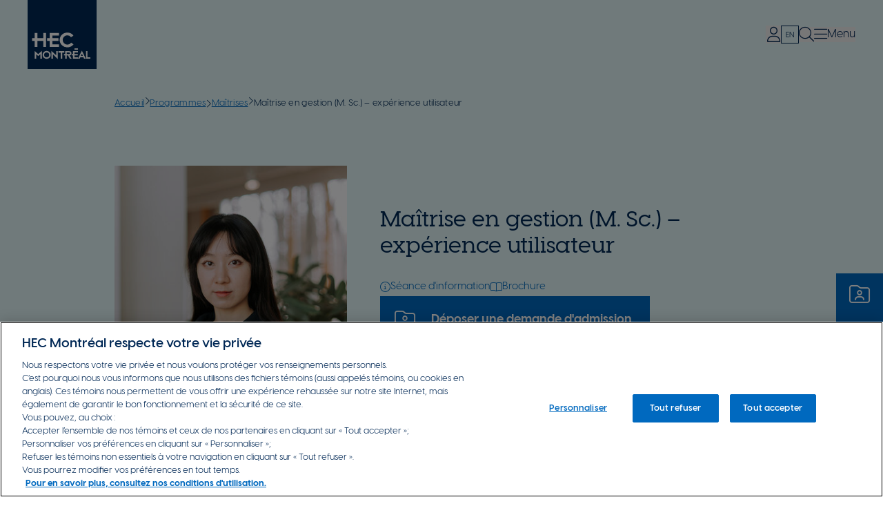

--- FILE ---
content_type: text/html; charset=UTF-8
request_url: https://www.hec.ca/programmes/maitrises/maitrise-experience-utilisateur
body_size: 36213
content:
<!DOCTYPE html>
<html lang="fr" dir="ltr" prefix="og: https://ogp.me/ns#">
  <head>
    <meta charset="utf-8" />
<meta name="description" content="Accédez aux méthodes et les outils de cette expertise d’avant-garde, en plus de vous initier à la recherche." />
<link rel="canonical" href="https://www.hec.ca/programmes/maitrises/maitrise-experience-utilisateur" />
<meta property="og:site_name" content="HEC Montréal" />
<meta property="og:type" content="website" />
<meta property="og:url" content="https://www.hec.ca/programmes/maitrises/maitrise-experience-utilisateur" />
<meta property="og:title" content="Maîtrise en gestion (M. Sc.) – expérience utilisateur" />
<meta property="og:description" content="Contribuez à la promotion de l’expérience utilisateur (UX) au sein des organisations. Ce programme vous donne accès aux méthodes et outils de cette expertise d’avant-garde, en plus de vous initier à la recherche." />
<meta property="og:image" content="https://www.hec.ca/sites/default/files/2025-11/banniere-maitrise-gestion-experience-utilisateur-programmes.jpg" />
<meta property="og:updated_time" content="mar 20/01/2026 - 15:23" />
<meta property="fb:pages" content="18151900178" />
<meta property="fb:app_id" content="427346897597499" />
<link rel="icon" type="image/png" href="/sites/default/files/favicons/favicon-96x96.png" sizes="96x96"/>
<link rel="icon" type="image/svg+xml" href="/sites/default/files/favicons/favicon.svg"/>
<link rel="shortcut icon" href="/sites/default/files/favicons/favicon.ico"/>
<link rel="apple-touch-icon" href="/sites/default/files/favicons/apple-touch-icon.png"/>
<link rel="manifest" href="/sites/default/files/favicons/site.webmanifest"/>
<meta name="apple-mobile-web-app-title" content="HEC Montr&#xE9;al"/>
<meta name="favicon-generator" content="Drupal responsive_favicons + realfavicongenerator.net" />
<meta name="Generator" content="Drupal 10 (https://www.drupal.org)" />
<meta name="MobileOptimized" content="width" />
<meta name="HandheldFriendly" content="true" />
<meta name="viewport" content="width=device-width, initial-scale=1.0" />
<script type="application/ld+json">{
    "@context": "https://schema.org",
    "@type": "BreadcrumbList",
    "itemListElement": [
        {
            "@type": "ListItem",
            "position": 1,
            "name": "Accueil",
            "item": "https://www.hec.ca/"
        },
        {
            "@type": "ListItem",
            "position": 2,
            "name": "Programmes",
            "item": "https://www.hec.ca/programmes"
        },
        {
            "@type": "ListItem",
            "position": 3,
            "name": "Maîtrises",
            "item": "https://www.hec.ca/programmes/maitrises"
        },
        {
            "@type": "ListItem",
            "position": 4,
            "name": "Maîtrise en gestion (M. Sc.) – expérience utilisateur"
        }
    ]
}</script>
<link rel="alternate" hreflang="fr" href="https://www.hec.ca/programmes/maitrises/maitrise-experience-utilisateur" />
<link rel="alternate" hreflang="en" href="https://www.hec.ca/en/programs/masters/master-user-experience" />
<script>window.a2a_config=window.a2a_config||{};a2a_config.callbacks=[];a2a_config.overlays=[];a2a_config.templates={};</script>

    <title>Maîtrise en gestion (M. Sc.) – expérience utilisateur | HEC Montréal</title>
    <link rel="stylesheet" media="all" href="/sites/default/files/css/css_m99rBXDJMegdPd8WBq0Gsn4nwPIsoUTPNlXAUhQHt-8.css?delta=0&amp;language=fr&amp;theme=hec&amp;include=[base64]" />
<link rel="stylesheet" media="all" href="/sites/default/files/css/css_K-14ykz_s8jd1fdab6843eBhrh6qiT9UdhyuMji61l0.css?delta=1&amp;language=fr&amp;theme=hec&amp;include=[base64]" />

    <script type="application/json" data-drupal-selector="drupal-settings-json">{"path":{"baseUrl":"\/","pathPrefix":"","currentPath":"node\/9006","currentPathIsAdmin":false,"isFront":false,"currentLanguage":"fr"},"pluralDelimiter":"\u0003","suppressDeprecationErrors":true,"gtag":{"tagId":"","consentMode":false,"otherIds":[],"events":[],"additionalConfigInfo":[]},"ajaxPageState":{"libraries":"[base64]","theme":"hec","theme_token":null},"ajaxTrustedUrl":{"form_action_p_pvdeGsVG5zNF_XLGPTvYSKCf43t8qZYSwcfZl2uzM":true},"gtm":{"tagId":null,"settings":{"data_layer":"dataLayer","include_classes":false,"allowlist_classes":"","blocklist_classes":"","include_environment":false,"environment_id":"","environment_token":""},"tagIds":["GTM-NHPH76"]},"data":{"extlink":{"extTarget":false,"extTargetAppendNewWindowDisplay":true,"extTargetAppendNewWindowLabel":"(opens in a new window)","extTargetNoOverride":false,"extNofollow":true,"extTitleNoOverride":true,"extNoreferrer":true,"extFollowNoOverride":true,"extClass":"ext","extLabel":"","extImgClass":false,"extSubdomains":true,"extExclude":"(?:[a-z0-9-]+\\.)*hec\\.ca","extInclude":"","extCssExclude":".event-simple-child-banner-link, .location-link, .news-no-ext, a:has(.fa-brands)","extCssInclude":"","extCssExplicit":"","extAlert":false,"extAlertText":"Ce lien vous dirige vers un site externe. Nous ne sommes pas responsables de son contenu.","extHideIcons":true,"mailtoClass":"mailto","telClass":"tel","mailtoLabel":"(link sends email)","telLabel":"(link is a phone number)","extUseFontAwesome":true,"extIconPlacement":"append","extPreventOrphan":false,"extFaLinkClasses":"fa-light fa-arrow-up-right-from-square","extFaMailtoClasses":"fa-light fa-envelope","extAdditionalLinkClasses":"","extAdditionalMailtoClasses":"","extAdditionalTelClasses":"","extFaTelClasses":"fa-light fa-phone","allowedDomains":["hecmtl.sharepoint.com","outlook.office.com","hecmontreal.atlassian.net","futur.hec.ca","www.hec.ca","enligne.hec.ca","aide.hec.ca"],"extExcludeNoreferrer":""}},"user":{"uid":0,"permissionsHash":"23b3682004d9d13b49531d4a84e1562cfab3e4735ffc0018d4ef638283573b2a"}}</script>
<script src="/sites/default/files/js/js_H4gtR91coNwMdrNaqIMtNgwk46Ml8_WeOE5gLG5b1MQ.js?scope=header&amp;delta=0&amp;language=fr&amp;theme=hec&amp;include=[base64]"></script>
<script src="/modules/contrib/google_tag/js/gtag.js?t9c0jk"></script>
<script src="/modules/contrib/google_tag/js/gtm.js?t9c0jk"></script>

  </head>
  <body class="header-bg header-bg--turquoise path-node page-node-type-programme">
        <a href="#main-content" class="visually-hidden focusable skip-link">
      Aller au contenu principal
    </a>
    <noscript><iframe src="https://www.googletagmanager.com/ns.html?id=GTM-NHPH76"
                  height="0" width="0" style="display:none;visibility:hidden"></iframe></noscript>

      <div class="dialog-off-canvas-main-canvas" data-off-canvas-main-canvas>
    <div class="layout-container">
  









<header  data-component-id="hec:header" class="hec-header fixed w-full z-[100] bg-white" id="header">
      <div class="pl-0 pr-5.5 md:px-5.5 lg:px-10 flex items-center justify-between">
      
<div class="hec-header-branding-wrapper [z-index:3]">
  
<div id="block-hec-branding" class="block block-system block-system-branding-block">
  
    

  
  
                <a href="/" rel="home" class="site-logo block" title="HEC Montréal" >
      <img class="w-12 h-12 lg:h-[100px] lg:w-[100px] transition-all duration-300 delay-150" src="/themes/custom/hec/logo.svg" alt="Accueil" />
    </a>
    
  </div>

</div>
      <div class="transition-all duration-300">
        <div class="flex justify-between items-center gap-1 lg:gap-4 py-2.5 duration-300">
            <div class="region region-header-secondary flex gap-2 lg:gap-4 items-center [z-index:3]">
    <nav role="navigation" aria-labelledby="block-hec-monhec-menu" id="block-hec-monhec" class="block block-menu navigation menu--mon-hec">
            
  <h2 class="visually-hidden" id="block-hec-monhec-menu">Mon HEC</h2>
  

        






<div  id="block-hec-monhec" class="block block-menu navigation menu--mon-hec hec-user-menu relative flex h-[26px] items-center" data-component-id="hec:user_menu">
  <button type="button" class="user-toggle relative gap-2 w-[1.375rem] text-base lg:text-[1.375rem] transition-colors duration-300 text-navy hover:text-blue-300 leading-[0] h-[22px] lg:h-[26px]">
    <i class="fa-light fa-user"></i>
    <span class="sr-only">Expand/Collapse user menu</span>
  </button>
  <div class="user-menu absolute shadow-lg bg-cool-gray-110 rounded-[4px] top-[40px] transition-all duration-300 translate-x-[-146px] lg:translate-x-[-108px] w-60 opacity-0">
    <div class="w-0 h-0 border-l border-l-8 border-l-transparent border-r border-r-8 border-r-transparent border-b-8 border-b-cool-gray-100 absolute top-[-8px] right-[76px] lg:right-[112px]"></div>
    

        
          <ul class="menu !m-0 list-none accordion" data-multi-expanded="false">
                          <li class="menu-item !m-0 !p-0 menu-item--expanded">
                                                                                                                                                <button
                  type="button"
                  aria-expanded="true"
                  class="menu-button accordion--item-button flex w-full items-center justify-between"
                  aria-controls="user-menu-1"
                  id="user-menu-button-1">
                  Ressources utiles
                  <i class="fa-light fa-chevron-down"></i>
                </button>
                <div
                  id="user-menu-1"
                  role="region"
                  aria-labelledby="user-menu-button-1"
                  class="menu-panel accordion--item-panel overflow-hidden transition-all duration-100 ">
                  <div class="pb-4">        
          <ul class="menu !m-0 list-none">
                          <li class="menu-item !m-0 !p-0">
                                                <a href="https://www.hec.ca/etudiants/index.html" title="Communauté étudiante">Communauté étudiante</a>
                                        </li>
                      <li class="menu-item !m-0 !p-0">
                                                <a href="https://hecmtl.sharepoint.com/sites/intranet" title="Personnel">Personnel</a>
                                        </li>
                      <li class="menu-item !m-0 !p-0">
                                                <a href="https://hecmtl.sharepoint.com/sites/enseignement-recherche" title="Corps enseignant">Corps enseignant</a>
                                        </li>
                      <li class="menu-item !m-0 !p-0">
                                                <a href="https://www.hec.ca/diplomes-fondation/index.html" title="Diplômé(e)s">Diplômé(e)s</a>
                                        </li>
                      <li class="menu-item !m-0 !p-0">
                                                <a href="https://www.hec.ca/entreprises/index.html" title="Entreprises">Entreprises</a>
                                        </li>
                      <li class="menu-item !m-0 !p-0">
                                                <a href="https://www.hec.ca/retraites/index.html" title="Retraité(e)s">Retraité(e)s</a>
                                        </li>
          </ul>
  </div>
                </div>
                                                      </li>
                      <li class="menu-item !m-0 !p-0 menu-item--expanded">
                                                                                                                                                <button
                  type="button"
                  aria-expanded="false"
                  class="menu-button accordion--item-button flex w-full items-center justify-between"
                  aria-controls="user-menu-2"
                  id="user-menu-button-2">
                  Outils populaires
                  <i class="fa-light fa-chevron-down"></i>
                </button>
                <div
                  id="user-menu-2"
                  role="region"
                  aria-labelledby="user-menu-button-2"
                  class="menu-panel accordion--item-panel overflow-hidden transition-all duration-100 h-0">
                  <div class="pb-4">        
          <ul class="menu !m-0 list-none">
                          <li class="menu-item !m-0 !p-0">
                                                <a href="https://enligne.hec.ca/psp/GAPET/HEL/PSFT_CS_HEL/?cmd=login&amp;languageCd=CFR" title="HEC en ligne">HEC en ligne</a>
                                        </li>
                      <li class="menu-item !m-0 !p-0">
                                                <a href="https://outlook.office.com/owa/hec.ca" title="Courriel et agenda web">Courriel et agenda web</a>
                                        </li>
                      <li class="menu-item !m-0 !p-0">
                                                <a href="https://www.hec.ca/biblio/index.html" title="Bibliothèque">Bibliothèque</a>
                                        </li>
                      <li class="menu-item !m-0 !p-0">
                                                <a href="https://hecmontreal.atlassian.net/wiki/spaces/DTIKB/overview" title="Services TI">Services TI</a>
                                        </li>
                      <li class="menu-item !m-0 !p-0">
                                                <a href="https://www.hec.ca/cours/index.html" title="Portail des cours">Portail des cours</a>
                                        </li>
                      <li class="menu-item !m-0 !p-0">
                                                <a href="https://zonecours2.hec.ca/" title="ZoneCours">ZoneCours</a>
                                        </li>
                      <li class="menu-item !m-0 !p-0">
                                                <a href="https://aide.hec.ca/s/?language=fr" title="Zone Info en ligne">Zone Info en ligne</a>
                                        </li>
                      <li class="menu-item !m-0 !p-0">
                                                <a href="https://zonerecherche.hec.ca/" title="ZoneRecherche">ZoneRecherche</a>
                                        </li>
                      <li class="menu-item !m-0 !p-0">
                                                <a href="https://www.hec.ca/nous_joindre/repertoire-du-personnel/index.html" title="Répertoire du personnel">Répertoire du personnel</a>
                                        </li>
          </ul>
  </div>
                </div>
                                                      </li>
          </ul>
  

  </div>
</div>
  </nav>

<div class="language-switcher-language-url block block-language block-language-blocklanguage-interface" id="block-hec-selecteurdelangue" role="navigation">
  
    

  
  
                

<ul class="links menu relative !m-0 no-list flex gap-4 items-center justify-center [&amp;_a]:no-underline [&amp;_a]:uppercase [&amp;_a]:text-[0.5rem] [&amp;_a]:leading-[23px] lg:[&amp;_a]:text-[0.688rem] lg:[&amp;_a]:leading-[26px] [&amp;_a]:text-navy [&amp;_a]:flex [&amp;_a]:items-center [&amp;_a]:justify-center [&amp;_a]:hover:text-blue-300 [&amp;_a]:hover:border-blue-300 [&amp;_.es]:hidden"><li hreflang="en" data-drupal-link-system-path="node/9006" class="en text-[0.688rem] leading-[100%] border border-navy w-[22px] h-[22px] lg:w-[26px] lg:h-[26px]"><a href="/en/programs/masters/master-user-experience" class="language-link" hreflang="en" data-drupal-link-system-path="node/9006">en</a></li></ul>
      
  </div>


<div class="SearchForm block block-search relative hide" data-drupal-selector="simple-gse-search-form" id="block-hec-simplegsesearchblock" role="search">
  
  

    <button type="button" class="search-block-toggle flex items-center relative gap-2 w-[1.375rem] text-base lg:text-[1.375rem] text-navy transition-colors duration-300 hover:text-blue-300 leading-none" aria-expanded="false">
      <i class="fa-light fa-magnifying-glass"></i>
      <span class="sr-only">Toggle search form</span>
    </button>
    <div class="search-form opacity-0">
      <div class="search-arrow w-0 h-0 border-l border-l-8 border-l-transparent border-r border-r-8 border-r-transparent border-b-8 border-b-cool-gray-100 absolute top-[-8px] right-[38px] lg:right-[84px]"></div>
        <form action="/programmes/maitrises/maitrise-experience-utilisateur" method="post" id="simple-gse-search-form" accept-charset="UTF-8">
  <div class="form-item"><input placeholder="Rechercher" class="SearchForm-input form-text" data-drupal-selector="edit-s" type="text" id="edit-s" name="s" value="" maxlength="128" />
</div><div class="form-actions"><input class="SearchForm-submit button js-form-submit form-submit" data-drupal-selector="edit-submit" type="submit" id="edit-submit" name="op" value="go" />
</div><input autocomplete="off" data-drupal-selector="form-dl1kr3k1pjkshro1onzlgbwfj1iz5ehx4qzyvrag2gc" type="hidden" name="form_build_id" value="form-dL1kr3k1PJKsHRO1ONZLGBwFJ1iZ5EHX4qZYvrAG2gc" />
<input data-drupal-selector="edit-simple-gse-search-form" type="hidden" name="form_id" value="simple_gse_search_form" />

</form>

    </div>

</div>

  </div>
          




  <div class="region region-header-menu flex items-center hec-main-menu">
    <button type="button" class="menu-toggle flex items-center relative gap-2 text-navy transition-colors duration-300 hover:text-blue-300 leading-none [z-index:3]">
      <i class="fa-light fa-bars text-[21px] lg:text-[22px]"></i>
      <span class="sr-only lg:!not-sr-only menu-text">Menu</span>
      <span class="sr-only hidden close-menu-text">Close menu</span>
    </button>
    <div class="white-bg z-[2] hidden fixed top-0 left-0 bg-white w-full h-12 lg:h-[6.25rem]"></div>
    <div class="menu-overlay hide overflow-y-auto overscroll-contain fixed w-screen inset-0 z-[1] bg-white h-screen supports-[height:100dvh]:h-[100dvh]">
      <div class="main-menu-content flex flex-col lg:flex-row justify-between container pt-[5.5rem] lg:pt-52 pb-12 !px-12 lg:!px-[5rem]">
        <div class="left">
          <nav role="navigation" aria-labelledby="block-hec-navigationprincipale-menu" id="block-hec-navigationprincipale" class="block block-menu navigation menu--main">
            
  <h2 class="visually-hidden" id="block-hec-navigationprincipale-menu">Menu</h2>
  

        

            
        
    <ul class="!m-0 menu list-none flex flex-col menu-level--0">
                            <li class="menu-item menu-item--first-level">
                                          
          <a href="/pourquoi-choisir-hec-montreal" title="Pourquoi choisir HEC Montréal?" class="first-level-link text-left justify-start items-start w-fit anim-b-border after:h-[2px] after:bg-blue-300 relative hover:text-blue-300 text-titre-h5-m lg:text-titre-h3-d text-navy font-semibold no-underline" data-drupal-link-system-path="node/8411">Pourquoi choisir HEC Montréal?</a>
                  </li>
                      <li class="menu-item menu-item--expanded list-none list-image-none flex flex-col gap-2 menu-item--first-level">
                                          
          <button title="Programmes" class="first-level-link text-left justify-start items-start w-fit anim-b-border after:h-[2px] after:bg-blue-300 relative hover:text-blue-300 text-titre-h5-m lg:text-titre-h3-d text-navy font-semibold no-underline" type="button">Programmes</button>
                                              
        
    <ul class="!m-0 menu list-none flex flex-col menu-level--1">
              <li>
          <button type="button" class="back-button anim-b-border text-base font-medium text-blue-500 hover:text-blue-700 text-base flex items-center gap-2">
            <i class="fa-light fa-arrow-left text-navy"></i>
            <span class="text-blue-300">Retour</span>
          </button>
        </li>
                            <li class="menu-item menu-item--expanded list-none list-image-none flex flex-col gap-2">
                                          
          <span title="Programmes de 1er cycle" class="second-level-link text-left justify-start items-start w-fit text-base lg:text-titre-h5-m text-navy font-semibold no-underline">Programmes de 1<sup>er</sup> cycle</span>
                                              
        
    <ul class="!m-0 menu list-none flex flex-col menu-level--2">
                            <li class="menu-item">
                                          
          <a href="/programmes/baccalaureat" title="Baccalauréat en administration des affaires (B.A.A.)" class="child-link text-left justify-start items-start w-fit anim-b-border after:bg-blue-300 relative hover:text-blue-300 text-button lg:text-titre-h6 text-blue-300 no-underline" data-drupal-link-system-path="node/7861">Baccalauréat en administration des affaires (B.A.A.)</a>
                  </li>
                      <li class="menu-item">
                                          
          <a href="/programmes/certificats" title="Certificats" class="child-link text-left justify-start items-start w-fit anim-b-border after:bg-blue-300 relative hover:text-blue-300 text-button lg:text-titre-h6 text-blue-300 no-underline" data-drupal-link-system-path="node/7866">Certificats</a>
                  </li>
                      <li class="menu-item">
                                          
          <a href="/programmes/microprogrammes-1er-cycle" title="Microprogrammes de 1er cycle" class="child-link text-left justify-start items-start w-fit anim-b-border after:bg-blue-300 relative hover:text-blue-300 text-button lg:text-titre-h6 text-blue-300 no-underline" data-drupal-link-system-path="node/7876">Microprogrammes de 1<sup>er</sup> cycle</a>
                  </li>
          </ul>
  
                  </li>
                      <li class="menu-item menu-item--expanded list-none list-image-none flex flex-col gap-2">
                                          
          <span title="Programmes de 2e et 3e cycle" class="second-level-link text-left justify-start items-start w-fit text-base lg:text-titre-h5-m text-navy font-semibold no-underline">Programmes de 2<sup>e</sup> et 3<sup>e</sup> cycles</span>
                                              
        
    <ul class="!m-0 menu list-none flex flex-col menu-level--2">
                            <li class="menu-item">
                                          
          <a href="/programmes/dess" title="Diplômes d’études supérieures spécialisées (D.E.S.S.)" class="child-link text-left justify-start items-start w-fit anim-b-border after:bg-blue-300 relative hover:text-blue-300 text-button lg:text-titre-h6 text-blue-300 no-underline" data-drupal-link-system-path="node/7871">Diplômes d’études supérieures spécialisées (D.E.S.S.)</a>
                  </li>
                      <li class="menu-item">
                                          
          <a href="/programmes/maitrises" title="Maîtrises" class="child-link text-left justify-start items-start w-fit anim-b-border after:bg-blue-300 relative hover:text-blue-300 text-button lg:text-titre-h6 text-blue-300 no-underline" data-drupal-link-system-path="node/8056">Maîtrises</a>
                  </li>
                      <li class="menu-item">
                                          
          <a href="/programmes/mba" title="MBA" class="child-link text-left justify-start items-start w-fit anim-b-border after:bg-blue-300 relative hover:text-blue-300 text-button lg:text-titre-h6 text-blue-300 no-underline" data-drupal-link-system-path="node/7846">MBA</a>
                  </li>
                      <li class="menu-item">
                                          
          <a href="https://www.embamcgillhec.ca/en/" title="Executive MBA" class="child-link text-left justify-start items-start w-fit anim-b-border after:bg-blue-300 relative hover:text-blue-300 text-button lg:text-titre-h6 text-blue-300 no-underline"><em>Executive</em> MBA</a>
                  </li>
                      <li class="menu-item">
                                          
          <a href="/programmes/phd" class="child-link text-left justify-start items-start w-fit anim-b-border after:bg-blue-300 relative hover:text-blue-300 text-button lg:text-titre-h6 text-blue-300 no-underline" data-drupal-link-system-path="node/8226">Doctorat (Ph. D.)</a>
                  </li>
                      <li class="menu-item">
                                          
          <a href="/programmes/microprogrammes-2e-cycle" title="Microprogrammes de 2e cycle" class="child-link text-left justify-start items-start w-fit anim-b-border after:bg-blue-300 relative hover:text-blue-300 text-button lg:text-titre-h6 text-blue-300 no-underline" data-drupal-link-system-path="node/7931">Microprogrammes de 2<sup>e</sup> cycle</a>
                  </li>
                      <li class="menu-item">
                                          
          <a href="/programmes/microprogrammes-3e-cycle" class="child-link text-left justify-start items-start w-fit anim-b-border after:bg-blue-300 relative hover:text-blue-300 text-button lg:text-titre-h6 text-blue-300 no-underline" data-drupal-link-system-path="node/8381">Microprogrammes de 3<sup>e</sup> cycle</a>
                  </li>
          </ul>
  
                  </li>
          </ul>
  
                  </li>
                      <li class="menu-item menu-item--first-level">
                                          
          <a href="/formation-continue/programmes-etudes" title="Formation continue" class="first-level-link text-left justify-start items-start w-fit anim-b-border after:h-[2px] after:bg-blue-300 relative hover:text-blue-300 text-titre-h5-m lg:text-titre-h3-d text-navy font-semibold no-underline" data-drupal-link-system-path="node/17061">Formation continue</a>
                  </li>
                      <li class="menu-item menu-item--first-level">
                                          
          <a href="https://www.hec.ca/recherche/index.html" title="Recherche" class="first-level-link text-left justify-start items-start w-fit anim-b-border after:h-[2px] after:bg-blue-300 relative hover:text-blue-300 text-titre-h5-m lg:text-titre-h3-d text-navy font-semibold no-underline">Recherche</a>
                  </li>
                      <li class="menu-item menu-item--first-level">
                                          
          <a href="https://www.hec.ca/international/index.html" title="International" class="first-level-link text-left justify-start items-start w-fit anim-b-border after:h-[2px] after:bg-blue-300 relative hover:text-blue-300 text-titre-h5-m lg:text-titre-h3-d text-navy font-semibold no-underline">International</a>
                  </li>
                      <li class="menu-item menu-item--first-level">
                                          
          <a href="https://ecole-dirigeants.hec.ca/" title="École des dirigeant(e)s" class="first-level-link text-left justify-start items-start w-fit anim-b-border after:h-[2px] after:bg-blue-300 relative hover:text-blue-300 text-titre-h5-m lg:text-titre-h3-d text-navy font-semibold no-underline">École des dirigeant(e)s</a>
                  </li>
                      <li class="menu-item menu-item--first-level">
                                          
          <a href="https://www.hec.ca/profs/index.html" title="Corps professoral" class="first-level-link text-left justify-start items-start w-fit anim-b-border after:h-[2px] after:bg-blue-300 relative hover:text-blue-300 text-titre-h5-m lg:text-titre-h3-d text-navy font-semibold no-underline">Corps professoral</a>
                  </li>
          </ul>
  


  </nav>

        </div>
        <div class="right mt-10 lg:mt-0 flex flex-col gap-4 lg:gap-6">
          



  <a href="/programmes/seances-information-sur-programmes-etudes" class="hec-quicklink bg-blue-300 flex flex-row items-center group lg:items-start lg:flex-col gap-2.5 p-7 transition-colors duration-300 text-white no-underline hover:bg-navy w-full lg:w-80">
          <div class="icon-size-24-28 text-white duration-300 group-hover:text-blue-200 w-fit">
  <div class="field field--name-field-media-icon field--type-entity-reference field--label-hidden field__items">
        <div class="field__item"><article class="media media--type-icon-fontawesome media--view-mode-default [&amp;_.fontawesome-icon]:icon-container">
  
      <div class="fontawesome-icons">
      <div class="fontawesome-icon">
  <i class="fal fa-circle-info" data-fa-transform="" data-fa-mask="" style=""></i>
</div>

  </div>

  </article>
</div>
  </div></div>
        <div class="text-surtitre lg:text-[1.188rem] font-medium text-white lg:max-w-40 duration-300 group-hover:text-blue-200">Assister à une séance d&#039;information</div>
  </a>





  <a href="/programmes" class="hec-quicklink bg-blue-300 flex flex-row items-center group lg:items-start lg:flex-col gap-2.5 p-7 transition-colors duration-300 text-white no-underline hover:bg-navy w-full lg:w-80">
          <div class="icon-size-24-28 text-white duration-300 group-hover:text-blue-200 w-fit">
  <div class="field field--name-field-media-icon field--type-entity-reference field--label-hidden field__items">
        <div class="field__item"><article class="media media--type-icon-fontawesome media--view-mode-default [&amp;_.fontawesome-icon]:icon-container">
  
      <div class="fontawesome-icons">
      <div class="fontawesome-icon">
  <i class="fal fa-book-open-reader" data-fa-transform="" data-fa-mask="" style=""></i>
</div>

  </div>

  </article>
</div>
  </div></div>
        <div class="text-surtitre lg:text-[1.188rem] font-medium text-white lg:max-w-40 duration-300 group-hover:text-blue-200">Découvrir nos programmes</div>
  </a>





  <a href="https://www.hec.ca/diplomes-fondation/je-donne/don-en-ligne" class="hec-quicklink bg-blue-300 flex flex-row items-center group lg:items-start lg:flex-col gap-2.5 p-7 transition-colors duration-300 text-white no-underline hover:bg-navy w-full lg:w-80">
          <div class="icon-size-24-28 text-white duration-300 group-hover:text-blue-200 w-fit">
  <div class="field field--name-field-media-icon field--type-entity-reference field--label-hidden field__items">
        <div class="field__item"><article class="media media--type-icon-fontawesome media--view-mode-default [&amp;_.fontawesome-icon]:icon-container">
  
      <div class="fontawesome-icons">
      <div class="fontawesome-icon">
  <i class="fal fa-hand-holding-heart" data-fa-transform="" data-fa-mask="" style=""></i>
</div>

  </div>

  </article>
</div>
  </div></div>
        <div class="text-surtitre lg:text-[1.188rem] font-medium text-white lg:max-w-40 duration-300 group-hover:text-blue-200">Faire un don</div>
  </a>


        </div>
      </div>
      <div class="menu-footer w-full bg-blue-100 py-11 lg:py-8 mt-auto">
        <div class="container flex flex-col lg:flex-row flex-wrap items-center gap-4 justify-center lg:justify-between">
          <div class="left">
            

<div class="field field--name-field-footer-links field--type-link flex gap-6 lg:gap-9">
      <a class="no-underline text-button lg:text-banniere font-semibold relative text-blue-300 transition-colors duration-300 hover:text-navy" href="https://www.hec.ca/a-propos/index.html">À propos</a>
      <a class="no-underline text-button lg:text-banniere font-semibold relative text-blue-300 transition-colors duration-300 hover:text-navy" href="https://www.hec.ca/salle_de_presse/index.html">Salle de presse</a>
      <a class="no-underline text-button lg:text-banniere font-semibold relative text-blue-300 transition-colors duration-300 hover:text-navy" href="https://www.hec.ca/emplois-jobopenings/index.html">Emplois</a>
  </div>

          </div>
          <div class="contact-us--wrapper right flex items-center [&amp;_.fa-brands]:text-base [&amp;_.field--name-field-social-media-links]:gap-4">
            
<div class="field field--name-field-contact-us-link field--type-link field--label-hidden">
          <a href="/nous-joindre" class="button-secondary" target="_blank" rel="noopener">
      Nous joindre
    </a>
  </div>

            
<div class="field field--name-field-social-media-links field--type-link field--label-hidden flex gap-6 [&amp;_a]:inline-flex w-fit mx-auto md:m-0">
          <a href="https://www.instagram.com/hecmontreal" class="social-link no-underline transition-colors duration-300 hover:text-blue-200" target="_blank" rel="noopener">
              <i class="fa-brands fa-instagram text-2xl"></i>
        <span class="sr-only">Instagram</span>
          </a>
          <a href="https://www.linkedin.com/school/hecmontreal/" class="social-link no-underline transition-colors duration-300 hover:text-blue-200" target="_blank" rel="noopener">
              <i class="fa-brands fa-linkedin-in text-2xl"></i>
        <span class="sr-only">Linkedin</span>
          </a>
          <a href="https://www.facebook.com/HECMontreal" class="social-link no-underline transition-colors duration-300 hover:text-blue-200" target="_blank" rel="noopener">
              <i class="fa-brands fa-facebook text-2xl"></i>
        <span class="sr-only">Facebook</span>
          </a>
          <a href="https://www.youtube.com/user/hecmontreal" class="social-link no-underline transition-colors duration-300 hover:text-blue-200" target="_blank" rel="noopener">
              <i class="fa-brands fa-youtube text-2xl"></i>
        <span class="sr-only">Youtube</span>
          </a>
          <a href="https://x.com/HEC_Montreal" class="social-link no-underline transition-colors duration-300 hover:text-blue-200" target="_blank" rel="noopener">
              <i class="fa-brands fa-x-twitter text-2xl"></i>
        <span class="sr-only">X/Twitter</span>
          </a>
          <a href="https://bsky.app/profile/hec.ca" class="social-link no-underline transition-colors duration-300 hover:text-blue-200" target="_blank" rel="noopener">
              <i class="fa-brands fa-bluesky text-2xl"></i>
        <span class="sr-only">Instagram</span>
          </a>
  </div>

          </div>
        </div>
      </div>
    </div>
  </div>
        </div>
      </div>
    </div>
  </header>

    <div class="region region-breadcrumb">
    
<div id="block-hec-filsdariane" class="block block-system block-system-breadcrumb-block">
  
    

  
  
                    <nav class="hec-breadcrumb" role="navigation" aria-labelledby="system-breadcrumb">
    <div class="container">
      <h2 id="system-breadcrumb" class="visually-hidden">Fil d'Ariane</h2>

      
      <ol class="flex gap-2 px-0 overflow-hidden hide-add-ellipsis">
        
                  
          <li class="inline-block relative truncate last:break-words last:whitespace-normal legende-text max-w-32 md:max-w-none w-fit shrink-0">
                          <a href="/" class="legende-text">Accueil</a>
                      </li>

                                <i class="fa-light fa-chevron-right legende-text content-center" aria-hidden="true"></i>
                            
          <li class="inline-block relative truncate last:break-words last:whitespace-normal legende-text max-w-32 md:max-w-none w-fit shrink-0">
                          <a href="/programmes" class="legende-text">Programmes</a>
                      </li>

                                <i class="fa-light fa-chevron-right legende-text content-center" aria-hidden="true"></i>
                            
          <li class="inline-block relative truncate last:break-words last:whitespace-normal legende-text max-w-32 md:max-w-none w-fit shrink-0">
                          <a href="/programmes/maitrises" class="legende-text">Maîtrises</a>
                      </li>

                                <i class="fa-light fa-chevron-right legende-text content-center" aria-hidden="true"></i>
                            
          <li class="inline-block relative truncate last:break-words last:whitespace-normal legende-text shrink-1">
                          <div class="inline break-words">
                Maîtrise en gestion (M. Sc.) – expérience utilisateur
              </div>
                      </li>

                            
                      </ol>
    </div>
  </nav>

      
  </div>

  </div>


  

  

  <main role="main">
    <a id="main-content" tabindex="-1"></a>
    <div class="layout-content">
        <div class="region region-content">
    
<article class="node node--type-programme node--view-mode-full page--turquoise has-description">

  
    

  
  <div class="node__content">
    
              
    
    
    





  <div class="hec-hero-banner-program">
    <div class="container">
      <section  data-component-id="hec:hero_banner_program" class="hec-hero-banner-program--with-image grid grid-cols-1 lg:grid-cols-layout-1-2 lg:gap-12">
                      <div class="hec-hero-banner-program__image-block">
              <div class="hec-hero-banner-program__image-wrap h-full bg-neutral relative">
                <article class="media media--type-image media--view-mode-program-hero">
  
      







<div  class="hec-image" data-component-id="hec:image">
  <div class="hec-image--wrapper relative overflow-hidden w-fit h-fit  ">
          
  <div class="field field--name-field-media-image field--type-image field--label-visually_hidden field__items">
    <div class="field__label visually-hidden">Image</div>
        <div class="field__item">    <picture>
                  <source srcset="/sites/default/files/styles/hero_program_xl_1x_493x740/public/2025-11/banniere-maitrise-gestion-experience-utilisateur-programmes.jpg.webp?h=4eab2453&amp;itok=u2Oo29fo 1x, /sites/default/files/styles/hero_program_xl_2x_968x1480/public/2025-11/banniere-maitrise-gestion-experience-utilisateur-programmes.jpg.webp?h=4eab2453&amp;itok=PR9COfVI 2x" media="all and (min-width: 1440px)" type="image/webp" width="493" height="740"/>
              <source srcset="/sites/default/files/styles/hero_program_lg_1x_368x552/public/2025-11/banniere-maitrise-gestion-experience-utilisateur-programmes.jpg?h=4eab2453&amp;itok=3D1Ouis2 1x, /sites/default/files/styles/hero_program_lg_2x_736x_1104/public/2025-11/banniere-maitrise-gestion-experience-utilisateur-programmes.jpg?h=4eab2453&amp;itok=P0Ac7W2V 2x" media="all and (min-width: 992px)" type="image/jpeg" width="368" height="552"/>
              <source srcset="/sites/default/files/styles/hero_program_md_1x_992x1322/public/2025-11/banniere-maitrise-gestion-experience-utilisateur-programmes.jpg?h=4eab2453&amp;itok=T8A8y1D4 1x, /sites/default/files/styles/hero_program_md_2x_1984x2645/public/2025-11/banniere-maitrise-gestion-experience-utilisateur-programmes.jpg?h=4eab2453&amp;itok=ShdlH9hr 2x" media="all and (min-width: 768px)" type="image/jpeg" width="992" height="1322"/>
              <source srcset="/sites/default/files/styles/hero_program_sm_1x_768x1024/public/2025-11/banniere-maitrise-gestion-experience-utilisateur-programmes.jpg?h=4eab2453&amp;itok=Lf7Nj1uV 1x, /sites/default/files/styles/hero_program_sm_2x_1536x2048/public/2025-11/banniere-maitrise-gestion-experience-utilisateur-programmes.jpg?h=4eab2453&amp;itok=8MWFLYBB 2x" media="all and (min-width: 576px)" type="image/jpeg" width="768" height="1024"/>
              <source srcset="/sites/default/files/styles/hero_program_xs_1x_576x768/public/2025-11/banniere-maitrise-gestion-experience-utilisateur-programmes.jpg?h=4eab2453&amp;itok=IrrcAKhN 1x, /sites/default/files/styles/hero_program_xs_2x_1152x1536/public/2025-11/banniere-maitrise-gestion-experience-utilisateur-programmes.jpg?h=4eab2453&amp;itok=SwNQkY3d 2x" media="(min-width: 0px)" type="image/jpeg" width="576" height="768"/>
                  <img loading="lazy" width="736" height="1104" src="/sites/default/files/styles/hero_program_lg_2x_736x_1104/public/2025-11/banniere-maitrise-gestion-experience-utilisateur-programmes.jpg?h=4eab2453&amp;itok=P0Ac7W2V" alt="" />

  </picture>

</div>
  </div>
    
    <div class="image-overlay absolute w-full h-full top-0 left-0 opacity-60 bg-gradient-to-t from-black to-60% invisible"></div>

      </div>

  </div>

  </article>

              </div>
            </div>
          
          <div class="hec-hero-banner-program__text-block grow">
                          <div class="hec-hero-banner-program__supertitle surtitre mt-0 lg:block">
                
              </div>
            
                          <h1 class="hec-hero-banner-program__title mt-2 lg:text-display-xs-d max-w-[34.25rem]">
                Ma&#xEE;trise en gestion (M.&#xA0;Sc.)&#xA0;&#x2013; exp&#xE9;rience utilisateur
              </h1>
            
            <div class="hec-hero-banner-program__links mt-8 hidden lg:flex flex-col gap-12">
                              <ul class="flex flex-col gap-6 list-none m-0 mt-6 md:mt-10 first:mt-0 p-0 md:flex-row md:items-center">
                                      <li class="block m-0 p-0">
                                            





  
            <a  class="inline-flex gap-2 items-center w-fit no-underline group  max-md:w-full text-surtitre" href="/programmes/seances-information?program=2206">
                  <i class="transition-[padding] duration-300 ease-out fa-light fa-circle-info"></i>
        
        <span class="link_text group-hover:underline">Séance d'information</span>

        
              </a>
      
                    </li>
                  
                  <li class="block m-0">
                                        





  
            <a  class="inline-flex gap-2 items-center w-fit no-underline group  max-md:w-full text-surtitre" href="https://futur.hec.ca/telecharger-brochure-msc">
                  <i class="transition-[padding] duration-300 ease-out fa-light fa-book-open"></i>
        
        <span class="link_text group-hover:underline">Brochure</span>

        
              </a>
      
                  </li>
                </ul>
              
              <div class="hec-hero-banner-program__button">
                



  


            <a  href="/programmes/maitrises/demande-admission" class="btn button-primary outline-blue-200 button-lg button-icon-left">
                    <i class="scale-125 fa-light fa-folder-user"></i>

        
        Déposer une demande d'admission

        
              </a>
        
              </div>
            </div>
          </div>
      </section>
    </div>
  </div>


          <div class="hec-hero-description pb-12 lg:pb-16 pt-12 lg:pt-0 lg:-mt-12">
        <div class="container">
          <div class="grid grid-cols-1 lg:grid-cols-layout-1-2 lg:gap-12">
            <div class="lead-text lg:col-start-2 max-w-[33.313rem]">
              
  <div class="text-formatted field field--name-field-short-description field--type-text-long field--label-hidden field__items">
        <div class="field__item"><p>Contribuez à la promotion de l’expérience utilisateur (<abbr>UX</abbr>) au sein des organisations. Ce programme vous donne accès aux méthodes et outils de cette expertise d’avant-garde, en plus de vous initier à la recherche.</p></div>
  </div>
            </div>
          </div>
        </div>
      </div>
    
          


<div class="hec-tabs content-container " data-component-id="hec:tabs">
  <div class="hec-tabs__fullwidth z-[2] is-sticky">

    <div class="hec-tabs__tablist-wrapper">
      <div class="container">
        <div class="hec-tabs__tablist pt-5 flex flex-col sm:flex-row flex-wrap gap-4 sm:gap-6" role="tablist">
                      <button
              class="hec-tabs__tab-btn"
              data-target="tab-node9006--tabs-1"
              role="tab"
              href="#presentation"
              aria-selected="false"
              aria-controls="tab-node9006--tabs-1"
            >Présentation</button>
                      <button
              class="hec-tabs__tab-btn"
              data-target="tab-node9006--tabs-2"
              role="tab"
              href="#cours"
              aria-selected="false"
              aria-controls="tab-node9006--tabs-2"
            >Cours</button>
                      <button
              class="hec-tabs__tab-btn"
              data-target="tab-node9006--tabs-3"
              role="tab"
              href="#admissibilite"
              aria-selected="false"
              aria-controls="tab-node9006--tabs-3"
            >Admissibilité</button>
                      <button
              class="hec-tabs__tab-btn"
              data-target="tab-node9006--tabs-4"
              role="tab"
              href="#frais-et-bourses"
              aria-selected="false"
              aria-controls="tab-node9006--tabs-4"
            >Frais et bourses</button>
                  </div>
      </div>
    </div>

    <div class="hec-tabs__dropdown-wrapper">
      <div class="hec-tabs__selected-item-content">
        <div class="hec-tabs__selected-item-title">Présentation</div>
        <i class="fa-light fa-chevron-down text-blue-300"></i>
      </div>
      <div class="container">
        <div class="hec-tabs__tablist pt-5 flex flex-col gap-4" role="tablist">
                      <button
              class="hec-tabs__tab-btn"
              data-target="tab-node9006--tabs-1"
              role="tab"
              href="#presentation"
              aria-selected="false"
              aria-controls="tab-node9006--tabs-1"
            >Présentation</button>
                      <button
              class="hec-tabs__tab-btn"
              data-target="tab-node9006--tabs-2"
              role="tab"
              href="#cours"
              aria-selected="false"
              aria-controls="tab-node9006--tabs-2"
            >Cours</button>
                      <button
              class="hec-tabs__tab-btn"
              data-target="tab-node9006--tabs-3"
              role="tab"
              href="#admissibilite"
              aria-selected="false"
              aria-controls="tab-node9006--tabs-3"
            >Admissibilité</button>
                      <button
              class="hec-tabs__tab-btn"
              data-target="tab-node9006--tabs-4"
              role="tab"
              href="#frais-et-bourses"
              aria-selected="false"
              aria-controls="tab-node9006--tabs-4"
            >Frais et bourses</button>
                  </div>
      </div>
    </div>

  </div>

  <div class="hec-tabs__content-wrapper mt-14 lg:mt-16">
          <div class="hec-tabs__content" id="tab-node9006--tabs-1" role="tabpanel">
        

<div class="!mt-20 !mb-6 default-y-spacing paragraph--from_library">
              

<div class="prg-bg prg-bg-transparent prg-bg-bleed-top-transparent prg-bg-bleed-bottom-transparent prg-bg-all-same !mt-0 !mb-0 default-y-spacing paragraph--simple_text">
      



<div data-component-id="hec:simple-text" class="hec-simple-text container">
  <div class="hec-simple-text-wrapper   ">
  <div class="text-formatted field field--name-field-body field--type-text-long field--label-hidden field__items">
        <div class="field__item"><h2>Votre formation en bref</h2></div>
  </div></div>
</div>

</div>


    </div>



<div class="prg-bg prg-bg-transparent prg-bg-bleed-top-transparent prg-bg-bleed-bottom-transparent prg-bg-all-same !mt-0 !mb-0 limited-width-text default-y-spacing paragraph--simple_text">
      



<div data-component-id="hec:simple-text" class="hec-simple-text container">
  <div class="hec-simple-text-wrapper   ">
  <div class="text-formatted field field--name-field-body field--type-text-long field--label-hidden field__items">
        <div class="field__item"><table><tbody><tr><td>Acquisition de connaissances fondamentales de la <strong>pratique en expérience utilisateur</strong> (<abbr>UX</abbr>) : concepts clés, activités, rôles, projets et livrables.</td></tr><tr><td>Compétences en idéation centrée sur l’utilisateur (<em><span lang="en" dir="ltr">design thinking</span></em>), conception d’interfaces (<abbr>UI</abbr>), prototypage, tests utilisateurs et analyse de données (analytique Web, méthodes qualitatives et quantitatives).</td></tr><tr><td>Accès unique à des membres du corps professoral, ainsi qu’à l’équipe de recherche et de personnes expertes du plus important laboratoire <abbr>UX</abbr> en Amérique du Nord, le <a href="https://tech3lab.hec.ca/" data-entity-type="external">Tech3Lab</a>.</td></tr><tr><td><strong>Pédagogie axée sur la pratique</strong>, permettant d’intégrer efficacement les concepts et de démontrer vos capacités. Chaque cours vous expose à des défis basés sur les recherches de pointe actuelles.</td></tr></tbody></table></div>
  </div></div>
</div>

</div>


<div class="paragraph--quote">
      








<div  data-component-id="hec:quote_media" class="hec-quote relative py-[3.625rem] has-media py-default-xs md:py-default-lg blue-100 hec-quote--left">  <div class="hec-quote--container container relative container-keep-padding lg:grid-cols-layout-1-2 grid grid-cols-1 gap-12 lg:items-center">
                <div class="hec-quote--media hec-quote--media-left w-full order-1 lg:order-[unset]">
      <article class="media media--type-image media--view-mode-quote">
  
      







<div  class="hec-image" data-component-id="hec:image">
  <div class="hec-image--wrapper relative overflow-hidden w-fit h-fit  ">
              <picture>
                  <source srcset="/sites/default/files/styles/quote_xl_1x/public/2025-07/Marianne%20Veilleux.jpg?h=80e001d0&amp;itok=UUkkV7b6 1x, /sites/default/files/styles/quote_xl_2x/public/2025-07/Marianne%20Veilleux.jpg?h=80e001d0&amp;itok=tFPwHrj5 2x" media="all and (min-width: 992px)" type="image/jpeg" width="768" height="1172"/>
              <source srcset="/sites/default/files/styles/quote_lg_1x/public/2025-07/Marianne%20Veilleux.jpg?h=80e001d0&amp;itok=GxkAS9P9 1x, /sites/default/files/styles/quote_lg_2x/public/2025-07/Marianne%20Veilleux.jpg?h=80e001d0&amp;itok=ADJFO-PE 2x" media="all and (min-width: 768px)" type="image/jpeg" width="992" height="1116"/>
              <source srcset="/sites/default/files/styles/quote_sm_1x/public/2025-07/Marianne%20Veilleux.jpg?h=80e001d0&amp;itok=NK2mERUN 1x, /sites/default/files/styles/quote_sm_2x/public/2025-07/Marianne%20Veilleux.jpg?h=80e001d0&amp;itok=k9rz1vhV 2x" media="all and (min-width: 576px)" type="image/jpeg" width="768" height="864"/>
              <source srcset="/sites/default/files/styles/quote_xs_1x/public/2025-07/Marianne%20Veilleux.jpg?h=80e001d0&amp;itok=m3ddP1ED 1x, /sites/default/files/styles/quote_xs_2x_576x648/public/2025-07/Marianne%20Veilleux.jpg?h=80e001d0&amp;itok=5pIIjXRR 2x" media="(min-width: 0px)" type="image/jpeg" width="576" height="648"/>
                  <img loading="lazy" width="992" height="1116" src="/sites/default/files/styles/quote_lg_1x/public/2025-07/Marianne%20Veilleux.jpg?h=80e001d0&amp;itok=GxkAS9P9" alt="Marianne Veilleux" />

  </picture>


    
    <div class="image-overlay absolute w-full h-full top-0 left-0 opacity-60 bg-gradient-to-t from-black to-60% invisible"></div>

      </div>

      <div class="hec-image--caption mt-2 legende-text text-cool-gray-400">
      
    </div>
  </div>

  </article>

    </div>
  
    
    <div class="hec-quote--wrapper w-full lg:mt-24 flex flex-col gap-8 lg:gap-10 order-2 lg:order-[unset] text-formatted">
      <blockquote class="hec-quote--text quote-text">
        
  <div class="text-formatted field field--name-field-text field--type-text-long field--label-hidden field__items">
        <div class="field__item"><p>«&nbsp;Vous découvrirez les applications du <abbr>UX</abbr> autant dans le contexte de la recherche que dans celui des affaires.&nbsp;»</p></div>
  </div>
      </blockquote>
      <div class="hec-quote--name text-surtitre flex gap-1">–
  <div class="text-formatted field field--name-field-rich-name field--type-text field--label-hidden field__items">
        <div class="field__item">Marianne Veilleux, dipl&#xF4;m&#xE9;e</div>
  </div></div>
    </div>

      </div>
</div>

</div>


<div class="prg-bg prg-bg-transparent prg-bg-bleed-top-transparent prg-bg-bleed-bottom-transparent prg-bg-all-same default-y-spacing paragraph--characteristic">
    
  
  
  
  
          
                
          
          
  
  
      <div class="container">
      



<div class="hec-caracteristics-desktop hec-component">
  <div class="hec-caracteristics-desktop__left_section ">
    <h2 class="hec-caracteristics-desktop__text">Caractéristiques<br>du programme</h2>
  </div>
  <div class="hec-caracteristics-desktop__right_section ">
    <div class="hec-caracteristics-desktop__right_top_section">
      <ul class="hec-caracteristics-desktop__ul">
                    <li class="hec-caracteristics-desktop__li">
    
  <div class="field field--name-field-program-cycle field--type-entity-reference-override field--label-hidden field__items">
        <div class="field__item">2ᵉ cycle</div>
  </div>
  </li>

                                    <li class="hec-caracteristics-desktop__li">
    
  <div class="field field--name-field-program-credits field--type-entity-reference-override field--label-hidden field__items">
        <div class="field__item">45 crédits</div>
  </div>
  </li>

                      </ul>
    </div>

    <div class="hec-caracteristics-desktop__right_bottom_section">
                  <div class="hec-caracteristics-desktop__right_bottom_section__container" role="group" aria-label="Schedules">
    <div class="hec-caracteristics-desktop__icon">
      <i class="fa-light fa-hourglass-start"></i>
    </div>
    <div>
      <ul class="hec-caracteristics-desktop__ul">
                  <li class="hec-caracteristics-desktop__li">
            Temps plein
          </li>
                  <li class="hec-caracteristics-desktop__li">
            <span>Temps partiel</span>
  <span class="hec-caracteristics-desktop__tooltip">
    





<div  data-component-id="hec:tooltip" class="hec-tooltip inline-flex relative bottom">
  <button type="button" class="tooltip-toggle text-blue-300 text-base leading-none z-0" aria-describedby="tooltip--58943">
    <i class="fa-solid fa-circle-question"></i>
    <span class="sr-only">Show/hide tooltip content</span>
  </button>

  <div class="tooltip text-xs leading-[1.5] opacity-0 transition-all duration-500 invisible [&amp;_*]:text-xs [&amp;_*]:leading-[1.5] text-navy absolute z-50 border border-cool-gray bg-cool-gray-110 shadow-[0px_3px_6px_#00000029] rounded-sm p-6 h-fit w-max lg:w-60 max-w-[15rem]" role="tooltip" id="tooltip--58943"><p></p><p>Les spécialisations de maîtrise sont conçues principalement pour des études à temps plein, mais il est possible d’étudier à temps partiel. Les cours sont offerts de jour uniquement.</p></div>
</div>

  </span>




          </li>
              </ul>
    </div>
  </div>
  
                        <div class="hec-caracteristics-desktop__right_bottom_section__container" role="group" aria-label="Times">
    <div class="hec-caracteristics-desktop__icon">
      <i class="fa-light fa-calendar"></i>
    </div>
    <div>
      <ul class="hec-caracteristics-desktop__ul">
                  <li class="hec-caracteristics-desktop__li">
            Jour
          </li>
              </ul>
    </div>
  </div>
  
                        <div class="hec-caracteristics-desktop__right_bottom_section__container" role="group" aria-label="Instruction modes">
    <div class="hec-caracteristics-desktop__icon">
      <i class="fa-light fa-screen-users"></i>
    </div>
    <div>
      <ul class="hec-caracteristics-desktop__ul">
                  <li class="hec-caracteristics-desktop__li">
            Présentiel
          </li>
              </ul>
    </div>
  </div>
  
                        <div class="hec-caracteristics-desktop__right_bottom_section__container" role="group" aria-label="Locations">
    <div class="hec-caracteristics-desktop__icon">
      <i class="fa-light fa-location-dot"></i>
    </div>
    <div>
      <ul class="hec-caracteristics-desktop__ul">
                  <li class="hec-caracteristics-desktop__li">
            Côte-des-Neiges
          </li>
              </ul>
    </div>
  </div>
  
          </div>
  </div>
</div>

    </div>
  </div>


<div class="prg-bg prg-bg-green prg-bg-bleed-top-green prg-bg-bleed-bottom-green prg-bg-all-same !mb-0 default-y-spacing paragraph--simple_text">
      



<div data-component-id="hec:simple-text" class="hec-simple-text container">
  <div class="hec-simple-text-wrapper   ">
  <div class="text-formatted field field--name-field-body field--type-text-long field--label-hidden field__items">
        <div class="field__item"><h2>Chef de file en <abbr>UX</abbr></h2><p>Ces dernières années, HEC Montréal a collaboré dans le domaine de l’expérience utilisateur avec des entreprises telles que la Banque Nationale, <abbr>CAE</abbr>, <abbr>CN</abbr>, Deloitte, Desjardins, La&nbsp;Presse+, Sobeys et Vidéotron.</p></div>
  </div></div>
</div>

</div>


<div class="prg-bg prg-bg-transparent prg-bg-bleed-top-transparent prg-bg-bleed-bottom-transparent prg-bg-all-same !mb-0 default-y-spacing paragraph--simple_text">
      



<div data-component-id="hec:simple-text" class="hec-simple-text container">
  <div class="hec-simple-text-wrapper   ">
  <div class="text-formatted field field--name-field-body field--type-text-long field--label-hidden field__items">
        <div class="field__item"><h2>En phase avec les besoins des organisations</h2></div>
  </div></div>
</div>

</div>


<div class="!mt-0 !mb-0 paragraph--quote">
      








<div  data-component-id="hec:quote_media" class="hec-quote relative py-[3.625rem] has-media py-default-xs md:py-default-lg no-background hec-quote--left">  <div class="hec-quote--container container relative container-keep-padding lg:grid-cols-layout-1-2 grid grid-cols-1 gap-12 lg:items-center">
                <div class="hec-quote--media hec-quote--media-left w-full order-1 lg:order-[unset]">
      <article class="media media--type-image media--view-mode-quote">
  
      







<div  class="hec-image" data-component-id="hec:image">
  <div class="hec-image--wrapper relative overflow-hidden w-fit h-fit  ">
              <picture>
                  <source srcset="/sites/default/files/styles/quote_xl_1x/public/2025-07/Fe%CC%81lix%20Giroux.jpg?h=80e001d0&amp;itok=Nafnc_e- 1x, /sites/default/files/styles/quote_xl_2x/public/2025-07/Fe%CC%81lix%20Giroux.jpg?h=80e001d0&amp;itok=9yEBID1Q 2x" media="all and (min-width: 992px)" type="image/jpeg" width="768" height="1172"/>
              <source srcset="/sites/default/files/styles/quote_lg_1x/public/2025-07/Fe%CC%81lix%20Giroux.jpg?h=80e001d0&amp;itok=7oB5yYyo 1x, /sites/default/files/styles/quote_lg_2x/public/2025-07/Fe%CC%81lix%20Giroux.jpg?h=80e001d0&amp;itok=idmXMey8 2x" media="all and (min-width: 768px)" type="image/jpeg" width="992" height="1116"/>
              <source srcset="/sites/default/files/styles/quote_sm_1x/public/2025-07/Fe%CC%81lix%20Giroux.jpg?h=80e001d0&amp;itok=SaPFJS0u 1x, /sites/default/files/styles/quote_sm_2x/public/2025-07/Fe%CC%81lix%20Giroux.jpg?h=80e001d0&amp;itok=HZtPjq_k 2x" media="all and (min-width: 576px)" type="image/jpeg" width="768" height="864"/>
              <source srcset="/sites/default/files/styles/quote_xs_1x/public/2025-07/Fe%CC%81lix%20Giroux.jpg?h=80e001d0&amp;itok=6LE5GNdQ 1x, /sites/default/files/styles/quote_xs_2x_576x648/public/2025-07/Fe%CC%81lix%20Giroux.jpg?h=80e001d0&amp;itok=HC21CyCp 2x" media="(min-width: 0px)" type="image/jpeg" width="576" height="648"/>
                  <img loading="lazy" width="992" height="1116" src="/sites/default/files/styles/quote_lg_1x/public/2025-07/Fe%CC%81lix%20Giroux.jpg?h=80e001d0&amp;itok=7oB5yYyo" alt="Félix Giroux" />

  </picture>


    
    <div class="image-overlay absolute w-full h-full top-0 left-0 opacity-60 bg-gradient-to-t from-black to-60% invisible"></div>

      </div>

      <div class="hec-image--caption mt-2 legende-text text-cool-gray-400">
      
    </div>
  </div>

  </article>

    </div>
  
    
    <div class="hec-quote--wrapper w-full lg:mt-24 flex flex-col gap-8 lg:gap-10 order-2 lg:order-[unset] text-formatted">
      <blockquote class="hec-quote--text quote-text">
        
  <div class="text-formatted field field--name-field-text field--type-text-long field--label-hidden field__items">
        <div class="field__item"><p>«&nbsp;L’accès au Tech3Lab est un privilège. Il amène une expertise unique et reconnue en permettant de réaliser un projet avec une entreprise. De plus, il est au cœur d’un écosystème UX &nbsp;qui facilite l’accès à un emploi.&nbsp;»</p></div>
  </div>
      </blockquote>
      <div class="hec-quote--name text-surtitre flex gap-1">–
  <div class="text-formatted field field--name-field-rich-name field--type-text field--label-hidden field__items">
        <div class="field__item">F&#xE9;lix Giroux, dipl&#xF4;m&#xE9;, assistant de recherche UX</div>
  </div></div>
    </div>

      </div>
</div>

</div>


<div class="prg-bg prg-bg-transparent prg-bg-bleed-top-transparent prg-bg-bleed-bottom-transparent prg-bg-all-same !mt-0 default-y-spacing paragraph--simple_text">
      



<div data-component-id="hec:simple-text" class="hec-simple-text container">
  <div class="hec-simple-text-wrapper   ">
  <div class="text-formatted field field--name-field-body field--type-text-long field--label-hidden field__items">
        <div class="field__item"><p><a class="button-with-arrow" href="https://www.youtube.com/playlist?list=PLDikeaIBmyw1-dWW9daIpUfm30uhmV5jB" data-entity-type="external">Voyez d’autres témoignages d'étudiant(e)s au Tech3Lab</a></p></div>
  </div></div>
</div>

</div>


<div class="prg-bg prg-bg-green prg-bg-bleed-top-green prg-bg-bleed-bottom-green prg-bg-all-same default-y-spacing paragraph--simple_text">
      



<div data-component-id="hec:simple-text" class="hec-simple-text container">
  <div class="hec-simple-text-wrapper   ">
  <div class="text-formatted field field--name-field-body field--type-text-long field--label-hidden field__items">
        <div class="field__item"><h2>Vos perspectives professionnelles</h2><p>Les organisations offrant des services numériques qui investissent dans l’expérience utilisateur sont parmi celles qui s’en sortent le mieux. L’expertise <abbr>UX</abbr> est et restera fortement recherchée au cours des prochaines années.</p><p>Cette maîtrise vous permettra de postuler à des emplois en interfaçage utilisateur, et dans le domaine de l’expérience utilisateur, entre autres :&nbsp;</p><ul><li>chercheuse ou chercheur,</li><li>conceptrice ou concepteur,</li><li>designer,</li><li>spécialiste,</li><li>chef de projet.</li></ul></div>
  </div></div>
</div>

</div>


<div class="prg-bg prg-bg-transparent prg-bg-bleed-top-transparent prg-bg-bleed-bottom-transparent prg-bg-all-same default-y-spacing paragraph--programs">
    
  
                                          
                                                  
                                                  
                
    <div class="container">
      
<div class="hec-other-programs">
  <div class="hec-other-programs__left_section ">
          <h2 class="hec-other-programs__text h3">
  <div class="text-formatted field field--name-field-other-programs-title field--type-text-long field--label-hidden field__items">
        <div class="field__item">Ces autres programmes pourraient vous int&#xE9;resser</div>
  </div></h2>
      </div>
  <div class="hec-other-programs__right_section ">
          <ul class="hec-other-programs__ul ">
                  <li class="hec-other-programs__li">
            
            





  
            <a  class="no-underline group text-cta-arrow" href="/programmes/microprogrammes-2e-cycle/microprogramme-experience-utilisateur">
        
        <span class="link_text group-hover:underline">Microprogramme en expérience utilisateur (2<sup>e</sup>&nbsp;cycle)</span>

        
              </a>
      
          </li>
                  <li class="hec-other-programs__li">
            
            





  
            <a  class="no-underline group text-cta-arrow" href="/programmes/dess/dess-gestion-experience-utilisateur">
        
        <span class="link_text group-hover:underline">D.E.S.S. en gestion – expérience utilisateur</span>

        
              </a>
      
          </li>
                  <li class="hec-other-programs__li">
            
            





  
            <a  class="no-underline group text-cta-arrow" href="/programmes/maitrises/maitrise-transformation-numerique-organisations">
        
        <span class="link_text group-hover:underline">Maîtrise en gestion (M.&nbsp;Sc.)&nbsp;– transformation numérique des organisations</span>

        
              </a>
      
          </li>
              </ul>
      </div>
</div>

    </div>
  </div>


<div class="!mb-20 default-y-spacing paragraph--from_library">
              

<div class="default-y-spacing paragraph--message">
      <div class="container">
    

<div data-component-id="hec:message" class="hec-message blue_100 px-6 py-6 md:px-12 md:py-12 ">
      <div class="hec-message__icon">
      <i class="fa-light fa-circle-info"></i>
    </div>
    <div class="hec-message__content">
        <div class="hec-message__description">
  <div class="text-formatted field field--name-field-body field--type-text-long field--label-hidden field__items">
        <div class="field__item"><p><strong>Ce programme est admissible au permis de travail postdiplôme (PTPD).</strong></p><p><em><strong>Attention!</strong> Des changements peuvent survenir sans préavis. Les lois et règlement du Québec et du Canada, ainsi que les informations communiquées par le Ministère de l'Enseignement supérieur et par Immigration, Réfugiés et Citoyenneté Canada ont préséance sur cette information.</em></p></div>
  </div></div>
  </div>
</div>


    
  </div>
</div>


    </div>


      </div>
          <div class="hec-tabs__content" id="tab-node9006--tabs-2" role="tabpanel">
        

<div class="default-y-spacing paragraph--from_library">
              

<div class="!mt-0 !mb-0 default-y-spacing paragraph--message">
      <div class="container">
    

<div data-component-id="hec:message" class="hec-message blue_100 px-6 py-6 md:px-12 md:py-12 ">
      <div class="hec-message__icon">
      <i class="fa-light fa-circle-info"></i>
    </div>
    <div class="hec-message__content">
        <div class="hec-message__description">
  <div class="text-formatted field field--name-field-body field--type-text-long field--label-hidden field__items">
        <div class="field__item"><p><strong>Vous étudiez déjà dans le programme?</strong> Consultez votre liste de cours dans <a href="https://enligne.hec.ca/psp/GAPET/HEL/PSFT_CS_HEL/?cmd=login&amp;languageCd=CFR&amp;">HEC&nbsp;en&nbsp;ligne</a>&nbsp;&gt; Progression scolaire.</p></div>
  </div></div>
  </div>
</div>


    
  </div>
</div>


    </div>



<div class="prg-bg prg-bg-transparent prg-bg-bleed-top-transparent prg-bg-bleed-bottom-transparent prg-bg-all-same !mt-20 !mb-20 default-y-spacing paragraph--simple_text">
      



<div data-component-id="hec:simple-text" class="hec-simple-text container">
  <div class="hec-simple-text-wrapper   ">
  <div class="text-formatted field field--name-field-body field--type-text-long field--label-hidden field__items">
        <div class="field__item"><p class="lead-text">Cette spécialisation propose uniquement le cheminement avec mémoire pour un total de 45&nbsp;crédits, sur une durée de 16&nbsp;à&nbsp;24&nbsp;mois.</p></div>
  </div></div>
</div>

</div>


<div class="prg-bg prg-bg-transparent prg-bg-bleed-top-transparent prg-bg-bleed-bottom-transparent prg-bg-all-same !mt-20 !mb-10 default-y-spacing paragraph--simple_text">
      



<div data-component-id="hec:simple-text" class="hec-simple-text container">
  <div class="hec-simple-text-wrapper   ">
  <div class="text-formatted field field--name-field-body field--type-text-long field--label-hidden field__items">
        <div class="field__item"><h2>Mémoire</h2><ul><li>13&nbsp;ou 14&nbsp;cours (27&nbsp;crédits)</li><li>Mémoire (18&nbsp;crédits)</li></ul></div>
  </div></div>
</div>

</div>


<div class="prg-bg prg-bg-transparent prg-bg-bleed-top-transparent prg-bg-bleed-bottom-transparent prg-bg-all-same !mt-10 default-y-spacing paragraph--accordions_collection">
        



<section data-component-id="hec:accordion" class="hec-accordion container hec-component hec-accordion--grey">
    <div class="accordion w-full flex flex-col gap-6" data-multi-expanded="true">
      




<div data-component-id="hec:accordion-item" class="hec-accordion--item bg-cool-gray-100 hec-component">
  <button type="button" aria-expanded="false" class="accordion--item-button group relative w-full border-0 flex items-center justify-between gap-7 rounded-none bg-transparent hover:bg-transparent px-4 lg:px-6 py-3.5 lg:py-[1.375rem] transition-colors duration-300 hover:text-blue-300" aria-controls="accordion--collapse-466969332" id="accordion--heading-466969332">
    <span class="hec-accordion--item-header text-left block h5"><h2>12 cours obligatoires (24&nbsp;crédits)</h2></span>
    <i class="fa-plus fa-light text-[26px] lg:text-[30px] p-[9px] lg:p-[11px] -scale-90 text-blue-300 leading-none transition-opacity duration-300 group-hover:opacity-50"></i>
    <i class="fa-minus fa-light text-[26px] lg:text-[30px] p-[9px] lg:p-[11px] -scale-90 text-blue-300 leading-none transition-opacity duration-300 group-hover:opacity-50"></i>
  </button>
  <div id="accordion--collapse-466969332" role="region" aria-hidden="true" aria-labelledby="accordion--heading-466969332" class="accordion--item-panel overflow-hidden h-0 transition-all ease-[cubic-bezier(0.25,1,0.25,1)] duration-700">
    <div class="accordion--item-body pt-2 pb-6 lg:pb-12 text-base px-4 lg:px-6">
        

<div class="prg-bg prg-bg-transparent prg-bg-bleed-top-transparent prg-bg-bleed-bottom-transparent prg-bg-all-same default-y-spacing paragraph--simple_text">
      



<div data-component-id="hec:simple-text" class="hec-simple-text container">
  <div class="hec-simple-text-wrapper   ">
  <div class="text-formatted field field--name-field-body field--type-text-long field--label-hidden field__items">
        <div class="field__item"><h3 class="h6"><strong>10 cours de spécialisation</strong></h3></div>
  </div></div>
</div>

</div>


<div class="prg-bg prg-bg-transparent prg-bg-bleed-top-transparent prg-bg-bleed-bottom-transparent prg-bg-all-same !mb-4 default-y-spacing paragraph--simple_text">
      



<div data-component-id="hec:simple-text" class="hec-simple-text container">
  <div class="hec-simple-text-wrapper   ">
  <div class="text-formatted field field--name-field-body field--type-text-long field--label-hidden field__items">
        <div class="field__item"><h4 class="h6">À distance asynchrones</h4></div>
  </div></div>
</div>

</div>


<div class="prg-bg prg-bg-transparent prg-bg-bleed-top-transparent prg-bg-bleed-bottom-transparent prg-bg-all-same default-y-spacing paragraph--course_list">
      <div class="container">
    

      <ul class="field field--name-field-courses field--type-entity-reference field--label-hidden list-none pl-0 field__items">
              <li class="field__item mb-2 mt-2 last:mb-0">

<button data-sidepanel="course-sidebar--774561367" class="underline text-blue-300 hover:text-navy text-left">
  <span class="field field--name-title field--type-string field--label-hidden">Analyse de données UX</span>

</button>












<div  data-component-id="hec:sidepanel" class="hec-sidepanel flex flex-col md:flex-row max-w-screen overflow-x-hidden fixed z-[510] hec-sidepanel--large" data-activator="course-sidebar--774561367">
  <div class="hec-sidepanel__backdrop fixed left-0 right-0 bottom-0 top-0 w-full h-full bg-cool-gray-300/40 invisible opacity-0 transition-opacity duration-300"></div>
  <div class="hec-sidepanel__dialog bg-white py-[2.188rem] lg:py-16 px-6 lg:px-[3.25rem] border border-gray-500 lg:w-[50rem] w-full max-w-full min-h-auto flex flex-col fixed -right-full top-0 bottom-0 hidden transition-[right] duration-300 overflow-y-auto">
    <div class="hec-sidepanel__title flex items-center justify-between mb-8 lg:mb-[2.625rem]">
              <div class="flex flex-row gap-[22px] items-center mr-4">
                                <h2 class="font-semibold text-display-sm-m lg:text-display-sm-d">
  <div class="field field--name-field-q2-code field--type-string field--label-hidden field__items">
        <div class="field__item">MATH 60620</div>
  </div></h2>
                  </div>
            <button type="button" class="flex items-center justify-center scale-125 cursor-pointer close-btn hover:text-blue-300" aria-label="Fermer">
        <svg width="25" height="25" viewBox="0 0 24 24" fill="none" xmlns="http://www.w3.org/2000/svg">
          <line x1="19" y1="5" x2="5" y2="19" stroke="currentColor" stroke-width="1.5" stroke-linecap="round"/>
          <line x1="5" y1="5" x2="19" y2="19" stroke="currentColor" stroke-width="1.5" stroke-linecap="round"/>
        </svg>
      </button>
    </div>

    <div class="hec-sidepanel__content">
        <div class="hec-course-sidebar">
    <div class="h4 font-semibold py-8 lg:py-10 border-y border-cool-gray-300">
      <span class="field field--name-title field--type-string field--label-hidden">Analyse de données UX</span>

    </div>

    <div class="list_items py-8 lg:py-10 border-b border-cool-gray-300">
      
  <div class="field field--name-field-subject field--type-entity-reference field--label-above field__items">
    <div class="field__label">Matière</div>
        <div class="field__item">Mathématiques</div>
  </div>
      
  <div class="field field--name-field-program field--type-entity-reference field--label-above field__items">
    <div class="field__label">Programme</div>
        <div class="field__item">Maîtrise en gestion (M. Sc.)</div>
  </div>
      
  <div class="field field--name-field-location field--type-entity-reference field--label-above field__items">
    <div class="field__label">Lieu</div>
        <div class="field__item">Autre</div>
  </div>
      
  <div class="field field--name-field-instruction-mode field--type-entity-reference field--label-above field__items">
    <div class="field__label">Mode d&#039;enseignement</div>
        <div class="field__item">À distance asynchrone</div>
  </div>
      
  <div class="field field--name-field-credits field--type-entity-reference field--label-above field__items">
    <div class="field__label">Crédits</div>
        <div class="field__item">1,5</div>
  </div>
    </div>

                  <div class="py-8 lg:py-10 border-b border-cool-gray-300 single-item">
          
  <div class="text-formatted field field--name-body field--type-text-with-summary field--label-hidden field__items">
        <div class="field__item">Fournir les notions fondamentales de l'analyse et de l'inférence statistique ainsi que les méthodes statistiques avancées. En plus des concepts théoriques, ce cours mettra particulièrement l'accent sur les applications pratiques en UX</div>
  </div>
        </div>
                                  <div class="py-8 lg:py-10 border-b border-cool-gray-300 single-item">
          
  <div class="text-formatted field field--name-field-themes-covered field--type-text-long field--label-above field__items">
    <div class="field__label">Thèmes couverts</div>
        <div class="field__item"><p>- Distinction entre statistique descriptive et inférence<br>
- Indicateurs numériques et visuels utiles en UX<br>
- Échantillonnage et qualité des données UX<br>
- Estimation ponctuelle<br>
- Les tests d'hypothèses<br>
- Effets de taille<br>
- Comparaison de deux moyennes (tests paramétriques et non-paramétriques)<br>
- Comparaison de plusieurs moyennes provenant d'échantillons indépendants (tests paramétriques et non-paramétriques)<br>
- ANOVA à deux facteurs</p></div>
  </div>
        </div>
                        <div class="py-8 lg:py-10 border-b border-cool-gray-300 single-item">
          
  <div class="text-formatted field field--name-field-notes field--type-text-long field--label-above field__items">
    <div class="field__label">Remarques importantes</div>
        <div class="field__item">Cours en anglais : MATH 60620A<br>Cours mutuellement exclusif(s) : MATH 60619 et MATH 60604(A)
Vous ne pouvez pas vous inscrire à ce cours si vous avez postulé ou réussi  les cours MATH 60619 ou MATH 60604(A).</div>
  </div>
        </div>
          
    <a class="button-primary mt-8" href="/cours/analyse-de-donnees-ux">Voir la page web du cours</a>
  </div>

    </div>
  </div>
</div>

</li>
              <li class="field__item mb-2 mt-2 last:mb-0">

<button data-sidepanel="course-sidebar--1713517460" class="underline text-blue-300 hover:text-navy text-left">
  <span class="field field--name-title field--type-string field--label-hidden">Design UX</span>

</button>












<div  data-component-id="hec:sidepanel" class="hec-sidepanel flex flex-col md:flex-row max-w-screen overflow-x-hidden fixed z-[510] hec-sidepanel--large" data-activator="course-sidebar--1713517460">
  <div class="hec-sidepanel__backdrop fixed left-0 right-0 bottom-0 top-0 w-full h-full bg-cool-gray-300/40 invisible opacity-0 transition-opacity duration-300"></div>
  <div class="hec-sidepanel__dialog bg-white py-[2.188rem] lg:py-16 px-6 lg:px-[3.25rem] border border-gray-500 lg:w-[50rem] w-full max-w-full min-h-auto flex flex-col fixed -right-full top-0 bottom-0 hidden transition-[right] duration-300 overflow-y-auto">
    <div class="hec-sidepanel__title flex items-center justify-between mb-8 lg:mb-[2.625rem]">
              <div class="flex flex-row gap-[22px] items-center mr-4">
                                <h2 class="font-semibold text-display-sm-m lg:text-display-sm-d">
  <div class="field field--name-field-q2-code field--type-string field--label-hidden field__items">
        <div class="field__item">TECH 60751</div>
  </div></h2>
                  </div>
            <button type="button" class="flex items-center justify-center scale-125 cursor-pointer close-btn hover:text-blue-300" aria-label="Fermer">
        <svg width="25" height="25" viewBox="0 0 24 24" fill="none" xmlns="http://www.w3.org/2000/svg">
          <line x1="19" y1="5" x2="5" y2="19" stroke="currentColor" stroke-width="1.5" stroke-linecap="round"/>
          <line x1="5" y1="5" x2="19" y2="19" stroke="currentColor" stroke-width="1.5" stroke-linecap="round"/>
        </svg>
      </button>
    </div>

    <div class="hec-sidepanel__content">
        <div class="hec-course-sidebar">
    <div class="h4 font-semibold py-8 lg:py-10 border-y border-cool-gray-300">
      <span class="field field--name-title field--type-string field--label-hidden">Design UX</span>

    </div>

    <div class="list_items py-8 lg:py-10 border-b border-cool-gray-300">
      
  <div class="field field--name-field-subject field--type-entity-reference field--label-above field__items">
    <div class="field__label">Matière</div>
        <div class="field__item">Technologies de l&#039;information</div>
  </div>
      
  <div class="field field--name-field-program field--type-entity-reference field--label-above field__items">
    <div class="field__label">Programme</div>
        <div class="field__item">Maîtrise en gestion (M. Sc.)</div>
  </div>
      
  <div class="field field--name-field-location field--type-entity-reference field--label-above field__items">
    <div class="field__label">Lieu</div>
        <div class="field__item">Autre</div>
  </div>
      
  <div class="field field--name-field-instruction-mode field--type-entity-reference field--label-above field__items">
    <div class="field__label">Mode d&#039;enseignement</div>
        <div class="field__item">À distance asynchrone</div>
  </div>
      
  <div class="field field--name-field-credits field--type-entity-reference field--label-above field__items">
    <div class="field__label">Crédits</div>
        <div class="field__item">1,5</div>
  </div>
    </div>

                  <div class="py-8 lg:py-10 border-b border-cool-gray-300 single-item">
          
  <div class="text-formatted field field--name-body field--type-text-with-summary field--label-hidden field__items">
        <div class="field__item">Dans ce cours, les étudiants développeront les compétences requises nécessaires pour appliquer et guider les activités d'idéation qui initient le cycle de conception d'un artefact numérique (ex. site Web, application mobile, système d'information). Combinant les théories pertinentes à la compréhension de l'expérience des utilisateurs et l'application de multiples méthodes et outils utilisés en phase d'idéation collaborative (à l'échelle d'un projet ou d'un atelier de Design Thinking), les étudiants acquerront les connaissances, compétences et capacités requises pour planifier, guider, analyser l'idéation d'un artefact numérique complet. En préparation à l'idéation, ils apprendront à intégrer les « insights » de la recherche UX. Ils acquerront des techniques avancées de conception pour soutenir l'innovation et l'intégration de ces idées dans un cadre réaliste pour l'organisation. Ce faisant, ils apprendront à arrimer les résultats de l'idéation à la phase de prototypage UX.</div>
  </div>
        </div>
                                  <div class="py-8 lg:py-10 border-b border-cool-gray-300 single-item">
          
  <div class="text-formatted field field--name-field-themes-covered field--type-text-long field--label-above field__items">
    <div class="field__label">Thèmes couverts</div>
        <div class="field__item"><p>Bases théoriques de la conception UX<br>
Conception centrée utilisateur collaborative incluant toutes les parties prenantes (incluant les utilisateurs)<br>
Mise en œuvre de la conception itérative selon les modes divergents (innovation large) et convergents (innovation concrète)<br>
Gestion des activités d'idéation dans un cadre de développement "Lean" et Agile<br>
Communication UX et accompagnement à travers la phase d'idéation<br>
Travail collaboratif multi-disciplinaire avec l'équipe en amont et en aval de la phase d'idéation</p></div>
  </div>
        </div>
                        <div class="py-8 lg:py-10 border-b border-cool-gray-300 single-item">
          
  <div class="text-formatted field field--name-field-notes field--type-text-long field--label-above field__items">
    <div class="field__label">Remarques importantes</div>
        <div class="field__item">Cours en anglais : TECH 60751A<br>Cours mutuellement exclusif(s) : TECH 60704(A)
Vous ne pouvez pas vous inscrire à ce cours si vous avez postulé ou réussi le cours TECH 60704(A).</div>
  </div>
        </div>
          
    <a class="button-primary mt-8" href="/cours/design-ux-0">Voir la page web du cours</a>
  </div>

    </div>
  </div>
</div>

</li>
              <li class="field__item mb-2 mt-2 last:mb-0">

<button data-sidepanel="course-sidebar--298307483" class="underline text-blue-300 hover:text-navy text-left">
  <span class="field field--name-title field--type-string field--label-hidden">Évaluation de l&#039;expérience utilisateur</span>

</button>












<div  data-component-id="hec:sidepanel" class="hec-sidepanel flex flex-col md:flex-row max-w-screen overflow-x-hidden fixed z-[510] hec-sidepanel--large" data-activator="course-sidebar--298307483">
  <div class="hec-sidepanel__backdrop fixed left-0 right-0 bottom-0 top-0 w-full h-full bg-cool-gray-300/40 invisible opacity-0 transition-opacity duration-300"></div>
  <div class="hec-sidepanel__dialog bg-white py-[2.188rem] lg:py-16 px-6 lg:px-[3.25rem] border border-gray-500 lg:w-[50rem] w-full max-w-full min-h-auto flex flex-col fixed -right-full top-0 bottom-0 hidden transition-[right] duration-300 overflow-y-auto">
    <div class="hec-sidepanel__title flex items-center justify-between mb-8 lg:mb-[2.625rem]">
              <div class="flex flex-row gap-[22px] items-center mr-4">
                                <h2 class="font-semibold text-display-sm-m lg:text-display-sm-d">
  <div class="field field--name-field-q2-code field--type-string field--label-hidden field__items">
        <div class="field__item">TECH 60750</div>
  </div></h2>
                  </div>
            <button type="button" class="flex items-center justify-center scale-125 cursor-pointer close-btn hover:text-blue-300" aria-label="Fermer">
        <svg width="25" height="25" viewBox="0 0 24 24" fill="none" xmlns="http://www.w3.org/2000/svg">
          <line x1="19" y1="5" x2="5" y2="19" stroke="currentColor" stroke-width="1.5" stroke-linecap="round"/>
          <line x1="5" y1="5" x2="19" y2="19" stroke="currentColor" stroke-width="1.5" stroke-linecap="round"/>
        </svg>
      </button>
    </div>

    <div class="hec-sidepanel__content">
        <div class="hec-course-sidebar">
    <div class="h4 font-semibold py-8 lg:py-10 border-y border-cool-gray-300">
      <span class="field field--name-title field--type-string field--label-hidden">Évaluation de l&#039;expérience utilisateur</span>

    </div>

    <div class="list_items py-8 lg:py-10 border-b border-cool-gray-300">
      
  <div class="field field--name-field-subject field--type-entity-reference field--label-above field__items">
    <div class="field__label">Matière</div>
        <div class="field__item">Technologies de l&#039;information</div>
  </div>
      
  <div class="field field--name-field-program field--type-entity-reference field--label-above field__items">
    <div class="field__label">Programme</div>
        <div class="field__item">Maîtrise en gestion (M. Sc.)</div>
  </div>
      
  <div class="field field--name-field-location field--type-entity-reference field--label-above field__items">
    <div class="field__label">Lieu</div>
        <div class="field__item">Autre</div>
  </div>
      
  <div class="field field--name-field-instruction-mode field--type-entity-reference field--label-above field__items">
    <div class="field__label">Mode d&#039;enseignement</div>
        <div class="field__item">À distance asynchrone</div>
  </div>
      
  <div class="field field--name-field-credits field--type-entity-reference field--label-above field__items">
    <div class="field__label">Crédits</div>
        <div class="field__item">1,5</div>
  </div>
    </div>

                  <div class="py-8 lg:py-10 border-b border-cool-gray-300 single-item">
          
  <div class="text-formatted field field--name-body field--type-text-with-summary field--label-hidden field__items">
        <div class="field__item">Le cours se concentre sur les projets de développement d'interface utilisateur (p.ex., site Web, application mobile) et celles dédiées aux employés (p.ex., progiciel, intranet). Dans le cadre de ce cours, on s'attend à ce que l'étudiant comme professionnel dans le domaine de l'expérience utilisateur et qu'il participe à toutes les étapes d'un projet d'évaluation de l'expérience utilisateur (de la planification à la soumission d'un rapport d'expérience utilisateur).</div>
  </div>
        </div>
                                  <div class="py-8 lg:py-10 border-b border-cool-gray-300 single-item">
          
  <div class="text-formatted field field--name-field-themes-covered field--type-text-long field--label-above field__items">
    <div class="field__label">Thèmes couverts</div>
        <div class="field__item"><p>La gestion d'un projet d'expérience utilisateur en contexte d'affaires<br>
Rédaction du mandat<br>
Conception du plan de test et du design expérimental<br>
Identification des instruments et mesures pertinentes à la mesure de l'expérience utilisateur<br>
Recrutement des participants<br>
Réalisation de la collecte de données<br>
Analyses des données<br>
Rédaction et présentation du rapport d'évaluation</p></div>
  </div>
        </div>
                        <div class="py-8 lg:py-10 border-b border-cool-gray-300 single-item">
          
  <div class="text-formatted field field--name-field-notes field--type-text-long field--label-above field__items">
    <div class="field__label">Remarques importantes</div>
        <div class="field__item">Cours en anglais : TECH 60750A</div>
  </div>
        </div>
          
    <a class="button-primary mt-8" href="/cours/evaluation-de-lexperience-utilisateur">Voir la page web du cours</a>
  </div>

    </div>
  </div>
</div>

</li>
              <li class="field__item mb-2 mt-2 last:mb-0">

<button data-sidepanel="course-sidebar--1761541463" class="underline text-blue-300 hover:text-navy text-left">
  <span class="field field--name-title field--type-string field--label-hidden">Gestion UX</span>

</button>












<div  data-component-id="hec:sidepanel" class="hec-sidepanel flex flex-col md:flex-row max-w-screen overflow-x-hidden fixed z-[510] hec-sidepanel--large" data-activator="course-sidebar--1761541463">
  <div class="hec-sidepanel__backdrop fixed left-0 right-0 bottom-0 top-0 w-full h-full bg-cool-gray-300/40 invisible opacity-0 transition-opacity duration-300"></div>
  <div class="hec-sidepanel__dialog bg-white py-[2.188rem] lg:py-16 px-6 lg:px-[3.25rem] border border-gray-500 lg:w-[50rem] w-full max-w-full min-h-auto flex flex-col fixed -right-full top-0 bottom-0 hidden transition-[right] duration-300 overflow-y-auto">
    <div class="hec-sidepanel__title flex items-center justify-between mb-8 lg:mb-[2.625rem]">
              <div class="flex flex-row gap-[22px] items-center mr-4">
                                <h2 class="font-semibold text-display-sm-m lg:text-display-sm-d">
  <div class="field field--name-field-q2-code field--type-string field--label-hidden field__items">
        <div class="field__item">TECH 60753</div>
  </div></h2>
                  </div>
            <button type="button" class="flex items-center justify-center scale-125 cursor-pointer close-btn hover:text-blue-300" aria-label="Fermer">
        <svg width="25" height="25" viewBox="0 0 24 24" fill="none" xmlns="http://www.w3.org/2000/svg">
          <line x1="19" y1="5" x2="5" y2="19" stroke="currentColor" stroke-width="1.5" stroke-linecap="round"/>
          <line x1="5" y1="5" x2="19" y2="19" stroke="currentColor" stroke-width="1.5" stroke-linecap="round"/>
        </svg>
      </button>
    </div>

    <div class="hec-sidepanel__content">
        <div class="hec-course-sidebar">
    <div class="h4 font-semibold py-8 lg:py-10 border-y border-cool-gray-300">
      <span class="field field--name-title field--type-string field--label-hidden">Gestion UX</span>

    </div>

    <div class="list_items py-8 lg:py-10 border-b border-cool-gray-300">
      
  <div class="field field--name-field-subject field--type-entity-reference field--label-above field__items">
    <div class="field__label">Matière</div>
        <div class="field__item">Technologies de l&#039;information</div>
  </div>
      
  <div class="field field--name-field-program field--type-entity-reference field--label-above field__items">
    <div class="field__label">Programme</div>
        <div class="field__item">Maîtrise en gestion (M. Sc.)</div>
  </div>
      
  <div class="field field--name-field-location field--type-entity-reference field--label-above field__items">
    <div class="field__label">Lieu</div>
        <div class="field__item">Autre</div>
  </div>
      
  <div class="field field--name-field-instruction-mode field--type-entity-reference field--label-above field__items">
    <div class="field__label">Mode d&#039;enseignement</div>
        <div class="field__item">À distance asynchrone</div>
  </div>
      
  <div class="field field--name-field-credits field--type-entity-reference field--label-above field__items">
    <div class="field__label">Crédits</div>
        <div class="field__item">1,5</div>
  </div>
    </div>

                  <div class="py-8 lg:py-10 border-b border-cool-gray-300 single-item">
          
  <div class="text-formatted field field--name-body field--type-text-with-summary field--label-hidden field__items">
        <div class="field__item">Pour atteindre une haute maturité UX, une organisation doit s'assurer de mettre en place un leadership UX fort et cohérent. Dans ce cours, vous développerez vos connaissances sur les particularités de la gestion UX, telles que transmettre la vision UX aux parties prenantes dans la poursuite d'une stratégie UX intégrée à celle de l'entreprise. Vous apprendrez à mesurer et présenter la valeur ajoutée de l'UX, à organiser des activités de design centré sur l'utilisateur et à doter les équipes UX du talent approprié.</div>
  </div>
        </div>
                                  <div class="py-8 lg:py-10 border-b border-cool-gray-300 single-item">
          
  <div class="text-formatted field field--name-field-themes-covered field--type-text-long field--label-above field__items">
    <div class="field__label">Thèmes couverts</div>
        <div class="field__item"><p>La maturité UX des organisations<br>
La stratégie UX<br>
La structure des équipes UX dans les organisations<br>
La gestion des opérations UX<br>
La culture UX<br>
Le contrôle des projets UX</p></div>
  </div>
        </div>
                        <div class="py-8 lg:py-10 border-b border-cool-gray-300 single-item">
          
  <div class="text-formatted field field--name-field-notes field--type-text-long field--label-above field__items">
    <div class="field__label">Remarques importantes</div>
        <div class="field__item">Cours en anglais : TECH 60753A</div>
  </div>
        </div>
          
    <a class="button-primary mt-8" href="/cours/gestion-ux">Voir la page web du cours</a>
  </div>

    </div>
  </div>
</div>

</li>
              <li class="field__item mb-2 mt-2 last:mb-0">

<button data-sidepanel="course-sidebar--2020229454" class="underline text-blue-300 hover:text-navy text-left">
  <span class="field field--name-title field--type-string field--label-hidden">Prototypage UX</span>

</button>












<div  data-component-id="hec:sidepanel" class="hec-sidepanel flex flex-col md:flex-row max-w-screen overflow-x-hidden fixed z-[510] hec-sidepanel--large" data-activator="course-sidebar--2020229454">
  <div class="hec-sidepanel__backdrop fixed left-0 right-0 bottom-0 top-0 w-full h-full bg-cool-gray-300/40 invisible opacity-0 transition-opacity duration-300"></div>
  <div class="hec-sidepanel__dialog bg-white py-[2.188rem] lg:py-16 px-6 lg:px-[3.25rem] border border-gray-500 lg:w-[50rem] w-full max-w-full min-h-auto flex flex-col fixed -right-full top-0 bottom-0 hidden transition-[right] duration-300 overflow-y-auto">
    <div class="hec-sidepanel__title flex items-center justify-between mb-8 lg:mb-[2.625rem]">
              <div class="flex flex-row gap-[22px] items-center mr-4">
                                <h2 class="font-semibold text-display-sm-m lg:text-display-sm-d">
  <div class="field field--name-field-q2-code field--type-string field--label-hidden field__items">
        <div class="field__item">TECH 60730</div>
  </div></h2>
                  </div>
            <button type="button" class="flex items-center justify-center scale-125 cursor-pointer close-btn hover:text-blue-300" aria-label="Fermer">
        <svg width="25" height="25" viewBox="0 0 24 24" fill="none" xmlns="http://www.w3.org/2000/svg">
          <line x1="19" y1="5" x2="5" y2="19" stroke="currentColor" stroke-width="1.5" stroke-linecap="round"/>
          <line x1="5" y1="5" x2="19" y2="19" stroke="currentColor" stroke-width="1.5" stroke-linecap="round"/>
        </svg>
      </button>
    </div>

    <div class="hec-sidepanel__content">
        <div class="hec-course-sidebar">
    <div class="h4 font-semibold py-8 lg:py-10 border-y border-cool-gray-300">
      <span class="field field--name-title field--type-string field--label-hidden">Prototypage UX</span>

    </div>

    <div class="list_items py-8 lg:py-10 border-b border-cool-gray-300">
      
  <div class="field field--name-field-subject field--type-entity-reference field--label-above field__items">
    <div class="field__label">Matière</div>
        <div class="field__item">Technologies de l&#039;information</div>
  </div>
      
  <div class="field field--name-field-program field--type-entity-reference field--label-above field__items">
    <div class="field__label">Programme</div>
        <div class="field__item">Maîtrise en gestion (M. Sc.)</div>
  </div>
      
  <div class="field field--name-field-location field--type-entity-reference field--label-above field__items">
    <div class="field__label">Lieu</div>
        <div class="field__item">Autre</div>
  </div>
      
  <div class="field field--name-field-instruction-mode field--type-entity-reference field--label-above field__items">
    <div class="field__label">Mode d&#039;enseignement</div>
        <div class="field__item">À distance asynchrone</div>
  </div>
      
  <div class="field field--name-field-credits field--type-entity-reference field--label-above field__items">
    <div class="field__label">Crédits</div>
        <div class="field__item">1,5</div>
  </div>
    </div>

                  <div class="py-8 lg:py-10 border-b border-cool-gray-300 single-item">
          
  <div class="text-formatted field field--name-body field--type-text-with-summary field--label-hidden field__items">
        <div class="field__item">Dans ce cours de premier niveau, l'étudiant développera les compétences nécessaires pour concevoir des interfaces utilisateur numériques qu'elles soient des sites Web ou des applications mobiles. Ce cours présente les théories pertinentes à la compréhension de l'expérience des utilisateurs, soit une connaissance approfondie des différents critères ergonomiques et biais cognitifs.
 
Ce cours présentera à l'étudiant des méthodes et outils pour concevoir et développer en itération la suite des ébauches à basse fidélité jusqu'aux prototypes interactifs finaux. Conséquemment, il sensibilisera l'étudiant à la relation étroite entre prototypage et évaluation. L'étudiant acquerra aussi les connaissances, les compétences et les capacités requises pour planifier et mettre en œuvre le cycle itératif qui lie le prototypage à l'évaluation.</div>
  </div>
        </div>
                                  <div class="py-8 lg:py-10 border-b border-cool-gray-300 single-item">
          
  <div class="text-formatted field field--name-field-themes-covered field--type-text-long field--label-above field__items">
    <div class="field__label">Thèmes couverts</div>
        <div class="field__item"><p>Bases théoriques de l'ergonomie d'interface<br>
Mise en œuvre de la conception d'interface utilisateur<br>
Mise en œuvre du développement de prototype de tous niveaux de résolution<br>
Gestion des activités de prototypage et évaluation UX dans un cadre de développement "Lean" et Agile<br>
Communication UX et accompagnement de l'équipe à travers la phase de prototypage</p></div>
  </div>
        </div>
                        <div class="py-8 lg:py-10 border-b border-cool-gray-300 single-item">
          
  <div class="text-formatted field field--name-field-notes field--type-text-long field--label-above field__items">
    <div class="field__label">Remarques importantes</div>
        <div class="field__item">Cours en anglais : TECH 60730A<br>Cours mutuellement exclusif(s): TECH 60704
Vous ne pouvez pas vous inscrire à ce cours si vous avez postulé ou réussi le cours TECH 60704.</div>
  </div>
        </div>
          
    <a class="button-primary mt-8" href="/cours/prototypage-ux">Voir la page web du cours</a>
  </div>

    </div>
  </div>
</div>

</li>
              <li class="field__item mb-2 mt-2 last:mb-0">

<button data-sidepanel="course-sidebar--1771437551" class="underline text-blue-300 hover:text-navy text-left">
  <span class="field field--name-title field--type-string field--label-hidden">Recherche en expérience utilisateur</span>

</button>












<div  data-component-id="hec:sidepanel" class="hec-sidepanel flex flex-col md:flex-row max-w-screen overflow-x-hidden fixed z-[510] hec-sidepanel--large" data-activator="course-sidebar--1771437551">
  <div class="hec-sidepanel__backdrop fixed left-0 right-0 bottom-0 top-0 w-full h-full bg-cool-gray-300/40 invisible opacity-0 transition-opacity duration-300"></div>
  <div class="hec-sidepanel__dialog bg-white py-[2.188rem] lg:py-16 px-6 lg:px-[3.25rem] border border-gray-500 lg:w-[50rem] w-full max-w-full min-h-auto flex flex-col fixed -right-full top-0 bottom-0 hidden transition-[right] duration-300 overflow-y-auto">
    <div class="hec-sidepanel__title flex items-center justify-between mb-8 lg:mb-[2.625rem]">
              <div class="flex flex-row gap-[22px] items-center mr-4">
                                <h2 class="font-semibold text-display-sm-m lg:text-display-sm-d">
  <div class="field field--name-field-q2-code field--type-string field--label-hidden field__items">
        <div class="field__item">MARK 60120</div>
  </div></h2>
                  </div>
            <button type="button" class="flex items-center justify-center scale-125 cursor-pointer close-btn hover:text-blue-300" aria-label="Fermer">
        <svg width="25" height="25" viewBox="0 0 24 24" fill="none" xmlns="http://www.w3.org/2000/svg">
          <line x1="19" y1="5" x2="5" y2="19" stroke="currentColor" stroke-width="1.5" stroke-linecap="round"/>
          <line x1="5" y1="5" x2="19" y2="19" stroke="currentColor" stroke-width="1.5" stroke-linecap="round"/>
        </svg>
      </button>
    </div>

    <div class="hec-sidepanel__content">
        <div class="hec-course-sidebar">
    <div class="h4 font-semibold py-8 lg:py-10 border-y border-cool-gray-300">
      <span class="field field--name-title field--type-string field--label-hidden">Recherche en expérience utilisateur</span>

    </div>

    <div class="list_items py-8 lg:py-10 border-b border-cool-gray-300">
      
  <div class="field field--name-field-subject field--type-entity-reference field--label-above field__items">
    <div class="field__label">Matière</div>
        <div class="field__item">Marketing</div>
  </div>
      
  <div class="field field--name-field-program field--type-entity-reference field--label-above field__items">
    <div class="field__label">Programme</div>
        <div class="field__item">Maîtrise en gestion (M. Sc.)</div>
  </div>
      
  <div class="field field--name-field-location field--type-entity-reference field--label-above field__items">
    <div class="field__label">Lieu</div>
        <div class="field__item">Autre</div>
  </div>
      
  <div class="field field--name-field-instruction-mode field--type-entity-reference field--label-above field__items">
    <div class="field__label">Mode d&#039;enseignement</div>
        <div class="field__item">À distance asynchrone</div>
  </div>
      
  <div class="field field--name-field-credits field--type-entity-reference field--label-above field__items">
    <div class="field__label">Crédits</div>
        <div class="field__item">1,5</div>
  </div>
    </div>

                  <div class="py-8 lg:py-10 border-b border-cool-gray-300 single-item">
          
  <div class="text-formatted field field--name-body field--type-text-with-summary field--label-hidden field__items">
        <div class="field__item">Introduction aux concepts et méthodes qualitatives et quantitatives utilisés en recherche utilisateur afin de développer une compréhension de l'expérience perçue et vécue par l'utilisateur.</div>
  </div>
        </div>
                                  <div class="py-8 lg:py-10 border-b border-cool-gray-300 single-item">
          
  <div class="text-formatted field field--name-field-themes-covered field--type-text-long field--label-above field__items">
    <div class="field__label">Thèmes couverts</div>
        <div class="field__item"><p>
 Types de recherche (descriptive prédictive causale)<br>
Concepts de fidélité et validité des mesures<br>
Concepts et méthodes de recherche qualitative en expérience utilisateur<br>
Concepts et méthodes de recherche quantitative en expérience utilisateur<br>
Introduction aux données web analytique</p></div>
  </div>
        </div>
                        <div class="py-8 lg:py-10 border-b border-cool-gray-300 single-item">
          
  <div class="text-formatted field field--name-field-notes field--type-text-long field--label-above field__items">
    <div class="field__label">Remarques importantes</div>
        <div class="field__item">Cours en anglais : MARK 60120A<br>Cours mutuellement exclusif(s) : MARK 60118(A)
Vous ne pouvez pas vous inscrire à ce cours si vous avez réussi le cours MARK 60118(A).</div>
  </div>
        </div>
          
    <a class="button-primary mt-8" href="/cours/recherche-en-experience-utilisateur">Voir la page web du cours</a>
  </div>

    </div>
  </div>
</div>

</li>
          </ul>
  
  </div>
</div>


<div class="prg-bg prg-bg-transparent prg-bg-bleed-top-transparent prg-bg-bleed-bottom-transparent prg-bg-all-same !mb-4 default-y-spacing paragraph--simple_text">
      



<div data-component-id="hec:simple-text" class="hec-simple-text container">
  <div class="hec-simple-text-wrapper   ">
  <div class="text-formatted field field--name-field-body field--type-text-long field--label-hidden field__items">
        <div class="field__item"><h4 class="h6">En présentiel</h4></div>
  </div></div>
</div>

</div>


<div class="prg-bg prg-bg-transparent prg-bg-bleed-top-transparent prg-bg-bleed-bottom-transparent prg-bg-all-same !mt-4 default-y-spacing paragraph--course_list">
      <div class="container">
    

      <ul class="field field--name-field-courses field--type-entity-reference field--label-hidden list-none pl-0 field__items">
              <li class="field__item mb-2 mt-2 last:mb-0">

<button data-sidepanel="course-sidebar--866326358" class="underline text-blue-300 hover:text-navy text-left">
  <span class="field field--name-title field--type-string field--label-hidden">Analyse avancée de données UX</span>

</button>












<div  data-component-id="hec:sidepanel" class="hec-sidepanel flex flex-col md:flex-row max-w-screen overflow-x-hidden fixed z-[510] hec-sidepanel--large" data-activator="course-sidebar--866326358">
  <div class="hec-sidepanel__backdrop fixed left-0 right-0 bottom-0 top-0 w-full h-full bg-cool-gray-300/40 invisible opacity-0 transition-opacity duration-300"></div>
  <div class="hec-sidepanel__dialog bg-white py-[2.188rem] lg:py-16 px-6 lg:px-[3.25rem] border border-gray-500 lg:w-[50rem] w-full max-w-full min-h-auto flex flex-col fixed -right-full top-0 bottom-0 hidden transition-[right] duration-300 overflow-y-auto">
    <div class="hec-sidepanel__title flex items-center justify-between mb-8 lg:mb-[2.625rem]">
              <div class="flex flex-row gap-[22px] items-center mr-4">
                                <h2 class="font-semibold text-display-sm-m lg:text-display-sm-d">
  <div class="field field--name-field-q2-code field--type-string field--label-hidden field__items">
        <div class="field__item">MATH 60605</div>
  </div></h2>
                  </div>
            <button type="button" class="flex items-center justify-center scale-125 cursor-pointer close-btn hover:text-blue-300" aria-label="Fermer">
        <svg width="25" height="25" viewBox="0 0 24 24" fill="none" xmlns="http://www.w3.org/2000/svg">
          <line x1="19" y1="5" x2="5" y2="19" stroke="currentColor" stroke-width="1.5" stroke-linecap="round"/>
          <line x1="5" y1="5" x2="19" y2="19" stroke="currentColor" stroke-width="1.5" stroke-linecap="round"/>
        </svg>
      </button>
    </div>

    <div class="hec-sidepanel__content">
        <div class="hec-course-sidebar">
    <div class="h4 font-semibold py-8 lg:py-10 border-y border-cool-gray-300">
      <span class="field field--name-title field--type-string field--label-hidden">Analyse avancée de données UX</span>

    </div>

    <div class="list_items py-8 lg:py-10 border-b border-cool-gray-300">
      
  <div class="field field--name-field-subject field--type-entity-reference field--label-above field__items">
    <div class="field__label">Matière</div>
        <div class="field__item">Mathématiques</div>
  </div>
      
  <div class="field field--name-field-program field--type-entity-reference field--label-above field__items">
    <div class="field__label">Programme</div>
        <div class="field__item">Maîtrise en gestion (M. Sc.)</div>
  </div>
      
  <div class="field field--name-field-location field--type-entity-reference field--label-above field__items">
    <div class="field__label">Lieu</div>
        <div class="field__item">Côte-des-Neiges</div>
  </div>
      
  <div class="field field--name-field-instruction-mode field--type-entity-reference field--label-above field__items">
    <div class="field__label">Mode d&#039;enseignement</div>
        <div class="field__item">Présentiel</div>
  </div>
      
  <div class="field field--name-field-credits field--type-entity-reference field--label-above field__items">
    <div class="field__label">Crédits</div>
        <div class="field__item">1,5</div>
  </div>
    </div>

                  <div class="py-8 lg:py-10 border-b border-cool-gray-300 single-item">
          
  <div class="text-formatted field field--name-body field--type-text-with-summary field--label-hidden field__items">
        <div class="field__item">Fournir des notions avancées et importantes de la modélisation et de l'inférence statistique. Principalement en ce qui a trait à l'analyse de données corrélées entre elles. En plus des concepts théoriques, ce cours mettra particulièrement l'accent sur les applications pratiques en UX basées sur l'utilisation de données neurophysiologiques.</div>
  </div>
        </div>
                                  <div class="py-8 lg:py-10 border-b border-cool-gray-300 single-item">
          
  <div class="text-formatted field field--name-field-themes-covered field--type-text-long field--label-above field__items">
    <div class="field__label">Thèmes couverts</div>
        <div class="field__item"><p>Thème 1 : Retour sur les modèles linéaires<br>
- Retour sur la régression linéaire. Description du modèle. Estimation des paramètres et inférence.<br>
- Intersection entre la régression linéaire et l'ANOVA<br>
- Analyse des interactions</p>
<p>Thème 2 : Modèles linéaires généralisés<br>
- Introduction aux modèles linéaires généralisés dans le cas d'une variable binaire ou discrète.</p>
<p>Thème 3 : Introduction aux modèles pour données corrélées (mesures répétées).<br>
- Présence de corrélation dans les données et impacts sur les modèles linéaires<br>
- Modèle linéaire mixte de type random-intercept<br>
- Introduction aux modèles linéaires généralisés mixtes pour variables binaires ou discrètes.</p>
<p>Thème 4 : Analyse de données basées sur la reconnaissance faciale des émotions<br>
- Présentation des métriques pertinentes<br>
- Méthodes d'analyse et visualisation appropriées</p>
<p>Thème 5 : Analyse de données psychophysiologiques<br>
Respectivement pour les données oculométrique cardiaque  électrodermale ou électroencéphalographique :<br>
- Présentation des métriques pertinentes<br>
- Méthodes d'analyse et visualisation appropriées</p></div>
  </div>
        </div>
                        <div class="py-8 lg:py-10 border-b border-cool-gray-300 single-item">
          
  <div class="text-formatted field field--name-field-notes field--type-text-long field--label-above field__items">
    <div class="field__label">Remarques importantes</div>
        <div class="field__item">Cours en anglais : MATH 60605A<br>Préalable(s) : MATH 68105(A) ou 60620(A)
Cours mutuellement exclusif : MATH 60619(A) et MATH 60604(A) et MARK 60118(A)
Vous ne pouvez pas vous inscrire à ce cours si vous avez postulé ou réussi le cours MATH 60619(A) ou MATH 60604(A) ou MARK 60118(A)</div>
  </div>
        </div>
          
    <a class="button-primary mt-8" href="/cours/analyse-avancee-de-donnees-ux">Voir la page web du cours</a>
  </div>

    </div>
  </div>
</div>

</li>
              <li class="field__item mb-2 mt-2 last:mb-0">

<button data-sidepanel="course-sidebar--520828725" class="underline text-blue-300 hover:text-navy text-left">
  <span class="field field--name-title field--type-string field--label-hidden">Design avancé UX dans un contexte d&#039;affaires</span>

</button>












<div  data-component-id="hec:sidepanel" class="hec-sidepanel flex flex-col md:flex-row max-w-screen overflow-x-hidden fixed z-[510] hec-sidepanel--large" data-activator="course-sidebar--520828725">
  <div class="hec-sidepanel__backdrop fixed left-0 right-0 bottom-0 top-0 w-full h-full bg-cool-gray-300/40 invisible opacity-0 transition-opacity duration-300"></div>
  <div class="hec-sidepanel__dialog bg-white py-[2.188rem] lg:py-16 px-6 lg:px-[3.25rem] border border-gray-500 lg:w-[50rem] w-full max-w-full min-h-auto flex flex-col fixed -right-full top-0 bottom-0 hidden transition-[right] duration-300 overflow-y-auto">
    <div class="hec-sidepanel__title flex items-center justify-between mb-8 lg:mb-[2.625rem]">
              <div class="flex flex-row gap-[22px] items-center mr-4">
                                <h2 class="font-semibold text-display-sm-m lg:text-display-sm-d">
  <div class="field field--name-field-q2-code field--type-string field--label-hidden field__items">
        <div class="field__item">TECH 60707</div>
  </div></h2>
                  </div>
            <button type="button" class="flex items-center justify-center scale-125 cursor-pointer close-btn hover:text-blue-300" aria-label="Fermer">
        <svg width="25" height="25" viewBox="0 0 24 24" fill="none" xmlns="http://www.w3.org/2000/svg">
          <line x1="19" y1="5" x2="5" y2="19" stroke="currentColor" stroke-width="1.5" stroke-linecap="round"/>
          <line x1="5" y1="5" x2="19" y2="19" stroke="currentColor" stroke-width="1.5" stroke-linecap="round"/>
        </svg>
      </button>
    </div>

    <div class="hec-sidepanel__content">
        <div class="hec-course-sidebar">
    <div class="h4 font-semibold py-8 lg:py-10 border-y border-cool-gray-300">
      <span class="field field--name-title field--type-string field--label-hidden">Design avancé UX dans un contexte d&#039;affaires</span>

    </div>

    <div class="list_items py-8 lg:py-10 border-b border-cool-gray-300">
      
  <div class="field field--name-field-subject field--type-entity-reference field--label-above field__items">
    <div class="field__label">Matière</div>
        <div class="field__item">Technologies de l&#039;information</div>
  </div>
      
  <div class="field field--name-field-program field--type-entity-reference field--label-above field__items">
    <div class="field__label">Programme</div>
        <div class="field__item">Maîtrise en gestion (M. Sc.)</div>
  </div>
      
  <div class="field field--name-field-location field--type-entity-reference field--label-above field__items">
    <div class="field__label">Lieu</div>
        <div class="field__item">Côte-des-Neiges</div>
  </div>
      
  <div class="field field--name-field-instruction-mode field--type-entity-reference field--label-above field__items">
    <div class="field__label">Mode d&#039;enseignement</div>
        <div class="field__item">Présentiel</div>
  </div>
      
  <div class="field field--name-field-credits field--type-entity-reference field--label-above field__items">
    <div class="field__label">Crédits</div>
        <div class="field__item">3</div>
  </div>
    </div>

                  <div class="py-8 lg:py-10 border-b border-cool-gray-300 single-item">
          
  <div class="text-formatted field field--name-body field--type-text-with-summary field--label-hidden field__items">
        <div class="field__item">Dans ce cours, les étudiants développeront les compétences requises nécessaires pour participer activement à la conception collaborative d'un artefact numérique (par exemple, site Web, application mobile, système d'information). Combinant les théories pertinentes à la compréhension de  l'expérience utilisateur et l'application de multiples méthodes et outils utilisés dans la conception centrée sur l'utilisateur, les étudiants mobiliseront leurs connaissances, les compétences et les capacités requises pour la  conception et le développement d'un artefact numérique complet. Ce faisant, ils mettront en application des techniques avancées de conception UX, tout en développant leur portfolio UX.</div>
  </div>
        </div>
                                  <div class="py-8 lg:py-10 border-b border-cool-gray-300 single-item">
          
  <div class="text-formatted field field--name-field-themes-covered field--type-text-long field--label-above field__items">
    <div class="field__label">Thèmes couverts</div>
        <div class="field__item"><p>Approche multi-méthodes de collecte et de synthèse des exigences de conception<br>
Conception centrée sur l'utilisateur en collaboration avec les membres de l'équipe de conception et les utilisateurs finaux<br>
Gestion et organisation des informations à rendre disponibles sur l'artefact numérique (c.-à-d. Architecture de l'information)<br>
Mise en œuvre d'une conception itérative et agile de l'interface numérique allant du prototype à la version finale<br>
Innovation et recherches récentes en matière de design d'interface.</p></div>
  </div>
        </div>
                        <div class="py-8 lg:py-10 border-b border-cool-gray-300 single-item">
          
  <div class="text-formatted field field--name-field-notes field--type-text-long field--label-above field__items">
    <div class="field__label">Remarques importantes</div>
        <div class="field__item">Cours en anglais : TECH 60707A<br>Préalable(s) : TECH 60751(A)
Cours mutuellement exclusif(s): TECH 60704(A)
Vous ne pouvez pas vous inscrire à ce cours si vous avez postulé ou réussi le cours TECH 60704(A), ou si le cours TECH 60704(A) fait partie de votre structure.</div>
  </div>
        </div>
          
    <a class="button-primary mt-8" href="/cours/design-avance-ux-dans-un-contexte-daffaires">Voir la page web du cours</a>
  </div>

    </div>
  </div>
</div>

</li>
              <li class="field__item mb-2 mt-2 last:mb-0">

<button data-sidepanel="course-sidebar--799397544" class="underline text-blue-300 hover:text-navy text-left">
  <span class="field field--name-title field--type-string field--label-hidden">Évaluation avancée UX dans un contexte d&#039;affaires</span>

</button>












<div  data-component-id="hec:sidepanel" class="hec-sidepanel flex flex-col md:flex-row max-w-screen overflow-x-hidden fixed z-[510] hec-sidepanel--large" data-activator="course-sidebar--799397544">
  <div class="hec-sidepanel__backdrop fixed left-0 right-0 bottom-0 top-0 w-full h-full bg-cool-gray-300/40 invisible opacity-0 transition-opacity duration-300"></div>
  <div class="hec-sidepanel__dialog bg-white py-[2.188rem] lg:py-16 px-6 lg:px-[3.25rem] border border-gray-500 lg:w-[50rem] w-full max-w-full min-h-auto flex flex-col fixed -right-full top-0 bottom-0 hidden transition-[right] duration-300 overflow-y-auto">
    <div class="hec-sidepanel__title flex items-center justify-between mb-8 lg:mb-[2.625rem]">
              <div class="flex flex-row gap-[22px] items-center mr-4">
                                <h2 class="font-semibold text-display-sm-m lg:text-display-sm-d">
  <div class="field field--name-field-q2-code field--type-string field--label-hidden field__items">
        <div class="field__item">TECH 60709</div>
  </div></h2>
                  </div>
            <button type="button" class="flex items-center justify-center scale-125 cursor-pointer close-btn hover:text-blue-300" aria-label="Fermer">
        <svg width="25" height="25" viewBox="0 0 24 24" fill="none" xmlns="http://www.w3.org/2000/svg">
          <line x1="19" y1="5" x2="5" y2="19" stroke="currentColor" stroke-width="1.5" stroke-linecap="round"/>
          <line x1="5" y1="5" x2="19" y2="19" stroke="currentColor" stroke-width="1.5" stroke-linecap="round"/>
        </svg>
      </button>
    </div>

    <div class="hec-sidepanel__content">
        <div class="hec-course-sidebar">
    <div class="h4 font-semibold py-8 lg:py-10 border-y border-cool-gray-300">
      <span class="field field--name-title field--type-string field--label-hidden">Évaluation avancée UX dans un contexte d&#039;affaires</span>

    </div>

    <div class="list_items py-8 lg:py-10 border-b border-cool-gray-300">
      
  <div class="field field--name-field-subject field--type-entity-reference field--label-above field__items">
    <div class="field__label">Matière</div>
        <div class="field__item">Technologies de l&#039;information</div>
  </div>
      
  <div class="field field--name-field-program field--type-entity-reference field--label-above field__items">
    <div class="field__label">Programme</div>
        <div class="field__item">Maîtrise en gestion (M. Sc.)</div>
  </div>
      
  <div class="field field--name-field-location field--type-entity-reference field--label-above field__items">
    <div class="field__label">Lieu</div>
        <div class="field__item">Côte-des-Neiges</div>
  </div>
      
  <div class="field field--name-field-instruction-mode field--type-entity-reference field--label-above field__items">
    <div class="field__label">Mode d&#039;enseignement</div>
        <div class="field__item">Présentiel</div>
  </div>
      
  <div class="field field--name-field-credits field--type-entity-reference field--label-above field__items">
    <div class="field__label">Crédits</div>
        <div class="field__item">3</div>
  </div>
    </div>

                  <div class="py-8 lg:py-10 border-b border-cool-gray-300 single-item">
          
  <div class="text-formatted field field--name-body field--type-text-with-summary field--label-hidden field__items">
        <div class="field__item">Dans ce cours, les étudiants développeront les compétences requises nécessaires pour participer activement à l'évaluation d'un artefact numérique (par exemple, site Web, application mobile, système d'information). Combinant une approche multi-méthodes et une variété d'instruments de mesure, les étudiants mobiliseront leurs connaissances, les compétences et les capacités requises pour planifier et exécuter l'évaluation d'un artefact numérique complet, et ce pour le compte d'un client. Ce faisant, ils mettront en pratique des techniques avancées d'évaluation UX, tout en développant des compétences de gestion de la relation client.</div>
  </div>
        </div>
                                  <div class="py-8 lg:py-10 border-b border-cool-gray-300 single-item">
          
  <div class="text-formatted field field--name-field-themes-covered field--type-text-long field--label-above field__items">
    <div class="field__label">Thèmes couverts</div>
        <div class="field__item"><p>Approche multi-méthodes d'évaluation UX<br>
Évaluation centrée sur l'utilisateur en collaboration avec les parties prenantes y compris les membres de l'équipe les clients et les utilisateurs finaux<br>
Mise en place d'un processus d'évaluation agile pour tester des artefacts numériques<br>
Développement de protocoles d'évaluation mise en œuvre d'évaluations UX interprétation des données collectées et génération de recommandations pour besoin d'un client.<br>
Paradigmes d'évaluation avancés (par exemple accessibilité; conformité; assurance qualité) et méthodologie (par exemple tests à distance et tests neuroscientifiques)<br>
Gestion du cycle de vie du processus d'évaluation<br>
Innovations dans le domaine de l'évaluation UX</p></div>
  </div>
        </div>
                        <div class="py-8 lg:py-10 border-b border-cool-gray-300 single-item">
          
  <div class="text-formatted field field--name-field-notes field--type-text-long field--label-above field__items">
    <div class="field__label">Remarques importantes</div>
        <div class="field__item">Cours en anglais : TECH 60709A<br>Préalable(s) : TECH 68104(A) Co ou TECH 60750(A) Co
Cours mutuellement exclusif(s) : TECH 60764(A)
Vous ne pouvez pas vous inscrire à ce cours si vous avez postulé ou réussi le cours TECH 60764(A) ou si ce cours fait partie de votre structure.</div>
  </div>
        </div>
          
    <a class="button-primary mt-8" href="/cours/evaluation-avancee-ux-dans-un-contexte-daffaires">Voir la page web du cours</a>
  </div>

    </div>
  </div>
</div>

</li>
              <li class="field__item mb-2 mt-2 last:mb-0">

<button data-sidepanel="course-sidebar--716901537" class="underline text-blue-300 hover:text-navy text-left">
  <span class="field field--name-title field--type-string field--label-hidden">Recherche avancée en UX</span>

</button>












<div  data-component-id="hec:sidepanel" class="hec-sidepanel flex flex-col md:flex-row max-w-screen overflow-x-hidden fixed z-[510] hec-sidepanel--large" data-activator="course-sidebar--716901537">
  <div class="hec-sidepanel__backdrop fixed left-0 right-0 bottom-0 top-0 w-full h-full bg-cool-gray-300/40 invisible opacity-0 transition-opacity duration-300"></div>
  <div class="hec-sidepanel__dialog bg-white py-[2.188rem] lg:py-16 px-6 lg:px-[3.25rem] border border-gray-500 lg:w-[50rem] w-full max-w-full min-h-auto flex flex-col fixed -right-full top-0 bottom-0 hidden transition-[right] duration-300 overflow-y-auto">
    <div class="hec-sidepanel__title flex items-center justify-between mb-8 lg:mb-[2.625rem]">
              <div class="flex flex-row gap-[22px] items-center mr-4">
                                <h2 class="font-semibold text-display-sm-m lg:text-display-sm-d">
  <div class="field field--name-field-q2-code field--type-string field--label-hidden field__items">
        <div class="field__item">MARK 60132</div>
  </div></h2>
                  </div>
            <button type="button" class="flex items-center justify-center scale-125 cursor-pointer close-btn hover:text-blue-300" aria-label="Fermer">
        <svg width="25" height="25" viewBox="0 0 24 24" fill="none" xmlns="http://www.w3.org/2000/svg">
          <line x1="19" y1="5" x2="5" y2="19" stroke="currentColor" stroke-width="1.5" stroke-linecap="round"/>
          <line x1="5" y1="5" x2="19" y2="19" stroke="currentColor" stroke-width="1.5" stroke-linecap="round"/>
        </svg>
      </button>
    </div>

    <div class="hec-sidepanel__content">
        <div class="hec-course-sidebar">
    <div class="h4 font-semibold py-8 lg:py-10 border-y border-cool-gray-300">
      <span class="field field--name-title field--type-string field--label-hidden">Recherche avancée en UX</span>

    </div>

    <div class="list_items py-8 lg:py-10 border-b border-cool-gray-300">
      
  <div class="field field--name-field-subject field--type-entity-reference field--label-above field__items">
    <div class="field__label">Matière</div>
        <div class="field__item">Marketing</div>
  </div>
      
  <div class="field field--name-field-program field--type-entity-reference field--label-above field__items">
    <div class="field__label">Programme</div>
        <div class="field__item">Maîtrise en gestion (M. Sc.)</div>
  </div>
      
  <div class="field field--name-field-location field--type-entity-reference field--label-above field__items">
    <div class="field__label">Lieu</div>
        <div class="field__item">Côte-des-Neiges</div>
  </div>
      
  <div class="field field--name-field-instruction-mode field--type-entity-reference field--label-above field__items">
    <div class="field__label">Mode d&#039;enseignement</div>
        <div class="field__item">Présentiel</div>
  </div>
      
  <div class="field field--name-field-credits field--type-entity-reference field--label-above field__items">
    <div class="field__label">Crédits</div>
        <div class="field__item">1,5</div>
  </div>
    </div>

                  <div class="py-8 lg:py-10 border-b border-cool-gray-300 single-item">
          
  <div class="text-formatted field field--name-body field--type-text-with-summary field--label-hidden field__items">
        <div class="field__item">Dans ce cours, les étudiants acquerront des compétences avancées en recherche utilisateur. En prenant en compte les outils pratiques et les concepts théoriques présentés dans ce cours, les étudiants développeront les compétences nécessaires pour mettre en œuvre un processus de recherche utilisateur adapté au contexte et répondant aux besoins de la situation. Pour atteindre cet objectif, ils utiliseront, en complément des méthodes traditionnelles de recherche utilisateur, des méthodes de recherche des utilisateurs plus avancées (ex, analyse des émotions faciales), tout en développant leurs compétences pour optimiser la quantité et la qualité des informations collectées grâce à l'utilisation de ces méthodes. Enfin, l'approche axée sur la pratique du cours permettra aux étudiants de se préparer aux réalités des projets de recherche utilisateur dans le milieu universitaire ou dans l'industrie.</div>
  </div>
        </div>
                                  <div class="py-8 lg:py-10 border-b border-cool-gray-300 single-item">
          
  <div class="text-formatted field field--name-field-themes-covered field--type-text-long field--label-above field__items">
    <div class="field__label">Thèmes couverts</div>
        <div class="field__item"><p>- Définition d'un problème de recherche utilisateur et identification des étapes de recherche nécessaires pour résoudre le problème.<br>
- Identification  des avantages et des désavantages des méthodes de collecte de données en considérant les besoins de l'équipe de recherche et le contexte.<br>
- Mise en œuvre de méthodes de recherche quantitatives et qualitatives afin de collecter les données des utilisateurs (ex. entretiens analyse de tâches)<br>
- Analyse de données provenant notamment de méthodes avancées en UX (ex. émotions faciales).<br>
- Développement d'outils pratiques pour la création et l'implémentation d'un processus de recherche en UX en tenant compte des enjeux liés à l'industrie à l'organisation et à l'équipe de recherche.</p></div>
  </div>
        </div>
                        <div class="py-8 lg:py-10 border-b border-cool-gray-300 single-item">
          
  <div class="text-formatted field field--name-field-notes field--type-text-long field--label-above field__items">
    <div class="field__label">Remarques importantes</div>
        <div class="field__item">Cours en anglais : MARK 60132A<br>Préalable(s) : MARK 68101(A) ou MARK 60120(A)
Cours mutuellement exclusif(s): MARK 60118(A)
Vous ne pouvez pas vous inscrire à ce cours si vous avez postulé ou réussi le cours MARK 60118(A), ou si le cours MARK 60118(A) fait partie de votre structure.</div>
  </div>
        </div>
          
    <a class="button-primary mt-8" href="/cours/recherche-avancee-en-ux">Voir la page web du cours</a>
  </div>

    </div>
  </div>
</div>

</li>
          </ul>
  
  </div>
</div>


<div class="prg-bg prg-bg-transparent prg-bg-bleed-top-transparent prg-bg-bleed-bottom-transparent prg-bg-all-same !mb-4 default-y-spacing paragraph--simple_text">
      



<div data-component-id="hec:simple-text" class="hec-simple-text container">
  <div class="hec-simple-text-wrapper   ">
  <div class="text-formatted field field--name-field-body field--type-text-long field--label-hidden field__items">
        <div class="field__item"><h3 class="h6"><strong>1 cours de méthodologie</strong></h3></div>
  </div></div>
</div>

</div>


<div class="prg-bg prg-bg-transparent prg-bg-bleed-top-transparent prg-bg-bleed-bottom-transparent prg-bg-all-same default-y-spacing paragraph--course_list">
      <div class="container">
    

      <ul class="field field--name-field-courses field--type-entity-reference field--label-hidden list-none pl-0 field__items">
              <li class="field__item mb-2 mt-2 last:mb-0">

<button data-sidepanel="course-sidebar--739380578" class="underline text-blue-300 hover:text-navy text-left">
  <span class="field field--name-title field--type-string field--label-hidden">Apprentissage et application de la démarche scientifique en UX</span>

</button>












<div  data-component-id="hec:sidepanel" class="hec-sidepanel flex flex-col md:flex-row max-w-screen overflow-x-hidden fixed z-[510] hec-sidepanel--large" data-activator="course-sidebar--739380578">
  <div class="hec-sidepanel__backdrop fixed left-0 right-0 bottom-0 top-0 w-full h-full bg-cool-gray-300/40 invisible opacity-0 transition-opacity duration-300"></div>
  <div class="hec-sidepanel__dialog bg-white py-[2.188rem] lg:py-16 px-6 lg:px-[3.25rem] border border-gray-500 lg:w-[50rem] w-full max-w-full min-h-auto flex flex-col fixed -right-full top-0 bottom-0 hidden transition-[right] duration-300 overflow-y-auto">
    <div class="hec-sidepanel__title flex items-center justify-between mb-8 lg:mb-[2.625rem]">
              <div class="flex flex-row gap-[22px] items-center mr-4">
                                <h2 class="font-semibold text-display-sm-m lg:text-display-sm-d">
  <div class="field field--name-field-q2-code field--type-string field--label-hidden field__items">
        <div class="field__item">METH 60708</div>
  </div></h2>
                  </div>
            <button type="button" class="flex items-center justify-center scale-125 cursor-pointer close-btn hover:text-blue-300" aria-label="Fermer">
        <svg width="25" height="25" viewBox="0 0 24 24" fill="none" xmlns="http://www.w3.org/2000/svg">
          <line x1="19" y1="5" x2="5" y2="19" stroke="currentColor" stroke-width="1.5" stroke-linecap="round"/>
          <line x1="5" y1="5" x2="19" y2="19" stroke="currentColor" stroke-width="1.5" stroke-linecap="round"/>
        </svg>
      </button>
    </div>

    <div class="hec-sidepanel__content">
        <div class="hec-course-sidebar">
    <div class="h4 font-semibold py-8 lg:py-10 border-y border-cool-gray-300">
      <span class="field field--name-title field--type-string field--label-hidden">Apprentissage et application de la démarche scientifique en UX</span>

    </div>

    <div class="list_items py-8 lg:py-10 border-b border-cool-gray-300">
      
  <div class="field field--name-field-subject field--type-entity-reference field--label-above field__items">
    <div class="field__label">Matière</div>
        <div class="field__item">Méthodologie</div>
  </div>
      
  <div class="field field--name-field-program field--type-entity-reference field--label-above field__items">
    <div class="field__label">Programme</div>
        <div class="field__item">Maîtrise en gestion (M. Sc.)</div>
  </div>
      
  <div class="field field--name-field-location field--type-entity-reference field--label-above field__items">
    <div class="field__label">Lieu</div>
        <div class="field__item">Côte-des-Neiges</div>
  </div>
      
  <div class="field field--name-field-instruction-mode field--type-entity-reference field--label-above field__items">
    <div class="field__label">Mode d&#039;enseignement</div>
        <div class="field__item">Présentiel</div>
  </div>
      
  <div class="field field--name-field-credits field--type-entity-reference field--label-above field__items">
    <div class="field__label">Crédits</div>
        <div class="field__item">3</div>
  </div>
    </div>

                  <div class="py-8 lg:py-10 border-b border-cool-gray-300 single-item">
          
  <div class="text-formatted field field--name-body field--type-text-with-summary field--label-hidden field__items">
        <div class="field__item">Tous les etudiants de la specialisation UX doivent rédiger un mémoire de recherche (24 credits).
L'objectif de ce cours est de fournir une structure et des outils pour aider les etudiants a planifier et a developper leur memoire de M.Sc en UX.

Le contenu du cours alternera entre theorie et pratique. La partie theorique consistera a examiner et a discuter du processus de recherche (par exemple, specifier une problematique de recherche, la positionner a la lumiere des connaissances existantes, envisager une strategie empirique). La partie pratique exigera la participation des etudiants au processus de recherche (par exemple, dans le contexte de leur sujet).

Le cours mettra l'accent sur les methodologies de recherche les plus courantes en UX (par exemple, les experimentations) et sur l'application de l'approche scientifique pour traduire un problème appliqué dans l'industrie en un projet de recherche réalisé grâce à l'application rigoureuse de la démarche scientifique.</div>
  </div>
        </div>
                                  <div class="py-8 lg:py-10 border-b border-cool-gray-300 single-item">
          
  <div class="text-formatted field field--name-field-themes-covered field--type-text-long field--label-above field__items">
    <div class="field__label">Thèmes couverts</div>
        <div class="field__item"><p>Se familiariser avec la recherche scientifique et le memoire en UX<br>
 Initier la recherche : explorer des pistes et specifier un sujet de recherche<br>
Traduire les problemes de l'industrie en un projet scientifique<br>
Motiver et problematiser un sujet de recherche<br>
Examiner la litterature et conceptualiser un probleme de recherche<br>
Utiliser et developper de la theorie dans le memoire<br>
Planifier l'etude empirique<br>
Comprendre et respecter les pratiques de recherche éthique et socialement responsable<br>
Valider la coherence entre les plans empiriques les intentions de recherche et le probleme pratique<br>
Communiquer ses résultats de recherche avec les différentes parties prenantes</p></div>
  </div>
        </div>
                        <div class="py-8 lg:py-10 border-b border-cool-gray-300 single-item">
          
  <div class="text-formatted field field--name-field-notes field--type-text-long field--label-above field__items">
    <div class="field__label">Remarques importantes</div>
        <div class="field__item">Cours en anglais : METH 60708A</div>
  </div>
        </div>
          
    <a class="button-primary mt-8" href="/cours/apprentissage-et-application-de-la-demarche-scientifique-en-ux">Voir la page web du cours</a>
  </div>

    </div>
  </div>
</div>

</li>
          </ul>
  
  </div>
</div>


<div class="prg-bg prg-bg-transparent prg-bg-bleed-top-transparent prg-bg-bleed-bottom-transparent prg-bg-all-same !mb-4 default-y-spacing paragraph--simple_text">
      



<div data-component-id="hec:simple-text" class="hec-simple-text container">
  <div class="hec-simple-text-wrapper   ">
  <div class="text-formatted field field--name-field-body field--type-text-long field--label-hidden field__items">
        <div class="field__item"><h3 class="h6"><strong>1 cours du programme</strong></h3></div>
  </div></div>
</div>

</div>


<div class="prg-bg prg-bg-transparent prg-bg-bleed-top-transparent prg-bg-bleed-bottom-transparent prg-bg-all-same !mt-4 default-y-spacing paragraph--course_list">
      <div class="container">
    

      <ul class="field field--name-field-courses field--type-entity-reference field--label-hidden list-none pl-0 field__items">
              <li class="field__item mb-2 mt-2 last:mb-0">

<button data-sidepanel="course-sidebar--1291781565" class="underline text-blue-300 hover:text-navy text-left">
  <span class="field field--name-title field--type-string field--label-hidden">Regards croisés sur les grands enjeux de société et l&#039;entreprise</span>

</button>












<div  data-component-id="hec:sidepanel" class="hec-sidepanel flex flex-col md:flex-row max-w-screen overflow-x-hidden fixed z-[510] hec-sidepanel--large" data-activator="course-sidebar--1291781565">
  <div class="hec-sidepanel__backdrop fixed left-0 right-0 bottom-0 top-0 w-full h-full bg-cool-gray-300/40 invisible opacity-0 transition-opacity duration-300"></div>
  <div class="hec-sidepanel__dialog bg-white py-[2.188rem] lg:py-16 px-6 lg:px-[3.25rem] border border-gray-500 lg:w-[50rem] w-full max-w-full min-h-auto flex flex-col fixed -right-full top-0 bottom-0 hidden transition-[right] duration-300 overflow-y-auto">
    <div class="hec-sidepanel__title flex items-center justify-between mb-8 lg:mb-[2.625rem]">
              <div class="flex flex-row gap-[22px] items-center mr-4">
                                <h2 class="font-semibold text-display-sm-m lg:text-display-sm-d">
  <div class="field field--name-field-q2-code field--type-string field--label-hidden field__items">
        <div class="field__item">GEST 60401</div>
  </div></h2>
                  </div>
            <button type="button" class="flex items-center justify-center scale-125 cursor-pointer close-btn hover:text-blue-300" aria-label="Fermer">
        <svg width="25" height="25" viewBox="0 0 24 24" fill="none" xmlns="http://www.w3.org/2000/svg">
          <line x1="19" y1="5" x2="5" y2="19" stroke="currentColor" stroke-width="1.5" stroke-linecap="round"/>
          <line x1="5" y1="5" x2="19" y2="19" stroke="currentColor" stroke-width="1.5" stroke-linecap="round"/>
        </svg>
      </button>
    </div>

    <div class="hec-sidepanel__content">
        <div class="hec-course-sidebar">
    <div class="h4 font-semibold py-8 lg:py-10 border-y border-cool-gray-300">
      <span class="field field--name-title field--type-string field--label-hidden">Regards croisés sur les grands enjeux de société et l&#039;entreprise</span>

    </div>

    <div class="list_items py-8 lg:py-10 border-b border-cool-gray-300">
      
  <div class="field field--name-field-subject field--type-entity-reference field--label-above field__items">
    <div class="field__label">Matière</div>
        <div class="field__item">Gestion</div>
  </div>
      
  <div class="field field--name-field-program field--type-entity-reference field--label-above field__items">
    <div class="field__label">Programme</div>
        <div class="field__item">Maîtrise en gestion (M. Sc.)</div>
  </div>
      
  <div class="field field--name-field-location field--type-entity-reference field--label-above field__items">
    <div class="field__label">Lieu</div>
        <div class="field__item">Côte-des-Neiges</div>
  </div>
      
  <div class="field field--name-field-instruction-mode field--type-entity-reference field--label-above field__items">
    <div class="field__label">Mode d&#039;enseignement</div>
        <div class="field__item">Présentiel</div>
  </div>
      
  <div class="field field--name-field-credits field--type-entity-reference field--label-above field__items">
    <div class="field__label">Crédits</div>
        <div class="field__item">3</div>
  </div>
    </div>

                  <div class="py-8 lg:py-10 border-b border-cool-gray-300 single-item">
          
  <div class="text-formatted field field--name-body field--type-text-with-summary field--label-hidden field__items">
        <div class="field__item">Le cours se base sur la lecture et la discussion de textes fondamentaux classiques et contemporains en sciences sociales, en particulier en économie, en sociologie, en anthropologie et en histoire. L'objectif est que les étudiants puissent développer leurs capacités à appréhender les grands enjeux sociétaux (environnementaux et sociaux) et l'entreprise dans sa globalité, et à prendre du recul par rapport aux techniques de gestion, de façon à devenir de véritables acteurs de la société et du monde des affaires, doués d'esprit critique et de sensibilité éthique, laquelle leur permettra notamment d'aborder les enjeux d'éthique des affaires et les enjeux sociétaux de façon plus lucide et éclairée.

Une caractéristique importante du cours est qu'il est animé conjointement par deux enseignants - l'un du Département d'économie appliquée, l'autre du Département de management - qui offrent donc des « regards croisés » sur les grands enjeux sociétaux, l'entreprise et la gestion.</div>
  </div>
        </div>
                                  <div class="py-8 lg:py-10 border-b border-cool-gray-300 single-item">
          
  <div class="text-formatted field field--name-field-themes-covered field--type-text-long field--label-above field__items">
    <div class="field__label">Thèmes couverts</div>
        <div class="field__item"><p>- L'émergence de la société moderne occidentale<br>
- Le modèle de société occidentale moderne&nbsp;et ses implications sociales et environnementales<br>
- Les fondements économiques et sociaux de l'entreprise<br>
- Les ressorts individuels et collectifs de l'entreprise<br>
- L'entreprise en perspective&nbsp;face aux grands défis sociaux et environnementaux</p></div>
  </div>
        </div>
                        <div class="py-8 lg:py-10 border-b border-cool-gray-300 single-item">
          
  <div class="text-formatted field field--name-field-notes field--type-text-long field--label-above field__items">
    <div class="field__label">Remarques importantes</div>
        <div class="field__item">Cours en anglais : GEST 60401A
Il est fortement recommandé de suivre ce cours en fin de programme.</div>
  </div>
        </div>
          
    <a class="button-primary mt-8" href="/cours/regards-croises-sur-les-grands-enjeux-de-societe-et-lentreprise">Voir la page web du cours</a>
  </div>

    </div>
  </div>
</div>

</li>
          </ul>
  
  </div>
</div>

    </div>
  </div>
</div>






<div data-component-id="hec:accordion-item" class="hec-accordion--item bg-cool-gray-100 hec-component">
  <button type="button" aria-expanded="false" class="accordion--item-button group relative w-full border-0 flex items-center justify-between gap-7 rounded-none bg-transparent hover:bg-transparent px-4 lg:px-6 py-3.5 lg:py-[1.375rem] transition-colors duration-300 hover:text-blue-300" aria-controls="accordion--collapse-124334992" id="accordion--heading-124334992">
    <span class="hec-accordion--item-header text-left block h5"><h2>1 ou 2&nbsp;cours à option (3&nbsp;crédits)</h2></span>
    <i class="fa-plus fa-light text-[26px] lg:text-[30px] p-[9px] lg:p-[11px] -scale-90 text-blue-300 leading-none transition-opacity duration-300 group-hover:opacity-50"></i>
    <i class="fa-minus fa-light text-[26px] lg:text-[30px] p-[9px] lg:p-[11px] -scale-90 text-blue-300 leading-none transition-opacity duration-300 group-hover:opacity-50"></i>
  </button>
  <div id="accordion--collapse-124334992" role="region" aria-hidden="true" aria-labelledby="accordion--heading-124334992" class="accordion--item-panel overflow-hidden h-0 transition-all ease-[cubic-bezier(0.25,1,0.25,1)] duration-700">
    <div class="accordion--item-body pt-2 pb-6 lg:pb-12 text-base px-4 lg:px-6">
        

<div class="prg-bg prg-bg-transparent prg-bg-bleed-top-transparent prg-bg-bleed-bottom-transparent prg-bg-all-same default-y-spacing paragraph--simple_text">
      



<div data-component-id="hec:simple-text" class="hec-simple-text container">
  <div class="hec-simple-text-wrapper   ">
  <div class="text-formatted field field--name-field-body field--type-text-long field--label-hidden field__items">
        <div class="field__item"><p>Vous devez choisir 1&nbsp;ou 2&nbsp;cours pour un total de 3&nbsp;crédits.</p></div>
  </div></div>
</div>

</div>


<div class="prg-bg prg-bg-transparent prg-bg-bleed-top-transparent prg-bg-bleed-bottom-transparent prg-bg-all-same !mb-4 default-y-spacing paragraph--simple_text">
      



<div data-component-id="hec:simple-text" class="hec-simple-text container">
  <div class="hec-simple-text-wrapper   ">
  <div class="text-formatted field field--name-field-body field--type-text-long field--label-hidden field__items">
        <div class="field__item"><h3 class="h6">Cours de 1,5 crédit</h3></div>
  </div></div>
</div>

</div>


<div class="prg-bg prg-bg-transparent prg-bg-bleed-top-transparent prg-bg-bleed-bottom-transparent prg-bg-all-same !mt-4 default-y-spacing paragraph--course_list">
      <div class="container">
    

      <ul class="field field--name-field-courses field--type-entity-reference field--label-hidden list-none pl-0 field__items">
              <li class="field__item mb-2 mt-2 last:mb-0">

<button data-sidepanel="course-sidebar--1356982181" class="underline text-blue-300 hover:text-navy text-left">
  <span class="field field--name-title field--type-string field--label-hidden">Commerce électronique: défis technologiques</span>

</button>












<div  data-component-id="hec:sidepanel" class="hec-sidepanel flex flex-col md:flex-row max-w-screen overflow-x-hidden fixed z-[510] hec-sidepanel--large" data-activator="course-sidebar--1356982181">
  <div class="hec-sidepanel__backdrop fixed left-0 right-0 bottom-0 top-0 w-full h-full bg-cool-gray-300/40 invisible opacity-0 transition-opacity duration-300"></div>
  <div class="hec-sidepanel__dialog bg-white py-[2.188rem] lg:py-16 px-6 lg:px-[3.25rem] border border-gray-500 lg:w-[50rem] w-full max-w-full min-h-auto flex flex-col fixed -right-full top-0 bottom-0 hidden transition-[right] duration-300 overflow-y-auto">
    <div class="hec-sidepanel__title flex items-center justify-between mb-8 lg:mb-[2.625rem]">
              <div class="flex flex-row gap-[22px] items-center mr-4">
                                <h2 class="font-semibold text-display-sm-m lg:text-display-sm-d">
  <div class="field field--name-field-q2-code field--type-string field--label-hidden field__items">
        <div class="field__item">TECH 60768</div>
  </div></h2>
                  </div>
            <button type="button" class="flex items-center justify-center scale-125 cursor-pointer close-btn hover:text-blue-300" aria-label="Fermer">
        <svg width="25" height="25" viewBox="0 0 24 24" fill="none" xmlns="http://www.w3.org/2000/svg">
          <line x1="19" y1="5" x2="5" y2="19" stroke="currentColor" stroke-width="1.5" stroke-linecap="round"/>
          <line x1="5" y1="5" x2="19" y2="19" stroke="currentColor" stroke-width="1.5" stroke-linecap="round"/>
        </svg>
      </button>
    </div>

    <div class="hec-sidepanel__content">
        <div class="hec-course-sidebar">
    <div class="h4 font-semibold py-8 lg:py-10 border-y border-cool-gray-300">
      <span class="field field--name-title field--type-string field--label-hidden">Commerce électronique: défis technologiques</span>

    </div>

    <div class="list_items py-8 lg:py-10 border-b border-cool-gray-300">
      
  <div class="field field--name-field-subject field--type-entity-reference field--label-above field__items">
    <div class="field__label">Matière</div>
        <div class="field__item">Technologies de l&#039;information</div>
  </div>
      
  <div class="field field--name-field-program field--type-entity-reference field--label-above field__items">
    <div class="field__label">Programme</div>
        <div class="field__item">Maîtrise en gestion (M. Sc.)</div>
  </div>
      
      
  <div class="field field--name-field-instruction-mode field--type-entity-reference field--label-above field__items">
    <div class="field__label">Mode d&#039;enseignement</div>
        <div class="field__item">Présentiel</div>
  </div>
      
  <div class="field field--name-field-credits field--type-entity-reference field--label-above field__items">
    <div class="field__label">Crédits</div>
        <div class="field__item">1,5</div>
  </div>
    </div>

                  <div class="py-8 lg:py-10 border-b border-cool-gray-300 single-item">
          
  <div class="text-formatted field field--name-body field--type-text-with-summary field--label-hidden field__items">
        <div class="field__item">Pour aider les étudiants à atteindre cet objectif, une approche mixte (i.e., un regard croisé entre les aspects théoriques et pratiques propres au commerce électronique) est proposée via l'utilisation d'une variété de matériels (i.e., articles scientifiques, rapports d'industrie, cas pratiques) et d'activités (e.g, interventions de praticiens, cours magistral) pédagogiques.</div>
  </div>
        </div>
                                  <div class="py-8 lg:py-10 border-b border-cool-gray-300 single-item">
          
  <div class="text-formatted field field--name-field-themes-covered field--type-text-long field--label-above field__items">
    <div class="field__label">Thèmes couverts</div>
        <div class="field__item"><p>Thème 1 : Caractéristiques d'une plateforme de commerce électronique : principales fonctionnalités et lien avec le cycle de vie des consommateurs
</p>
<p>Thème 2 : Industrie et principales parties-prenantes
</p>
<p>Thème 3 : Modèles d'affaires et types de plateforme de commerce électronique (e.g. e-boutique dropshipping places de marché telles Amazon Etsy Fab Wanelo)
</p>
<p>Thème 4 : Revue de trois concepts clés : modularité personnalisation paramétrisation
</p>
<p>Thème 5 : Intégration aux systèmes de gestion internes (synchrone asynchrone)
</p>
<p>Thème 6 : Compréhension et critiques des nouvelles tendances: intégration aux médias sociaux (social commerce) aux autres points de vente tels que le mobile ou les magasins `briques et mortier' (Brick2Click Device2Web) livraison le jour même.</p></div>
  </div>
        </div>
                        <div class="py-8 lg:py-10 border-b border-cool-gray-300 single-item">
          
  <div class="text-formatted field field--name-field-notes field--type-text-long field--label-above field__items">
    <div class="field__label">Remarques importantes</div>
        <div class="field__item">Cours en anglais : TECH 60768A

Un ordinateur portable configuré selon les <a href="https://hecmontreal.atlassian.net/l/cp/kuRtTy7q">exigences technologiques</a> de l'École est requis pour ce cours.</div>
  </div>
        </div>
          
    <a class="button-primary mt-8" href="/cours/commerce-electronique-defis-technologiques">Voir la page web du cours</a>
  </div>

    </div>
  </div>
</div>

</li>
              <li class="field__item mb-2 mt-2 last:mb-0">

<button data-sidepanel="course-sidebar--552568111" class="underline text-blue-300 hover:text-navy text-left">
  <span class="field field--name-title field--type-string field--label-hidden">Développement et commercialisation d&#039;applications mobiles</span>

</button>












<div  data-component-id="hec:sidepanel" class="hec-sidepanel flex flex-col md:flex-row max-w-screen overflow-x-hidden fixed z-[510] hec-sidepanel--large" data-activator="course-sidebar--552568111">
  <div class="hec-sidepanel__backdrop fixed left-0 right-0 bottom-0 top-0 w-full h-full bg-cool-gray-300/40 invisible opacity-0 transition-opacity duration-300"></div>
  <div class="hec-sidepanel__dialog bg-white py-[2.188rem] lg:py-16 px-6 lg:px-[3.25rem] border border-gray-500 lg:w-[50rem] w-full max-w-full min-h-auto flex flex-col fixed -right-full top-0 bottom-0 hidden transition-[right] duration-300 overflow-y-auto">
    <div class="hec-sidepanel__title flex items-center justify-between mb-8 lg:mb-[2.625rem]">
              <div class="flex flex-row gap-[22px] items-center mr-4">
                                <h2 class="font-semibold text-display-sm-m lg:text-display-sm-d">
  <div class="field field--name-field-q2-code field--type-string field--label-hidden field__items">
        <div class="field__item">TECH 60765</div>
  </div></h2>
                  </div>
            <button type="button" class="flex items-center justify-center scale-125 cursor-pointer close-btn hover:text-blue-300" aria-label="Fermer">
        <svg width="25" height="25" viewBox="0 0 24 24" fill="none" xmlns="http://www.w3.org/2000/svg">
          <line x1="19" y1="5" x2="5" y2="19" stroke="currentColor" stroke-width="1.5" stroke-linecap="round"/>
          <line x1="5" y1="5" x2="19" y2="19" stroke="currentColor" stroke-width="1.5" stroke-linecap="round"/>
        </svg>
      </button>
    </div>

    <div class="hec-sidepanel__content">
        <div class="hec-course-sidebar">
    <div class="h4 font-semibold py-8 lg:py-10 border-y border-cool-gray-300">
      <span class="field field--name-title field--type-string field--label-hidden">Développement et commercialisation d&#039;applications mobiles</span>

    </div>

    <div class="list_items py-8 lg:py-10 border-b border-cool-gray-300">
      
  <div class="field field--name-field-subject field--type-entity-reference field--label-above field__items">
    <div class="field__label">Matière</div>
        <div class="field__item">Technologies de l&#039;information</div>
  </div>
      
  <div class="field field--name-field-program field--type-entity-reference field--label-above field__items">
    <div class="field__label">Programme</div>
        <div class="field__item">Maîtrise en gestion (M. Sc.)</div>
  </div>
      
      
  <div class="field field--name-field-instruction-mode field--type-entity-reference field--label-above field__items">
    <div class="field__label">Mode d&#039;enseignement</div>
        <div class="field__item">Présentiel</div>
  </div>
      
  <div class="field field--name-field-credits field--type-entity-reference field--label-above field__items">
    <div class="field__label">Crédits</div>
        <div class="field__item">1,5</div>
  </div>
    </div>

                  <div class="py-8 lg:py-10 border-b border-cool-gray-300 single-item">
          
  <div class="text-formatted field field--name-body field--type-text-with-summary field--label-hidden field__items">
        <div class="field__item">Compréhension du processus de développement d'une application mobile ; de la stratégie à la conception des prototypes en fil de fer (« wireframe »).

Compréhension des grands vecteurs favorisant la commercialisation d'une application mobile.</div>
  </div>
        </div>
                                  <div class="py-8 lg:py-10 border-b border-cool-gray-300 single-item">
          
  <div class="text-formatted field field--name-field-themes-covered field--type-text-long field--label-above field__items">
    <div class="field__label">Thèmes couverts</div>
        <div class="field__item"><p>Thème 1 : Modèle d'affaires Canvas et la réalité d'affaires en mobilité<br>
Thème 2 : Technologies et types d'implantation possibles; applications hybrides natives et « progressive web app »<br>
Thème 3 : Conception de l'expérience utilisateur en mobilité. Comprendre les limites contraintes et avantages d'une bonne conception dans un contexte mobile<br>
Thème 4 : Angle organisation; comment les entreprises s'organisent pour gérer le développement de leur application mobile. Défis savoir-faire bonnes pratiques et nouvelles méthodes de gestion d'équipe<br>
Thème 5 : Commercialisation d'une application mobile suivant différents scénarios et réalités d'affaires.</p></div>
  </div>
        </div>
                        <div class="py-8 lg:py-10 border-b border-cool-gray-300 single-item">
          
  <div class="text-formatted field field--name-field-notes field--type-text-long field--label-above field__items">
    <div class="field__label">Remarques importantes</div>
        <div class="field__item">Cours en anglais : TECH 60765A

Un ordinateur portable configuré selon les <a href="https://hecmontreal.atlassian.net/l/cp/kuRtTy7q">exigences technologiques</a> de l'École est requis pour ce cours.</div>
  </div>
        </div>
          
    <a class="button-primary mt-8" href="/cours/developpement-et-commercialisation-dapplications-mobiles">Voir la page web du cours</a>
  </div>

    </div>
  </div>
</div>

</li>
          </ul>
  
  </div>
</div>


<div class="prg-bg prg-bg-transparent prg-bg-bleed-top-transparent prg-bg-bleed-bottom-transparent prg-bg-all-same !mb-4 default-y-spacing paragraph--simple_text">
      



<div data-component-id="hec:simple-text" class="hec-simple-text container">
  <div class="hec-simple-text-wrapper   ">
  <div class="text-formatted field field--name-field-body field--type-text-long field--label-hidden field__items">
        <div class="field__item"><h3 class="h6">Cours de 3 crédits</h3></div>
  </div></div>
</div>

</div>


<div class="prg-bg prg-bg-transparent prg-bg-bleed-top-transparent prg-bg-bleed-bottom-transparent prg-bg-all-same !mt-4 default-y-spacing paragraph--course_list">
      <div class="container">
    

      <ul class="field field--name-field-courses field--type-entity-reference field--label-hidden list-none pl-0 field__items">
              <li class="field__item mb-2 mt-2 last:mb-0">

<button data-sidepanel="course-sidebar--1420182995" class="underline text-blue-300 hover:text-navy text-left">
  <span class="field field--name-title field--type-string field--label-hidden">Atelier de synthèse pour le mémoire en UX</span>

</button>












<div  data-component-id="hec:sidepanel" class="hec-sidepanel flex flex-col md:flex-row max-w-screen overflow-x-hidden fixed z-[510] hec-sidepanel--large" data-activator="course-sidebar--1420182995">
  <div class="hec-sidepanel__backdrop fixed left-0 right-0 bottom-0 top-0 w-full h-full bg-cool-gray-300/40 invisible opacity-0 transition-opacity duration-300"></div>
  <div class="hec-sidepanel__dialog bg-white py-[2.188rem] lg:py-16 px-6 lg:px-[3.25rem] border border-gray-500 lg:w-[50rem] w-full max-w-full min-h-auto flex flex-col fixed -right-full top-0 bottom-0 hidden transition-[right] duration-300 overflow-y-auto">
    <div class="hec-sidepanel__title flex items-center justify-between mb-8 lg:mb-[2.625rem]">
              <div class="flex flex-row gap-[22px] items-center mr-4">
                                <h2 class="font-semibold text-display-sm-m lg:text-display-sm-d">
  <div class="field field--name-field-q2-code field--type-string field--label-hidden field__items">
        <div class="field__item">METH 60715</div>
  </div></h2>
                  </div>
            <button type="button" class="flex items-center justify-center scale-125 cursor-pointer close-btn hover:text-blue-300" aria-label="Fermer">
        <svg width="25" height="25" viewBox="0 0 24 24" fill="none" xmlns="http://www.w3.org/2000/svg">
          <line x1="19" y1="5" x2="5" y2="19" stroke="currentColor" stroke-width="1.5" stroke-linecap="round"/>
          <line x1="5" y1="5" x2="19" y2="19" stroke="currentColor" stroke-width="1.5" stroke-linecap="round"/>
        </svg>
      </button>
    </div>

    <div class="hec-sidepanel__content">
        <div class="hec-course-sidebar">
    <div class="h4 font-semibold py-8 lg:py-10 border-y border-cool-gray-300">
      <span class="field field--name-title field--type-string field--label-hidden">Atelier de synthèse pour le mémoire en UX</span>

    </div>

    <div class="list_items py-8 lg:py-10 border-b border-cool-gray-300">
      
  <div class="field field--name-field-subject field--type-entity-reference field--label-above field__items">
    <div class="field__label">Matière</div>
        <div class="field__item">Méthodologie</div>
  </div>
      
  <div class="field field--name-field-program field--type-entity-reference field--label-above field__items">
    <div class="field__label">Programme</div>
        <div class="field__item">Maîtrise en gestion (M. Sc.)</div>
  </div>
      
  <div class="field field--name-field-location field--type-entity-reference field--label-above field__items">
    <div class="field__label">Lieu</div>
        <div class="field__item">Côte-des-Neiges</div>
  </div>
      
  <div class="field field--name-field-instruction-mode field--type-entity-reference field--label-above field__items">
    <div class="field__label">Mode d&#039;enseignement</div>
        <div class="field__item">Présentiel</div>
  </div>
      
  <div class="field field--name-field-credits field--type-entity-reference field--label-above field__items">
    <div class="field__label">Crédits</div>
        <div class="field__item">3</div>
  </div>
    </div>

                  <div class="py-8 lg:py-10 border-b border-cool-gray-300 single-item">
          
  <div class="text-formatted field field--name-body field--type-text-with-summary field--label-hidden field__items">
        <div class="field__item">Ce cours permet d'intégrer les connaissances et compétences acquises dans la M.Sc. en expérience utilisateur. Les personnes étudiantes y réalisent individuellement une activité pédagogique visant à cristalliser leurs apprentissages à travers un projet de recherche. Ce cours est la suite du cours « METH 60708 Apprentissage et application de la démarche scientifique en UX ». L'activité porte sur la logistique et la réalisation des phases de recherche pour le mémoire : préparation, collecte et analyse des données, ainsi que présentation des résultats. Des séminaires sont proposés pour échanger sur les méthodologies et les pratiques clés du métier en UX : préparation des outils de collecte, environnement, recrutement, exécution des tests, gestion de projet, assurance qualité, analyse et traitement des données, et rédaction de rapports. À la fin du cours, la personne étudiante aura tous les éléments nécessaires pour la rédaction du mémoire.</div>
  </div>
        </div>
                                  <div class="py-8 lg:py-10 border-b border-cool-gray-300 single-item">
          
  <div class="text-formatted field field--name-field-themes-covered field--type-text-long field--label-above field__items">
    <div class="field__label">Thèmes couverts</div>
        <div class="field__item"><p>Gestion d'un projet de recherche en UX<br>
Préparation de la collecte de données<br>
Collecte de données<br>
Rédaction de la méthodologie<br>
Analyse des données<br>
Rédaction des résultats<br>
Rédaction de la discussion</p></div>
  </div>
        </div>
                        <div class="py-8 lg:py-10 border-b border-cool-gray-300 single-item">
          
  <div class="text-formatted field field--name-field-notes field--type-text-long field--label-above field__items">
    <div class="field__label">Remarques importantes</div>
        <div class="field__item">Cours en anglais : METH 60715A<br>Préalable(s) : METH 60708(A) et être admis à la M. Sc. Expérience utilisateur - cheminement mémoire.</div>
  </div>
        </div>
          
    <a class="button-primary mt-8" href="/cours/atelier-de-synthese-pour-le-memoire-en-ux">Voir la page web du cours</a>
  </div>

    </div>
  </div>
</div>

</li>
              <li class="field__item mb-2 mt-2 last:mb-0">

<button data-sidepanel="course-sidebar--704114683" class="underline text-blue-300 hover:text-navy text-left">
  <span class="field field--name-title field--type-string field--label-hidden">Human-Computer Interaction</span>

</button>












<div  data-component-id="hec:sidepanel" class="hec-sidepanel flex flex-col md:flex-row max-w-screen overflow-x-hidden fixed z-[510] hec-sidepanel--large" data-activator="course-sidebar--704114683">
  <div class="hec-sidepanel__backdrop fixed left-0 right-0 bottom-0 top-0 w-full h-full bg-cool-gray-300/40 invisible opacity-0 transition-opacity duration-300"></div>
  <div class="hec-sidepanel__dialog bg-white py-[2.188rem] lg:py-16 px-6 lg:px-[3.25rem] border border-gray-500 lg:w-[50rem] w-full max-w-full min-h-auto flex flex-col fixed -right-full top-0 bottom-0 hidden transition-[right] duration-300 overflow-y-auto">
    <div class="hec-sidepanel__title flex items-center justify-between mb-8 lg:mb-[2.625rem]">
              <div class="flex flex-row gap-[22px] items-center mr-4">
                                <h2 class="font-semibold text-display-sm-m lg:text-display-sm-d">
  <div class="field field--name-field-q2-code field--type-string field--label-hidden field__items">
        <div class="field__item">TECH 80723A</div>
  </div></h2>
                  </div>
            <button type="button" class="flex items-center justify-center scale-125 cursor-pointer close-btn hover:text-blue-300" aria-label="Fermer">
        <svg width="25" height="25" viewBox="0 0 24 24" fill="none" xmlns="http://www.w3.org/2000/svg">
          <line x1="19" y1="5" x2="5" y2="19" stroke="currentColor" stroke-width="1.5" stroke-linecap="round"/>
          <line x1="5" y1="5" x2="19" y2="19" stroke="currentColor" stroke-width="1.5" stroke-linecap="round"/>
        </svg>
      </button>
    </div>

    <div class="hec-sidepanel__content">
        <div class="hec-course-sidebar">
    <div class="h4 font-semibold py-8 lg:py-10 border-y border-cool-gray-300">
      <span class="field field--name-title field--type-string field--label-hidden">Human-Computer Interaction</span>

    </div>

    <div class="list_items py-8 lg:py-10 border-b border-cool-gray-300">
      
  <div class="field field--name-field-subject field--type-entity-reference field--label-above field__items">
    <div class="field__label">Matière</div>
        <div class="field__item">Technologies de l&#039;information</div>
  </div>
      
  <div class="field field--name-field-program field--type-entity-reference field--label-above field__items">
    <div class="field__label">Programme</div>
        <div class="field__item">Doctorat</div>
  </div>
      
      
  <div class="field field--name-field-instruction-mode field--type-entity-reference field--label-above field__items">
    <div class="field__label">Mode d&#039;enseignement</div>
        <div class="field__item">Présentiel</div>
  </div>
      
  <div class="field field--name-field-credits field--type-entity-reference field--label-above field__items">
    <div class="field__label">Crédits</div>
        <div class="field__item">3</div>
  </div>
    </div>

                  <div class="py-8 lg:py-10 border-b border-cool-gray-300 single-item">
          
  <div class="text-formatted field field--name-body field--type-text-with-summary field--label-hidden field__items">
        <div class="field__item">This course is designed to provide students with an in-depth understanding of human-computer interaction (HCI) and its role in the design, development, and evaluation of information systems. The course will cover the theoretical foundations of HCI, as well as the practical issues related to the design and evaluation of interactive systems. In doing so, the course will prepare students for conducting both academic and practitioner-oriented research in HCI.</div>
  </div>
        </div>
                                  <div class="py-8 lg:py-10 border-b border-cool-gray-300 single-item">
          
  <div class="text-formatted field field--name-field-themes-covered field--type-text-long field--label-above field__items">
    <div class="field__label">Thèmes couverts</div>
        <div class="field__item"><p>1.	Human-Computer Interaction<br>
2.	Human Factors<br>
3.	Perception and cognition<br>
4.	Attention and memory<br>
5.	Usability engineering<br>
6.	User-centered design<br>
7.	Social aspects of HCI<br>
8.	Privacy and security<br>
9.	Ethics and responsibility<br>
10.	The dark side of HCI<br>
11.	Human-Centered Artificial Intelligence<br>
12.	Immersive Environments and Experiences<br>
13.	Research methods<br>
14.	Research papers and grant proposals<br>
15.	Disciplinary differences in HCI</p></div>
  </div>
        </div>
                    
    <a class="button-primary mt-8" href="/cours/human-computer-interaction">Voir la page web du cours</a>
  </div>

    </div>
  </div>
</div>

</li>
              <li class="field__item mb-2 mt-2 last:mb-0">

<button data-sidepanel="course-sidebar--1641619169" class="underline text-blue-300 hover:text-navy text-left">
  <span class="field field--name-title field--type-string field--label-hidden">Information Technologies and Neuroscience</span>

</button>












<div  data-component-id="hec:sidepanel" class="hec-sidepanel flex flex-col md:flex-row max-w-screen overflow-x-hidden fixed z-[510] hec-sidepanel--large" data-activator="course-sidebar--1641619169">
  <div class="hec-sidepanel__backdrop fixed left-0 right-0 bottom-0 top-0 w-full h-full bg-cool-gray-300/40 invisible opacity-0 transition-opacity duration-300"></div>
  <div class="hec-sidepanel__dialog bg-white py-[2.188rem] lg:py-16 px-6 lg:px-[3.25rem] border border-gray-500 lg:w-[50rem] w-full max-w-full min-h-auto flex flex-col fixed -right-full top-0 bottom-0 hidden transition-[right] duration-300 overflow-y-auto">
    <div class="hec-sidepanel__title flex items-center justify-between mb-8 lg:mb-[2.625rem]">
              <div class="flex flex-row gap-[22px] items-center mr-4">
                                <h2 class="font-semibold text-display-sm-m lg:text-display-sm-d">
  <div class="field field--name-field-q2-code field--type-string field--label-hidden field__items">
        <div class="field__item">TECH 80747A</div>
  </div></h2>
                  </div>
            <button type="button" class="flex items-center justify-center scale-125 cursor-pointer close-btn hover:text-blue-300" aria-label="Fermer">
        <svg width="25" height="25" viewBox="0 0 24 24" fill="none" xmlns="http://www.w3.org/2000/svg">
          <line x1="19" y1="5" x2="5" y2="19" stroke="currentColor" stroke-width="1.5" stroke-linecap="round"/>
          <line x1="5" y1="5" x2="19" y2="19" stroke="currentColor" stroke-width="1.5" stroke-linecap="round"/>
        </svg>
      </button>
    </div>

    <div class="hec-sidepanel__content">
        <div class="hec-course-sidebar">
    <div class="h4 font-semibold py-8 lg:py-10 border-y border-cool-gray-300">
      <span class="field field--name-title field--type-string field--label-hidden">Information Technologies and Neuroscience</span>

    </div>

    <div class="list_items py-8 lg:py-10 border-b border-cool-gray-300">
      
  <div class="field field--name-field-subject field--type-entity-reference field--label-above field__items">
    <div class="field__label">Matière</div>
        <div class="field__item">Technologies de l&#039;information</div>
  </div>
      
  <div class="field field--name-field-program field--type-entity-reference field--label-above field__items">
    <div class="field__label">Programme</div>
        <div class="field__item">Doctorat</div>
  </div>
      
      
  <div class="field field--name-field-instruction-mode field--type-entity-reference field--label-above field__items">
    <div class="field__label">Mode d&#039;enseignement</div>
        <div class="field__item">Présentiel</div>
  </div>
      
  <div class="field field--name-field-credits field--type-entity-reference field--label-above field__items">
    <div class="field__label">Crédits</div>
        <div class="field__item">3</div>
  </div>
    </div>

                  <div class="py-8 lg:py-10 border-b border-cool-gray-300 single-item">
          
  <div class="text-formatted field field--name-body field--type-text-with-summary field--label-hidden field__items">
        <div class="field__item">The seminar includes research based on all types of neurophysiological tools, such as functional magnetic resonance imaging, electroencephalography, physiological measures and molecular genetics. The seminar covers conceptual and empirical works, as well as theoretical and design science research related to themes such as trust, technostress, technology adoption, human-computer interaction, emotional and cognitive processes in IT usage. At the end of this course, students will understand the main neuroscience methods used in IT and they be competent at developing a neuroscience experiment on a topic related to IT research.</div>
  </div>
        </div>
                                  <div class="py-8 lg:py-10 border-b border-cool-gray-300 single-item">
          
  <div class="text-formatted field field--name-field-themes-covered field--type-text-long field--label-above field__items">
    <div class="field__label">Thèmes couverts</div>
        <div class="field__item"><p>1-     Neuroscience methods in IT research: It includes research based on all types of neurophysiological tools such as functional magnetic resonance imaging (fMRI) electroencephalograhy (EEG) fNIRS (functional near-infrared spectroscopy) electromyography (EMG) hormone assessments physiological measures (e.g. skin conductance and heart rate measurement) and molecular genetics.
</p>
<p>2-     Topics of applications in IT: NeuroIS literature shows that papers address the following topics among others: employment of neurophysiological knowledge and tools to examine trust technostress website design technology adoption human-computer interaction emotions in e-commerce information behavior IS design science mental workload social networks usability software development and business process modeling and enterprise systems. Also software prototypes of NeuroIS applications which use bio-signals (e.g. EEG skin conductance pupil dilation) as system input are an essential topic in the field; such systems are referred to as neuro-adaptive information systems. Methodological and ethical discussions are also critical.</p></div>
  </div>
        </div>
                    
    <a class="button-primary mt-8" href="/cours/information-technologies-and-neuroscience">Voir la page web du cours</a>
  </div>

    </div>
  </div>
</div>

</li>
              <li class="field__item mb-2 mt-2 last:mb-0">

<button data-sidepanel="course-sidebar--1782649929" class="underline text-blue-300 hover:text-navy text-left">
  <span class="field field--name-title field--type-string field--label-hidden">Online Consumer Marketing</span>

</button>












<div  data-component-id="hec:sidepanel" class="hec-sidepanel flex flex-col md:flex-row max-w-screen overflow-x-hidden fixed z-[510] hec-sidepanel--large" data-activator="course-sidebar--1782649929">
  <div class="hec-sidepanel__backdrop fixed left-0 right-0 bottom-0 top-0 w-full h-full bg-cool-gray-300/40 invisible opacity-0 transition-opacity duration-300"></div>
  <div class="hec-sidepanel__dialog bg-white py-[2.188rem] lg:py-16 px-6 lg:px-[3.25rem] border border-gray-500 lg:w-[50rem] w-full max-w-full min-h-auto flex flex-col fixed -right-full top-0 bottom-0 hidden transition-[right] duration-300 overflow-y-auto">
    <div class="hec-sidepanel__title flex items-center justify-between mb-8 lg:mb-[2.625rem]">
              <div class="flex flex-row gap-[22px] items-center mr-4">
                                <h2 class="font-semibold text-display-sm-m lg:text-display-sm-d">
  <div class="field field--name-field-q2-code field--type-string field--label-hidden field__items">
        <div class="field__item">MARK 80108A</div>
  </div></h2>
                  </div>
            <button type="button" class="flex items-center justify-center scale-125 cursor-pointer close-btn hover:text-blue-300" aria-label="Fermer">
        <svg width="25" height="25" viewBox="0 0 24 24" fill="none" xmlns="http://www.w3.org/2000/svg">
          <line x1="19" y1="5" x2="5" y2="19" stroke="currentColor" stroke-width="1.5" stroke-linecap="round"/>
          <line x1="5" y1="5" x2="19" y2="19" stroke="currentColor" stroke-width="1.5" stroke-linecap="round"/>
        </svg>
      </button>
    </div>

    <div class="hec-sidepanel__content">
        <div class="hec-course-sidebar">
    <div class="h4 font-semibold py-8 lg:py-10 border-y border-cool-gray-300">
      <span class="field field--name-title field--type-string field--label-hidden">Online Consumer Marketing</span>

    </div>

    <div class="list_items py-8 lg:py-10 border-b border-cool-gray-300">
      
  <div class="field field--name-field-subject field--type-entity-reference field--label-above field__items">
    <div class="field__label">Matière</div>
        <div class="field__item">Marketing</div>
  </div>
      
  <div class="field field--name-field-program field--type-entity-reference field--label-above field__items">
    <div class="field__label">Programme</div>
        <div class="field__item">Doctorat</div>
  </div>
      
  <div class="field field--name-field-location field--type-entity-reference field--label-above field__items">
    <div class="field__label">Lieu</div>
        <div class="field__item">Côte-des-Neiges</div>
  </div>
      
  <div class="field field--name-field-instruction-mode field--type-entity-reference field--label-above field__items">
    <div class="field__label">Mode d&#039;enseignement</div>
        <div class="field__item">Présentiel</div>
  </div>
      
  <div class="field field--name-field-credits field--type-entity-reference field--label-above field__items">
    <div class="field__label">Crédits</div>
        <div class="field__item">3</div>
  </div>
    </div>

                                            
    <a class="button-primary mt-8" href="/cours/online-consumer-marketing">Voir la page web du cours</a>
  </div>

    </div>
  </div>
</div>

</li>
              <li class="field__item mb-2 mt-2 last:mb-0">

<button data-sidepanel="course-sidebar--909029376" class="underline text-blue-300 hover:text-navy text-left">
  <span class="field field--name-title field--type-string field--label-hidden">Research Methods in IT</span>

</button>












<div  data-component-id="hec:sidepanel" class="hec-sidepanel flex flex-col md:flex-row max-w-screen overflow-x-hidden fixed z-[510] hec-sidepanel--large" data-activator="course-sidebar--909029376">
  <div class="hec-sidepanel__backdrop fixed left-0 right-0 bottom-0 top-0 w-full h-full bg-cool-gray-300/40 invisible opacity-0 transition-opacity duration-300"></div>
  <div class="hec-sidepanel__dialog bg-white py-[2.188rem] lg:py-16 px-6 lg:px-[3.25rem] border border-gray-500 lg:w-[50rem] w-full max-w-full min-h-auto flex flex-col fixed -right-full top-0 bottom-0 hidden transition-[right] duration-300 overflow-y-auto">
    <div class="hec-sidepanel__title flex items-center justify-between mb-8 lg:mb-[2.625rem]">
              <div class="flex flex-row gap-[22px] items-center mr-4">
                                <h2 class="font-semibold text-display-sm-m lg:text-display-sm-d">
  <div class="field field--name-field-q2-code field--type-string field--label-hidden field__items">
        <div class="field__item">TECH 80724A</div>
  </div></h2>
                  </div>
            <button type="button" class="flex items-center justify-center scale-125 cursor-pointer close-btn hover:text-blue-300" aria-label="Fermer">
        <svg width="25" height="25" viewBox="0 0 24 24" fill="none" xmlns="http://www.w3.org/2000/svg">
          <line x1="19" y1="5" x2="5" y2="19" stroke="currentColor" stroke-width="1.5" stroke-linecap="round"/>
          <line x1="5" y1="5" x2="19" y2="19" stroke="currentColor" stroke-width="1.5" stroke-linecap="round"/>
        </svg>
      </button>
    </div>

    <div class="hec-sidepanel__content">
        <div class="hec-course-sidebar">
    <div class="h4 font-semibold py-8 lg:py-10 border-y border-cool-gray-300">
      <span class="field field--name-title field--type-string field--label-hidden">Research Methods in IT</span>

    </div>

    <div class="list_items py-8 lg:py-10 border-b border-cool-gray-300">
      
  <div class="field field--name-field-subject field--type-entity-reference field--label-above field__items">
    <div class="field__label">Matière</div>
        <div class="field__item">Technologies de l&#039;information</div>
  </div>
      
  <div class="field field--name-field-program field--type-entity-reference field--label-above field__items">
    <div class="field__label">Programme</div>
        <div class="field__item">Doctorat</div>
  </div>
      
  <div class="field field--name-field-location field--type-entity-reference field--label-above field__items">
    <div class="field__label">Lieu</div>
        <div class="field__item">Côte-des-Neiges</div>
  </div>
      
  <div class="field field--name-field-instruction-mode field--type-entity-reference field--label-above field__items">
    <div class="field__label">Mode d&#039;enseignement</div>
        <div class="field__item">Présentiel</div>
  </div>
      
  <div class="field field--name-field-credits field--type-entity-reference field--label-above field__items">
    <div class="field__label">Crédits</div>
        <div class="field__item">3</div>
  </div>
    </div>

                  <div class="py-8 lg:py-10 border-b border-cool-gray-300 single-item">
          
  <div class="text-formatted field field--name-body field--type-text-with-summary field--label-hidden field__items">
        <div class="field__item">To attain these objectives, the students will analyze research in information systems in terms of the methods currently used in the field and how well IT researchers are applying these methods. In addition, students will apply this new knowledge throughout the seminar through a variety of methodological exercises and by developing a research proposal on a subject of their choice. Students will be encouraged to share their interpretations of the assigned readings, as well as analyze and critique them constructively. They will be asked to write summary syntheses on different subjects, complete methodological exercises and make presentations to their fellow students. Finally, students will draft a research proposal on a subject of their choice.</div>
  </div>
        </div>
                                        
    <a class="button-primary mt-8" href="/cours/research-methods-it">Voir la page web du cours</a>
  </div>

    </div>
  </div>
</div>

</li>
              <li class="field__item mb-2 mt-2 last:mb-0">

<button data-sidepanel="course-sidebar--1142811292" class="underline text-blue-300 hover:text-navy text-left">
  <span class="field field--name-title field--type-string field--label-hidden">Web analytique</span>

</button>












<div  data-component-id="hec:sidepanel" class="hec-sidepanel flex flex-col md:flex-row max-w-screen overflow-x-hidden fixed z-[510] hec-sidepanel--large" data-activator="course-sidebar--1142811292">
  <div class="hec-sidepanel__backdrop fixed left-0 right-0 bottom-0 top-0 w-full h-full bg-cool-gray-300/40 invisible opacity-0 transition-opacity duration-300"></div>
  <div class="hec-sidepanel__dialog bg-white py-[2.188rem] lg:py-16 px-6 lg:px-[3.25rem] border border-gray-500 lg:w-[50rem] w-full max-w-full min-h-auto flex flex-col fixed -right-full top-0 bottom-0 hidden transition-[right] duration-300 overflow-y-auto">
    <div class="hec-sidepanel__title flex items-center justify-between mb-8 lg:mb-[2.625rem]">
              <div class="flex flex-row gap-[22px] items-center mr-4">
                                <h2 class="font-semibold text-display-sm-m lg:text-display-sm-d">
  <div class="field field--name-field-q2-code field--type-string field--label-hidden field__items">
        <div class="field__item">TECH 60110</div>
  </div></h2>
                  </div>
            <button type="button" class="flex items-center justify-center scale-125 cursor-pointer close-btn hover:text-blue-300" aria-label="Fermer">
        <svg width="25" height="25" viewBox="0 0 24 24" fill="none" xmlns="http://www.w3.org/2000/svg">
          <line x1="19" y1="5" x2="5" y2="19" stroke="currentColor" stroke-width="1.5" stroke-linecap="round"/>
          <line x1="5" y1="5" x2="19" y2="19" stroke="currentColor" stroke-width="1.5" stroke-linecap="round"/>
        </svg>
      </button>
    </div>

    <div class="hec-sidepanel__content">
        <div class="hec-course-sidebar">
    <div class="h4 font-semibold py-8 lg:py-10 border-y border-cool-gray-300">
      <span class="field field--name-title field--type-string field--label-hidden">Web analytique</span>

    </div>

    <div class="list_items py-8 lg:py-10 border-b border-cool-gray-300">
      
  <div class="field field--name-field-subject field--type-entity-reference field--label-above field__items">
    <div class="field__label">Matière</div>
        <div class="field__item">Technologies de l&#039;information</div>
  </div>
      
  <div class="field field--name-field-program field--type-entity-reference field--label-above field__items">
    <div class="field__label">Programme</div>
        <div class="field__item">Maîtrise en gestion (M. Sc.)</div>
  </div>
      
      
  <div class="field field--name-field-instruction-mode field--type-entity-reference field--label-above field__items">
    <div class="field__label">Mode d&#039;enseignement</div>
        <div class="field__item">Présentiel</div>
  </div>
      
  <div class="field field--name-field-credits field--type-entity-reference field--label-above field__items">
    <div class="field__label">Crédits</div>
        <div class="field__item">3</div>
  </div>
    </div>

                  <div class="py-8 lg:py-10 border-b border-cool-gray-300 single-item">
          
  <div class="text-formatted field field--name-body field--type-text-with-summary field--label-hidden field__items">
        <div class="field__item">Ce cours se concentre sur les éléments uniques des données Internet en termes de trafic de sites Web, de référencement sur Internet, de modèles commerciaux, et d'optimisation des sites Web. À l'aide d'une combinaison d'études de cas, de discussions d'articles, d'exercices pratiques et d'un mandat pour un client, les étudiantes et étudiants apprendront à créer, surveiller et répondre aux mesures liées à l'activité sur le Web. Un accent particulier sera mis sur la compréhension de mesures significatives, telles que les taux d'abandon des paniers d'achat et les taux de conversion. Une variété d'outils logiciels sera couverte, y compris, mais sans s'y limiter, Google Analytics.</div>
  </div>
        </div>
                                  <div class="py-8 lg:py-10 border-b border-cool-gray-300 single-item">
          
  <div class="text-formatted field field--name-field-themes-covered field--type-text-long field--label-above field__items">
    <div class="field__label">Thèmes couverts</div>
        <div class="field__item"><p>Introduction à l'analyse Web et aux modèles commerciaux<br>
Avantages et applications de l'analyse Web<br>
Google Analytics: apprentissage pratique<br>
Analyse des données clickstream et parametres appliquées<br>
Modèles de commerce électronique<br>
Modèles de logiciel en tant que service (SaaS)<br>
Modèles de médias sociaux<br>
Référencement sur Internet (SEO)<br>
Parcours client et recherche UX<br>
Optimisation des plateformes Web (tests A/B)<br>
Tableaux de bord et présentations</p></div>
  </div>
        </div>
                        <div class="py-8 lg:py-10 border-b border-cool-gray-300 single-item">
          
  <div class="text-formatted field field--name-field-notes field--type-text-long field--label-above field__items">
    <div class="field__label">Remarques importantes</div>
        <div class="field__item">Cours en anglais : TECH 60110A</div>
  </div>
        </div>
          
    <a class="button-primary mt-8" href="/cours/web-analytique-0">Voir la page web du cours</a>
  </div>

    </div>
  </div>
</div>

</li>
          </ul>
  
  </div>
</div>

    </div>
  </div>
</div>



<div class="default-y-spacing paragraph--from_library">
              




<div data-component-id="hec:accordion-item" class="hec-accordion--item border-b border-navy hec-component">
  <button type="button" aria-expanded="false" class="accordion--item-button group relative w-full border-0 flex items-center justify-between gap-7 rounded-none bg-transparent hover:bg-transparent px-2 lg:px-2.5 py-3.5 lg:py-[1.375rem] transition-colors duration-300 hover:text-blue-300" aria-controls="accordion--collapse-1519901113" id="accordion--heading-1519901113">
    <span class="hec-accordion--item-header text-left block h3"><h3>Mémoire (18&nbsp;crédits)</h3></span>
    <i class="fa-plus fa-light text-[26px] lg:text-[30px] p-[9px] lg:p-[11px]  text-blue-300 leading-none transition-opacity duration-300 group-hover:opacity-50"></i>
    <i class="fa-minus fa-light text-[26px] lg:text-[30px] p-[9px] lg:p-[11px]  text-blue-300 leading-none transition-opacity duration-300 group-hover:opacity-50"></i>
  </button>
  <div id="accordion--collapse-1519901113" role="region" aria-hidden="true" aria-labelledby="accordion--heading-1519901113" class="accordion--item-panel overflow-hidden h-0 transition-all ease-[cubic-bezier(0.25,1,0.25,1)] duration-700">
    <div class="accordion--item-body pt-2 pb-6 lg:pb-12 text-base px-2 lg:px-2.5">
        

<div class="prg-bg prg-bg-transparent prg-bg-bleed-top-transparent prg-bg-bleed-bottom-transparent prg-bg-all-same default-y-spacing paragraph--simple_text">
      



<div data-component-id="hec:simple-text" class="hec-simple-text container">
  <div class="hec-simple-text-wrapper   ">
  <div class="text-formatted field field--name-field-body field--type-text-long field--label-hidden field__items">
        <div class="field__item"><h4 class="h6">2 activités obligatoires et le mémoire</h4><p>Avant de faire le mémoire de 18&nbsp;crédits, vous devez réussir les 2&nbsp;activités non créditées.</p></div>
  </div></div>
</div>

</div>


<div class="prg-bg prg-bg-transparent prg-bg-bleed-top-transparent prg-bg-bleed-bottom-transparent prg-bg-all-same default-y-spacing paragraph--course_list">
      <div class="container">
    

      <ul class="field field--name-field-courses field--type-entity-reference field--label-hidden list-none pl-0 field__items">
              <li class="field__item mb-2 mt-2 last:mb-0">

<button data-sidepanel="course-sidebar--1635582164" class="underline text-blue-300 hover:text-navy text-left">
  <span class="field field--name-title field--type-string field--label-hidden">Atelier de recherche</span>

</button>












<div  data-component-id="hec:sidepanel" class="hec-sidepanel flex flex-col md:flex-row max-w-screen overflow-x-hidden fixed z-[510] hec-sidepanel--large" data-activator="course-sidebar--1635582164">
  <div class="hec-sidepanel__backdrop fixed left-0 right-0 bottom-0 top-0 w-full h-full bg-cool-gray-300/40 invisible opacity-0 transition-opacity duration-300"></div>
  <div class="hec-sidepanel__dialog bg-white py-[2.188rem] lg:py-16 px-6 lg:px-[3.25rem] border border-gray-500 lg:w-[50rem] w-full max-w-full min-h-auto flex flex-col fixed -right-full top-0 bottom-0 hidden transition-[right] duration-300 overflow-y-auto">
    <div class="hec-sidepanel__title flex items-center justify-between mb-8 lg:mb-[2.625rem]">
              <div class="flex flex-row gap-[22px] items-center mr-4">
                                <h2 class="font-semibold text-display-sm-m lg:text-display-sm-d">
  <div class="field field--name-field-q2-code field--type-string field--label-hidden field__items">
        <div class="field__item">RECH 66248</div>
  </div></h2>
                  </div>
            <button type="button" class="flex items-center justify-center scale-125 cursor-pointer close-btn hover:text-blue-300" aria-label="Fermer">
        <svg width="25" height="25" viewBox="0 0 24 24" fill="none" xmlns="http://www.w3.org/2000/svg">
          <line x1="19" y1="5" x2="5" y2="19" stroke="currentColor" stroke-width="1.5" stroke-linecap="round"/>
          <line x1="5" y1="5" x2="19" y2="19" stroke="currentColor" stroke-width="1.5" stroke-linecap="round"/>
        </svg>
      </button>
    </div>

    <div class="hec-sidepanel__content">
        <div class="hec-course-sidebar">
    <div class="h4 font-semibold py-8 lg:py-10 border-y border-cool-gray-300">
      <span class="field field--name-title field--type-string field--label-hidden">Atelier de recherche</span>

    </div>

    <div class="list_items py-8 lg:py-10 border-b border-cool-gray-300">
      
  <div class="field field--name-field-subject field--type-entity-reference field--label-above field__items">
    <div class="field__label">Matière</div>
        <div class="field__item">Recherche, thèse, mémoire</div>
  </div>
      
  <div class="field field--name-field-program field--type-entity-reference field--label-above field__items">
    <div class="field__label">Programme</div>
        <div class="field__item">Maîtrise en gestion (M. Sc.)</div>
  </div>
      
  <div class="field field--name-field-location field--type-entity-reference field--label-above field__items">
    <div class="field__label">Lieu</div>
        <div class="field__item">Autre</div>
  </div>
      
  <div class="field field--name-field-instruction-mode field--type-entity-reference field--label-above field__items">
    <div class="field__label">Mode d&#039;enseignement</div>
        <div class="field__item">À distance asynchrone</div>
  </div>
      
  <div class="field field--name-field-credits field--type-entity-reference field--label-above field__items">
    <div class="field__label">Crédits</div>
        <div class="field__item">0</div>
  </div>
    </div>

                  <div class="py-8 lg:py-10 border-b border-cool-gray-300 single-item">
          
  <div class="text-formatted field field--name-body field--type-text-with-summary field--label-hidden field__items">
        <div class="field__item">Il est nécessaire d'avoir identifié le sujet ainsi que la ou les personnes qui encadreront le mémoire avant de s'inscrire à cet atelier.

Avant d'enregistrer le sujet de mémoire et de soumettre le plan d'études, il est essentiel de discuter et de faire valider leur contenu avec la personne ou les personnes encadrant le projet de recherche.
Le résultat de cet atelier de recherche (exigence satisfaite) ne compte pas dans votre moyenne.</div>
  </div>
        </div>
                                            <div class="py-8 lg:py-10 border-b border-cool-gray-300 single-item">
          
  <div class="text-formatted field field--name-field-notes field--type-text-long field--label-above field__items">
    <div class="field__label">Remarques importantes</div>
        <div class="field__item">Cours en anglais : RECH 66248A

L'atelier de recherche doit avoir été réussi avant d'avoir complété 21 crédits du programme et avant de réaliser la collecte de données du mémoire.<br>Préalable(s) : ETHI 60113(A) (Co) ou ETHI 66201(A) (Co)</div>
  </div>
        </div>
          
    <a class="button-primary mt-8" href="/cours/atelier-de-recherche">Voir la page web du cours</a>
  </div>

    </div>
  </div>
</div>

</li>
              <li class="field__item mb-2 mt-2 last:mb-0">

<button data-sidepanel="course-sidebar--764083332" class="underline text-blue-300 hover:text-navy text-left">
  <span class="field field--name-title field--type-string field--label-hidden">La conduite responsable de la recherche : Des normes à la pratique</span>

</button>












<div  data-component-id="hec:sidepanel" class="hec-sidepanel flex flex-col md:flex-row max-w-screen overflow-x-hidden fixed z-[510] hec-sidepanel--large" data-activator="course-sidebar--764083332">
  <div class="hec-sidepanel__backdrop fixed left-0 right-0 bottom-0 top-0 w-full h-full bg-cool-gray-300/40 invisible opacity-0 transition-opacity duration-300"></div>
  <div class="hec-sidepanel__dialog bg-white py-[2.188rem] lg:py-16 px-6 lg:px-[3.25rem] border border-gray-500 lg:w-[50rem] w-full max-w-full min-h-auto flex flex-col fixed -right-full top-0 bottom-0 hidden transition-[right] duration-300 overflow-y-auto">
    <div class="hec-sidepanel__title flex items-center justify-between mb-8 lg:mb-[2.625rem]">
              <div class="flex flex-row gap-[22px] items-center mr-4">
                                <h2 class="font-semibold text-display-sm-m lg:text-display-sm-d">
  <div class="field field--name-field-q2-code field--type-string field--label-hidden field__items">
        <div class="field__item">ETHI 66201</div>
  </div></h2>
                  </div>
            <button type="button" class="flex items-center justify-center scale-125 cursor-pointer close-btn hover:text-blue-300" aria-label="Fermer">
        <svg width="25" height="25" viewBox="0 0 24 24" fill="none" xmlns="http://www.w3.org/2000/svg">
          <line x1="19" y1="5" x2="5" y2="19" stroke="currentColor" stroke-width="1.5" stroke-linecap="round"/>
          <line x1="5" y1="5" x2="19" y2="19" stroke="currentColor" stroke-width="1.5" stroke-linecap="round"/>
        </svg>
      </button>
    </div>

    <div class="hec-sidepanel__content">
        <div class="hec-course-sidebar">
    <div class="h4 font-semibold py-8 lg:py-10 border-y border-cool-gray-300">
      <span class="field field--name-title field--type-string field--label-hidden">La conduite responsable de la recherche : Des normes à la pratique</span>

    </div>

    <div class="list_items py-8 lg:py-10 border-b border-cool-gray-300">
      
  <div class="field field--name-field-subject field--type-entity-reference field--label-above field__items">
    <div class="field__label">Matière</div>
        <div class="field__item">Éthique et gouvernance</div>
  </div>
      
  <div class="field field--name-field-program field--type-entity-reference field--label-above field__items">
    <div class="field__label">Programme</div>
        <div class="field__item">Maîtrise en gestion (M. Sc.)</div>
  </div>
      
  <div class="field field--name-field-location field--type-entity-reference field--label-above field__items">
    <div class="field__label">Lieu</div>
        <div class="field__item">Autre</div>
  </div>
      
  <div class="field field--name-field-instruction-mode field--type-entity-reference field--label-above field__items">
    <div class="field__label">Mode d&#039;enseignement</div>
        <div class="field__item">À distance asynchrone</div>
  </div>
      
  <div class="field field--name-field-credits field--type-entity-reference field--label-above field__items">
    <div class="field__label">Crédits</div>
        <div class="field__item">0</div>
  </div>
    </div>

                  <div class="py-8 lg:py-10 border-b border-cool-gray-300 single-item">
          
  <div class="text-formatted field field--name-body field--type-text-with-summary field--label-hidden field__items">
        <div class="field__item">Tout au long de ce cours, les étudiant.e.s se familiariseront avec ce qui constitue une recherche conduite de façon éthique et responsable, seront capables d'identifier et d'évaluer les problèmes et inconduites potentielles, pourront reconnaître les responsabilités individuelles et institutionnelles et pourront finalement mobiliser les mécanismes de résolution appropriés. Le cours leur permettra d'identifier les situations problématiques dans la recherche et de déployer des analyses et/ou des procédures appropriées pour les prévenir ou les gérer.</div>
  </div>
        </div>
                                  <div class="py-8 lg:py-10 border-b border-cool-gray-300 single-item">
          
  <div class="text-formatted field field--name-field-themes-covered field--type-text-long field--label-above field__items">
    <div class="field__label">Thèmes couverts</div>
        <div class="field__item"><p>La conduite responsable de la recherche (CRR) : historique et définitions<br>
Les valeurs sous-jacentes à la conduite responsable de la recherche<br>
L'encadrement de la conduite responsable de la recherche<br>
Les enjeux de conduite responsable de la recherche liés aux contextes domaines ou méthodes de recherche<br>
L'éthique de la recherche<br>
La bonne gestion des données de recherche<br>
Les conflits d'intérêt en recherche<br>
Les enjeux de pouvoir en recherche<br>
La diffusion des résultats de recherche : bonnes pratiques et enjeux<br>
Les impacts sociétaux de la recherche<br>
Les inconduites en recherche</p></div>
  </div>
        </div>
                        <div class="py-8 lg:py-10 border-b border-cool-gray-300 single-item">
          
  <div class="text-formatted field field--name-field-notes field--type-text-long field--label-above field__items">
    <div class="field__label">Remarques importantes</div>
        <div class="field__item">Cours en anglais : ETHI 66201A

Toutes les informations relatives à ce cours seront présentées dans ZoneCours. Une séance à distance synchrone est organisée à chaque début de trimestre pour les personnes inscrites. Pour en savoir plus, consultez <a>la page mémoire</a><br>Cet atelier est ouvert aux étudiants du cheminement Mémoire. Si vous êtes au cheminement Projet supervisé, vous devez suivre l'atelier ETHI 66200(A).</div>
  </div>
        </div>
          
    <a class="button-primary mt-8" href="/cours/la-conduite-responsable-de-la-recherche-des-normes-la-pratique-0">Voir la page web du cours</a>
  </div>

    </div>
  </div>
</div>

</li>
              <li class="field__item mb-2 mt-2 last:mb-0">

<button data-sidepanel="course-sidebar--999186756" class="underline text-blue-300 hover:text-navy text-left">
  <span class="field field--name-title field--type-string field--label-hidden">Mémoire</span>

</button>












<div  data-component-id="hec:sidepanel" class="hec-sidepanel flex flex-col md:flex-row max-w-screen overflow-x-hidden fixed z-[510] hec-sidepanel--large" data-activator="course-sidebar--999186756">
  <div class="hec-sidepanel__backdrop fixed left-0 right-0 bottom-0 top-0 w-full h-full bg-cool-gray-300/40 invisible opacity-0 transition-opacity duration-300"></div>
  <div class="hec-sidepanel__dialog bg-white py-[2.188rem] lg:py-16 px-6 lg:px-[3.25rem] border border-gray-500 lg:w-[50rem] w-full max-w-full min-h-auto flex flex-col fixed -right-full top-0 bottom-0 hidden transition-[right] duration-300 overflow-y-auto">
    <div class="hec-sidepanel__title flex items-center justify-between mb-8 lg:mb-[2.625rem]">
              <div class="flex flex-row gap-[22px] items-center mr-4">
                                <h2 class="font-semibold text-display-sm-m lg:text-display-sm-d">
  <div class="field field--name-field-q2-code field--type-string field--label-hidden field__items">
        <div class="field__item">RECH 66216</div>
  </div></h2>
                  </div>
            <button type="button" class="flex items-center justify-center scale-125 cursor-pointer close-btn hover:text-blue-300" aria-label="Fermer">
        <svg width="25" height="25" viewBox="0 0 24 24" fill="none" xmlns="http://www.w3.org/2000/svg">
          <line x1="19" y1="5" x2="5" y2="19" stroke="currentColor" stroke-width="1.5" stroke-linecap="round"/>
          <line x1="5" y1="5" x2="19" y2="19" stroke="currentColor" stroke-width="1.5" stroke-linecap="round"/>
        </svg>
      </button>
    </div>

    <div class="hec-sidepanel__content">
        <div class="hec-course-sidebar">
    <div class="h4 font-semibold py-8 lg:py-10 border-y border-cool-gray-300">
      <span class="field field--name-title field--type-string field--label-hidden">Mémoire</span>

    </div>

    <div class="list_items py-8 lg:py-10 border-b border-cool-gray-300">
      
  <div class="field field--name-field-subject field--type-entity-reference field--label-above field__items">
    <div class="field__label">Matière</div>
        <div class="field__item">Recherche, thèse, mémoire</div>
  </div>
      
  <div class="field field--name-field-program field--type-entity-reference field--label-above field__items">
    <div class="field__label">Programme</div>
        <div class="field__item">Maîtrise en gestion (M. Sc.)</div>
  </div>
      
  <div class="field field--name-field-location field--type-entity-reference field--label-above field__items">
    <div class="field__label">Lieu</div>
        <div class="field__item">Côte-des-Neiges</div>
        <div class="field__item">Autre</div>
  </div>
      
  <div class="field field--name-field-instruction-mode field--type-entity-reference field--label-above field__items">
    <div class="field__label">Mode d&#039;enseignement</div>
        <div class="field__item">Présentiel</div>
  </div>
      
  <div class="field field--name-field-credits field--type-entity-reference field--label-above field__items">
    <div class="field__label">Crédits</div>
        <div class="field__item">18</div>
  </div>
    </div>

                  <div class="py-8 lg:py-10 border-b border-cool-gray-300 single-item">
          
  <div class="text-formatted field field--name-body field--type-text-with-summary field--label-hidden field__items">
        <div class="field__item">Ce projet contribue à 18 crédits du programme.</div>
  </div>
        </div>
                                            <div class="py-8 lg:py-10 border-b border-cool-gray-300 single-item">
          
  <div class="text-formatted field field--name-field-notes field--type-text-long field--label-above field__items">
    <div class="field__label">Remarques importantes</div>
        <div class="field__item">Cours en anglais : RECH 66216A

Pour plus d'information, veuillez consulter la page <a href="https://www.hec.ca/etudiants/mon-programme/maitrises/memoire/index.html"> www.hec.ca/etudiants/mon-programme/maitrises/memoire</a></div>
  </div>
        </div>
          
    <a class="button-primary mt-8" href="/cours/memoire-0">Voir la page web du cours</a>
  </div>

    </div>
  </div>
</div>

</li>
          </ul>
  
  </div>
</div>

    </div>
  </div>
</div>



    </div>


  </div>
</section>

</div>

      </div>
          <div class="hec-tabs__content" id="tab-node9006--tabs-3" role="tabpanel">
        

<div class="!mb-10 default-y-spacing paragraph--from_library">
              

<div class="prg-bg prg-bg-transparent prg-bg-bleed-top-transparent prg-bg-bleed-bottom-transparent prg-bg-all-same !mt-0 !mb-0 default-y-spacing paragraph--simple_text">
      



<div data-component-id="hec:simple-text" class="hec-simple-text container">
  <div class="hec-simple-text-wrapper   ">
  <div class="text-formatted field field--name-field-body field--type-text-long field--label-hidden field__items">
        <div class="field__item"><h2>Dates limites de dépôt des demandes d’admission</h2></div>
  </div></div>
</div>

</div>


    </div>



<div class="!mt-10 default-y-spacing paragraph--from_library">
              

<div class="prg-bg prg-bg-transparent prg-bg-bleed-top-transparent prg-bg-bleed-bottom-transparent prg-bg-all-same !mt-0 !mb-0 default-y-spacing paragraph--simple_text">
      



<div data-component-id="hec:simple-text" class="hec-simple-text container">
  <div class="hec-simple-text-wrapper   ">
  <div class="text-formatted field field--name-field-body field--type-text-long field--label-hidden field__items">
        <div class="field__item"><ul><li>Trimestre d’automne&nbsp;: au plus tard le 1<sup>er</sup>&nbsp;mars</li><li>Trimestre d’hiver&nbsp;: aucune admission</li><li>Trimestre d’été&nbsp;: aucune admission&nbsp;</li></ul></div>
  </div></div>
</div>

</div>


    </div>



<div class="default-y-spacing paragraph--from_library">
              

<div class="prg-bg prg-bg-transparent prg-bg-bleed-top-transparent prg-bg-bleed-bottom-transparent prg-bg-all-same !mt-0 !mb-0 default-y-spacing paragraph--simple_text">
      



<div data-component-id="hec:simple-text" class="hec-simple-text container">
  <div class="hec-simple-text-wrapper   ">
  <div class="text-formatted field field--name-field-body field--type-text-long field--label-hidden field__items">
        <div class="field__item"><h2>Conditions et pièces requises</h2></div>
  </div></div>
</div>

</div>


    </div>



<div class="default-y-spacing paragraph--from_library">
              

<div class="prg-bg prg-bg-transparent prg-bg-bleed-top-transparent prg-bg-bleed-bottom-transparent prg-bg-all-same !mt-0 !mb-0 default-y-spacing paragraph--simple_text">
      



<div data-component-id="hec:simple-text" class="hec-simple-text container">
  <div class="hec-simple-text-wrapper   ">
  <div class="text-formatted field field--name-field-body field--type-text-long field--label-hidden field__items">
        <div class="field__item"><p>Sélectionnez le système dans lequel vous avez fait vos études universitaires ou l'option de passerelle si vous avez commencé ou complété le D.E.S.S. de HEC&nbsp;Montréal apparenté à la maîtrise.</p></div>
  </div></div>
</div>

</div>


    </div>



<div class="!mt-4 default-y-spacing paragraph--drop_down_menu_with_text_reveal">
                                                                
  


        
<div data-component-id="hec:drop_down_menu_with_text_reveal" class="hec-drop-down-menu-with-text-reveal">
  <div class="container">
    <div class="hec-drop-down-menu-with-text-reveal__title_wrapper wysiwyg">
      
    </div>

    <div class="hec-drop-down-menu-with-text-reveal__drop_down_wrapper">
      
<div class="hec-drop-down-menu">
  <label for="hec-drop-down-menu--1142758399" class="sr-only">Sélectionnez une option pour afficher le contenu</label>
  <select data-component-id="hec:drop_down_menu" id="hec-drop-down-menu--1142758399">
          <option value="Qu&#xE9;b&#xE9;cois ou canadien" >Qu&#xE9;b&#xE9;cois ou canadien</option>
          <option value="Fran&#xE7;ais" >Fran&#xE7;ais</option>
          <option value="<span></span>Autre syst&#xE8;me" ><span></span>Autre syst&#xE8;me</option>
          <option value="Passerelle &#xE0; partir du D.E.S.S." >Passerelle &#xE0; partir du D.E.S.S.</option>
      </select>
</div>

    </div>

    <div class="hec-drop-down-menu-with-text-reveal__button_wrapper">
      






            <button type="button"  class="btn button-primary outline-blue-200 button-md hec-drop-down-menu-with-text-reveal__button [&amp;_*]:text-white">
        
        <p>Afficher</p>

        
              </button>
      
    </div>
  </div>

  <div class="hec-drop-down-menu-with-text-reveal__text_wrapper" data-color="#e1f6f7" style="background-color: #e1f6f7">
          <div class="hec-drop-down-menu-with-text-reveal__text_content flex flex-col hidden" data-value="Qu&#xE9;b&#xE9;cois ou canadien">
        <div class="my-12 md:my-20">
          

<div class="default-y-spacing paragraph--text_reveal_content">
            
  <div class="sr-only text-formatted field field--name-field-rich-title field--type-text field--label-hidden field__items">
        <div class="field__item">Qu&#xE9;b&#xE9;cois ou canadien</div>
  </div>  

<div class="default-y-spacing paragraph--from_library">
              

<div class="prg-bg prg-bg-transparent prg-bg-bleed-top-transparent prg-bg-bleed-bottom-transparent prg-bg-all-same !mt-0 !mb-0 default-y-spacing paragraph--simple_text">
      



<div data-component-id="hec:simple-text" class="hec-simple-text container">
  <div class="hec-simple-text-wrapper   ">
  <div class="text-formatted field field--name-field-body field--type-text-long field--label-hidden field__items">
        <div class="field__item"><h3>Système québécois ou canadien</h3></div>
  </div></div>
</div>

</div>


    </div>



<div class="prg-bg prg-bg-transparent prg-bg-bleed-top-transparent prg-bg-bleed-bottom-transparent prg-bg-all-same !mt-10 !mb-10 default-y-spacing paragraph--accordions_collection">
        



<section data-component-id="hec:accordion" class="hec-accordion container hec-component hec-accordion--grey">
    <div class="accordion w-full flex flex-col gap-6" data-multi-expanded="true">
      




<div data-component-id="hec:accordion-item" class="hec-accordion--item bg-cool-gray-100 hec-component">
  <button type="button" aria-expanded="false" class="accordion--item-button group relative w-full border-0 flex items-center justify-between gap-7 rounded-none bg-transparent hover:bg-transparent px-4 lg:px-6 py-3.5 lg:py-[1.375rem] transition-colors duration-300 hover:text-blue-300" aria-controls="accordion--collapse-1812211012" id="accordion--heading-1812211012">
    <span class="hec-accordion--item-header text-left block h5"><h4>Conditions d'admissibilité</h4></span>
    <i class="fa-plus fa-light text-[26px] lg:text-[30px] p-[9px] lg:p-[11px] -scale-90 text-blue-300 leading-none transition-opacity duration-300 group-hover:opacity-50"></i>
    <i class="fa-minus fa-light text-[26px] lg:text-[30px] p-[9px] lg:p-[11px] -scale-90 text-blue-300 leading-none transition-opacity duration-300 group-hover:opacity-50"></i>
  </button>
  <div id="accordion--collapse-1812211012" role="region" aria-hidden="true" aria-labelledby="accordion--heading-1812211012" class="accordion--item-panel overflow-hidden h-0 transition-all ease-[cubic-bezier(0.25,1,0.25,1)] duration-700">
    <div class="accordion--item-body pt-2 pb-6 lg:pb-12 text-base px-4 lg:px-6">
        

<div class="default-y-spacing paragraph--from_library">
              

<div class="prg-bg prg-bg-transparent prg-bg-bleed-top-transparent prg-bg-bleed-bottom-transparent prg-bg-all-same !mt-0 !mb-0 default-y-spacing paragraph--simple_text">
      



<div data-component-id="hec:simple-text" class="hec-simple-text container">
  <div class="hec-simple-text-wrapper   ">
  <div class="text-formatted field field--name-field-body field--type-text-long field--label-hidden field__items">
        <div class="field__item"><h5 class="h6">Diplôme requis</h5></div>
  </div></div>
</div>

</div>


    </div>



<div class="default-y-spacing paragraph--from_library">
              

<div class="prg-bg prg-bg-transparent prg-bg-bleed-top-transparent prg-bg-bleed-bottom-transparent prg-bg-all-same !mt-0 !mb-0 default-y-spacing paragraph--simple_text">
      



<div data-component-id="hec:simple-text" class="hec-simple-text container">
  <div class="hec-simple-text-wrapper   ">
  <div class="text-formatted field field--name-field-body field--type-text-long field--label-hidden field__items">
        <div class="field__item"><p>Vous devez être titulaire d’un grade de 1<sup>er</sup>&nbsp;cycle d’au moins 90&nbsp;crédits (baccalauréat) en administration des affaires ou dans un domaine connexe, ou d’un diplôme jugé équivalent par la direction du programme.</p></div>
  </div></div>
</div>

</div>


    </div>



<div class="!mt-6 !mb-6 default-y-spacing paragraph--from_library">
              

<div class="!mt-0 !mb-0 default-y-spacing paragraph--message">
      <div class="container">
    

<div data-component-id="hec:message" class="hec-message  px-0 ">
      <div class="hec-message__icon">
      <i class="fa-light fa-circle-info"></i>
    </div>
    <div class="hec-message__content">
        <div class="hec-message__description">
  <div class="text-formatted field field--name-field-body field--type-text-long field--label-hidden field__items">
        <div class="field__item"><p>Les domaines d'études suivants sont priorisés&nbsp;: design industriel, intelligence d’affaire, marketing, psychologie, statistiques, technologie de l'information, gestion et stratégie.</p></div>
  </div></div>
  </div>
</div>


    
  </div>
</div>


    </div>



<div class="!mt-6 default-y-spacing paragraph--from_library">
              

<div class="prg-bg prg-bg-transparent prg-bg-bleed-top-transparent prg-bg-bleed-bottom-transparent prg-bg-all-same !mt-0 !mb-0 default-y-spacing paragraph--simple_text">
      



<div data-component-id="hec:simple-text" class="hec-simple-text container">
  <div class="hec-simple-text-wrapper   ">
  <div class="text-formatted field field--name-field-body field--type-text-long field--label-hidden field__items">
        <div class="field__item"><h5 class="h6">Moyenne minimale</h5></div>
  </div></div>
</div>

</div>


    </div>



<div class="default-y-spacing paragraph--from_library">
              

<div class="prg-bg prg-bg-transparent prg-bg-bleed-top-transparent prg-bg-bleed-bottom-transparent prg-bg-all-same !mt-0 !mb-0 default-y-spacing paragraph--simple_text">
      



<div data-component-id="hec:simple-text" class="hec-simple-text container">
  <div class="hec-simple-text-wrapper   ">
  <div class="text-formatted field field--name-field-body field--type-text-long field--label-hidden field__items">
        <div class="field__item"><p>Vous devez avoir obtenu une moyenne cumulative minimale de <strong>3,0&nbsp;sur&nbsp;4,3</strong> au baccalauréat. Si l’université où vous avez complété votre baccalauréat exige une <strong>moyenne plus élevée</strong> pour l’admission à un programme de 2<sup>e</sup>&nbsp;cycle, c’est cette moyenne qui doit être prise en compte.</p></div>
  </div></div>
</div>

</div>


    </div>


    </div>
  </div>
</div>



<div class="default-y-spacing paragraph--from_library">
              




<div data-component-id="hec:accordion-item" class="hec-accordion--item border-b border-navy hec-component">
  <button type="button" aria-expanded="false" class="accordion--item-button group relative w-full border-0 flex items-center justify-between gap-7 rounded-none bg-transparent hover:bg-transparent px-2 lg:px-2.5 py-3.5 lg:py-[1.375rem] transition-colors duration-300 hover:text-blue-300" aria-controls="accordion--collapse-66430271" id="accordion--heading-66430271">
    <span class="hec-accordion--item-header text-left block h3"><h4>Exigences linguistiques</h4></span>
    <i class="fa-plus fa-light text-[26px] lg:text-[30px] p-[9px] lg:p-[11px]  text-blue-300 leading-none transition-opacity duration-300 group-hover:opacity-50"></i>
    <i class="fa-minus fa-light text-[26px] lg:text-[30px] p-[9px] lg:p-[11px]  text-blue-300 leading-none transition-opacity duration-300 group-hover:opacity-50"></i>
  </button>
  <div id="accordion--collapse-66430271" role="region" aria-hidden="true" aria-labelledby="accordion--heading-66430271" class="accordion--item-panel overflow-hidden h-0 transition-all ease-[cubic-bezier(0.25,1,0.25,1)] duration-700">
    <div class="accordion--item-body pt-2 pb-6 lg:pb-12 text-base px-2 lg:px-2.5">
      

<div class="prg-bg prg-bg-transparent prg-bg-bleed-top-transparent prg-bg-bleed-bottom-transparent prg-bg-all-same !mt-0 !mb-0 default-y-spacing paragraph--simple_text">
      



<div data-component-id="hec:simple-text" class="hec-simple-text container">
  <div class="hec-simple-text-wrapper   ">
  <div class="text-formatted field field--name-field-body field--type-text-long field--label-hidden field__items">
        <div class="field__item"><h5 class="h6">Français</h5><p>Vous avez le niveau requis en français si vous répondez à l’un des <a href="/programmes/admission/exigences-linguistiques#programmes-francais" data-entity-type="node" data-entity-uuid="dd1eef85-8892-4a87-8938-51e6d94fc312" data-entity-substitution="canonical" title="Exigences linguistiques">critères</a> qui attestent que vous êtes francophone en raison de votre scolarité.</p><p>Autrement,&nbsp;vous devez réussir l’un des <a href="/programmes/admission/exigences-linguistiques/tests-programmes-francais" data-entity-type="node" data-entity-uuid="6ee7f64b-c041-4268-8179-9f500b2b5413" data-entity-substitution="canonical" title="Tests et programmes de français">tests ou programmes de français</a> avec le niveau intermédiaire-avancé.</p><h5 class="h6">Anglais</h5><p>Bon nombre de lectures et de documents de référence sont en anglais. Il est donc fortement recommandé de maîtriser cette langue.</p></div>
  </div></div>
</div>

</div>

    </div>
  </div>
</div>



    </div>


  </div>
</section>

</div>


<div class="default-y-spacing paragraph--from_library">
              

<div class="!mt-0 !mb-0 default-y-spacing paragraph--message">
      <div class="container">
    

<div data-component-id="hec:message" class="hec-message white px-6 py-6 md:px-12 md:py-12 ">
      <div class="hec-message__icon">
      <i class="fa-light fa-exclamation-circle"></i>
    </div>
    <div class="hec-message__content">
          <div class="hec-message__title">
  <div class="text-formatted field field--name-field-rich-title field--type-text field--label-hidden field__items">
        <div class="field__item"><strong>Pi&#xE8;ces requises pour l'admission</strong></div>
  </div></div>
        <div class="hec-message__description">
  <div class="text-formatted field field--name-field-body field--type-text-long field--label-hidden field__items">
        <div class="field__item"><p>Vous aurez des documents à fournir dans le cadre du processus d'admission.</p><p><a href="/programmes/maitrises/demande-admission#pieces-requises" data-entity-type="node" data-entity-uuid="84d40400-faf8-4df8-a99b-1d06cbb59672" data-entity-substitution="canonical" title="Demande d'admission – Maîtrises">Consultez la liste des pièces</a></p></div>
  </div></div>
  </div>
</div>


    
  </div>
</div>


    </div>



<div class="!mt-20 default-y-spacing paragraph--from_library">
              

<div class="!mt-0 !mb-0 default-y-spacing paragraph--message">
      <div class="container">
    

<div data-component-id="hec:message" class="hec-message  px-0 ">
      <div class="hec-message__icon">
      <i class="fa-light fa-circle-info"></i>
    </div>
    <div class="hec-message__content">
        <div class="hec-message__description">
  <div class="text-formatted field field--name-field-body field--type-text-long field--label-hidden field__items">
        <div class="field__item"><p>La capacité d’accueil de certains programmes est limitée. HEC Montréal ne s'engage pas à accepter toutes les candidatures admissibles.</p></div>
  </div></div>
  </div>
</div>


    
  </div>
</div>


    </div>


    </div>

        </div>
      </div>
          <div class="hec-drop-down-menu-with-text-reveal__text_content flex flex-col hidden" data-value="Fran&#xE7;ais">
        <div class="my-12 md:my-20">
          

<div class="default-y-spacing paragraph--text_reveal_content">
            
  <div class="sr-only text-formatted field field--name-field-rich-title field--type-text field--label-hidden field__items">
        <div class="field__item">Fran&#xE7;ais</div>
  </div>  

<div class="default-y-spacing paragraph--from_library">
              

<div class="prg-bg prg-bg-transparent prg-bg-bleed-top-transparent prg-bg-bleed-bottom-transparent prg-bg-all-same !mt-0 !mb-0 default-y-spacing paragraph--simple_text">
      



<div data-component-id="hec:simple-text" class="hec-simple-text container">
  <div class="hec-simple-text-wrapper   ">
  <div class="text-formatted field field--name-field-body field--type-text-long field--label-hidden field__items">
        <div class="field__item"><h3>Système français</h3></div>
  </div></div>
</div>

</div>


    </div>



<div class="prg-bg prg-bg-transparent prg-bg-bleed-top-transparent prg-bg-bleed-bottom-transparent prg-bg-all-same !mt-10 !mb-10 default-y-spacing paragraph--accordions_collection">
        



<section data-component-id="hec:accordion" class="hec-accordion container hec-component hec-accordion--grey">
    <div class="accordion w-full flex flex-col gap-6" data-multi-expanded="true">
      




<div data-component-id="hec:accordion-item" class="hec-accordion--item bg-cool-gray-100 hec-component">
  <button type="button" aria-expanded="false" class="accordion--item-button group relative w-full border-0 flex items-center justify-between gap-7 rounded-none bg-transparent hover:bg-transparent px-4 lg:px-6 py-3.5 lg:py-[1.375rem] transition-colors duration-300 hover:text-blue-300" aria-controls="accordion--collapse-432996515" id="accordion--heading-432996515">
    <span class="hec-accordion--item-header text-left block h5"><h4>Conditions d'admissibilité</h4></span>
    <i class="fa-plus fa-light text-[26px] lg:text-[30px] p-[9px] lg:p-[11px] -scale-90 text-blue-300 leading-none transition-opacity duration-300 group-hover:opacity-50"></i>
    <i class="fa-minus fa-light text-[26px] lg:text-[30px] p-[9px] lg:p-[11px] -scale-90 text-blue-300 leading-none transition-opacity duration-300 group-hover:opacity-50"></i>
  </button>
  <div id="accordion--collapse-432996515" role="region" aria-hidden="true" aria-labelledby="accordion--heading-432996515" class="accordion--item-panel overflow-hidden h-0 transition-all ease-[cubic-bezier(0.25,1,0.25,1)] duration-700">
    <div class="accordion--item-body pt-2 pb-6 lg:pb-12 text-base px-4 lg:px-6">
        

<div class="default-y-spacing paragraph--from_library">
              

<div class="prg-bg prg-bg-transparent prg-bg-bleed-top-transparent prg-bg-bleed-bottom-transparent prg-bg-all-same !mt-0 !mb-0 default-y-spacing paragraph--simple_text">
      



<div data-component-id="hec:simple-text" class="hec-simple-text container">
  <div class="hec-simple-text-wrapper   ">
  <div class="text-formatted field field--name-field-body field--type-text-long field--label-hidden field__items">
        <div class="field__item"><h5 class="h6">Diplôme requis</h5></div>
  </div></div>
</div>

</div>


    </div>



<div class="default-y-spacing paragraph--from_library">
              

<div class="prg-bg prg-bg-transparent prg-bg-bleed-top-transparent prg-bg-bleed-bottom-transparent prg-bg-all-same !mt-0 !mb-0 default-y-spacing paragraph--simple_text">
      



<div data-component-id="hec:simple-text" class="hec-simple-text container">
  <div class="hec-simple-text-wrapper   ">
  <div class="text-formatted field field--name-field-body field--type-text-long field--label-hidden field__items">
        <div class="field__item"><p>Vous devez posséder au minimum un diplôme de licence générale ou de bachelor visé par l'État après au moins 3&nbsp;années d’études universitaires (180&nbsp;<abbr title="Système européen de transfert et d'accumulation de crédits">ECTS</abbr>) en gestion ou dans un domaine connexe.</p></div>
  </div></div>
</div>

</div>


    </div>



<div class="default-y-spacing paragraph--from_library">
              

<div class="prg-bg prg-bg-transparent prg-bg-bleed-top-transparent prg-bg-bleed-bottom-transparent prg-bg-all-same !mt-0 !mb-0 default-y-spacing paragraph--simple_text">
      



<div data-component-id="hec:simple-text" class="hec-simple-text container">
  <div class="hec-simple-text-wrapper   ">
  <div class="text-formatted field field--name-field-body field--type-text-long field--label-hidden field__items">
        <div class="field__item"><p>Non admissibles :</p><ul><li>Titre certifié au <abbr title="Répertoire National des Certifications Professionnelles">RNCP</abbr>;</li><li>Bachelor universitaire de technologie (<abbr>BUT</abbr>);</li><li>Diplôme de bachelor et de licence incluant un diplôme technologique (<abbr title="Brevet de technicien supérieur">BTS</abbr>&nbsp;ou&nbsp;<abbr title="Diplôme universitaire de technologie">DUT</abbr>).</li></ul></div>
  </div></div>
</div>

</div>


    </div>



<div class="!mt-6 !mb-6 default-y-spacing paragraph--from_library">
              

<div class="!mt-0 !mb-0 default-y-spacing paragraph--message">
      <div class="container">
    

<div data-component-id="hec:message" class="hec-message  px-0 ">
      <div class="hec-message__icon">
      <i class="fa-light fa-circle-info"></i>
    </div>
    <div class="hec-message__content">
        <div class="hec-message__description">
  <div class="text-formatted field field--name-field-body field--type-text-long field--label-hidden field__items">
        <div class="field__item"><p>Les domaines d'études suivants sont priorisés&nbsp;: design industriel, intelligence d’affaire, marketing, psychologie, statistiques, technologie de l'information, gestion et stratégie.</p></div>
  </div></div>
  </div>
</div>


    
  </div>
</div>


    </div>



<div class="!mt-6 default-y-spacing paragraph--from_library">
              

<div class="prg-bg prg-bg-transparent prg-bg-bleed-top-transparent prg-bg-bleed-bottom-transparent prg-bg-all-same !mt-0 !mb-0 default-y-spacing paragraph--simple_text">
      



<div data-component-id="hec:simple-text" class="hec-simple-text container">
  <div class="hec-simple-text-wrapper   ">
  <div class="text-formatted field field--name-field-body field--type-text-long field--label-hidden field__items">
        <div class="field__item"><h5 class="h6">Moyenne minimale</h5></div>
  </div></div>
</div>

</div>


    </div>



<div class="default-y-spacing paragraph--from_library">
              

<div class="prg-bg prg-bg-transparent prg-bg-bleed-top-transparent prg-bg-bleed-bottom-transparent prg-bg-all-same !mt-0 !mb-0 default-y-spacing paragraph--simple_text">
      



<div data-component-id="hec:simple-text" class="hec-simple-text container">
  <div class="hec-simple-text-wrapper   ">
  <div class="text-formatted field field--name-field-body field--type-text-long field--label-hidden field__items">
        <div class="field__item"><p>Vous devez avoir obtenu une moyenne d’au moins <strong>12&nbsp;sur&nbsp;20</strong> pour l’ensemble des années universitaires.</p></div>
  </div></div>
</div>

</div>


    </div>


    </div>
  </div>
</div>



<div class="default-y-spacing paragraph--from_library">
              




<div data-component-id="hec:accordion-item" class="hec-accordion--item border-b border-navy hec-component">
  <button type="button" aria-expanded="false" class="accordion--item-button group relative w-full border-0 flex items-center justify-between gap-7 rounded-none bg-transparent hover:bg-transparent px-2 lg:px-2.5 py-3.5 lg:py-[1.375rem] transition-colors duration-300 hover:text-blue-300" aria-controls="accordion--collapse-1125502878" id="accordion--heading-1125502878">
    <span class="hec-accordion--item-header text-left block h3"><h4>Exigences linguistiques</h4></span>
    <i class="fa-plus fa-light text-[26px] lg:text-[30px] p-[9px] lg:p-[11px]  text-blue-300 leading-none transition-opacity duration-300 group-hover:opacity-50"></i>
    <i class="fa-minus fa-light text-[26px] lg:text-[30px] p-[9px] lg:p-[11px]  text-blue-300 leading-none transition-opacity duration-300 group-hover:opacity-50"></i>
  </button>
  <div id="accordion--collapse-1125502878" role="region" aria-hidden="true" aria-labelledby="accordion--heading-1125502878" class="accordion--item-panel overflow-hidden h-0 transition-all ease-[cubic-bezier(0.25,1,0.25,1)] duration-700">
    <div class="accordion--item-body pt-2 pb-6 lg:pb-12 text-base px-2 lg:px-2.5">
      

<div class="prg-bg prg-bg-transparent prg-bg-bleed-top-transparent prg-bg-bleed-bottom-transparent prg-bg-all-same !mt-0 !mb-0 default-y-spacing paragraph--simple_text">
      



<div data-component-id="hec:simple-text" class="hec-simple-text container">
  <div class="hec-simple-text-wrapper   ">
  <div class="text-formatted field field--name-field-body field--type-text-long field--label-hidden field__items">
        <div class="field__item"><h5 class="h6">Français</h5><p>Vous avez le niveau requis en français si vous répondez à l’un des <a href="/programmes/admission/exigences-linguistiques#programmes-francais" data-entity-type="node" data-entity-uuid="dd1eef85-8892-4a87-8938-51e6d94fc312" data-entity-substitution="canonical" title="Exigences linguistiques">critères</a> qui attestent que vous êtes francophone en raison de votre scolarité.</p><p>Autrement,&nbsp;vous devez réussir l’un des <a href="/programmes/admission/exigences-linguistiques/tests-programmes-francais" data-entity-type="node" data-entity-uuid="6ee7f64b-c041-4268-8179-9f500b2b5413" data-entity-substitution="canonical" title="Tests et programmes de français">tests ou programmes de français</a> avec le niveau intermédiaire-avancé.</p><h5 class="h6">Anglais</h5><p>Bon nombre de lectures et de documents de référence sont en anglais. Il est donc fortement recommandé de maîtriser cette langue.</p></div>
  </div></div>
</div>

</div>

    </div>
  </div>
</div>



    </div>


  </div>
</section>

</div>


<div class="default-y-spacing paragraph--from_library">
              

<div class="!mt-0 !mb-0 default-y-spacing paragraph--message">
      <div class="container">
    

<div data-component-id="hec:message" class="hec-message white px-6 py-6 md:px-12 md:py-12 ">
      <div class="hec-message__icon">
      <i class="fa-light fa-exclamation-circle"></i>
    </div>
    <div class="hec-message__content">
          <div class="hec-message__title">
  <div class="text-formatted field field--name-field-rich-title field--type-text field--label-hidden field__items">
        <div class="field__item"><strong>Pi&#xE8;ces requises pour l'admission</strong></div>
  </div></div>
        <div class="hec-message__description">
  <div class="text-formatted field field--name-field-body field--type-text-long field--label-hidden field__items">
        <div class="field__item"><p>Vous aurez des documents à fournir dans le cadre du processus d'admission.</p><p><a href="/programmes/maitrises/demande-admission#pieces-requises" data-entity-type="node" data-entity-uuid="84d40400-faf8-4df8-a99b-1d06cbb59672" data-entity-substitution="canonical" title="Demande d'admission – Maîtrises">Consultez la liste des pièces</a></p></div>
  </div></div>
  </div>
</div>


    
  </div>
</div>


    </div>



<div class="!mt-20 default-y-spacing paragraph--from_library">
              

<div class="!mt-0 !mb-0 default-y-spacing paragraph--message">
      <div class="container">
    

<div data-component-id="hec:message" class="hec-message  px-0 ">
      <div class="hec-message__icon">
      <i class="fa-light fa-circle-info"></i>
    </div>
    <div class="hec-message__content">
        <div class="hec-message__description">
  <div class="text-formatted field field--name-field-body field--type-text-long field--label-hidden field__items">
        <div class="field__item"><p>La capacité d’accueil de certains programmes est limitée. HEC Montréal ne s'engage pas à accepter toutes les candidatures admissibles.</p></div>
  </div></div>
  </div>
</div>


    
  </div>
</div>


    </div>


    </div>

        </div>
      </div>
          <div class="hec-drop-down-menu-with-text-reveal__text_content flex flex-col hidden" data-value="<span></span>Autre syst&#xE8;me">
        <div class="my-12 md:my-20">
          

<div class="default-y-spacing paragraph--text_reveal_content">
            
  <div class="sr-only text-formatted field field--name-field-rich-title field--type-text field--label-hidden field__items">
        <div class="field__item"><span></span>Autre syst&#xE8;me</div>
  </div>  

<div class="default-y-spacing paragraph--from_library">
              

<div class="prg-bg prg-bg-transparent prg-bg-bleed-top-transparent prg-bg-bleed-bottom-transparent prg-bg-all-same !mt-0 !mb-0 default-y-spacing paragraph--simple_text">
      



<div data-component-id="hec:simple-text" class="hec-simple-text container">
  <div class="hec-simple-text-wrapper   ">
  <div class="text-formatted field field--name-field-body field--type-text-long field--label-hidden field__items">
        <div class="field__item"><h3>Autre système d'enseignement</h3></div>
  </div></div>
</div>

</div>


    </div>



<div class="prg-bg prg-bg-transparent prg-bg-bleed-top-transparent prg-bg-bleed-bottom-transparent prg-bg-all-same !mt-10 !mb-10 default-y-spacing paragraph--accordions_collection">
        



<section data-component-id="hec:accordion" class="hec-accordion container hec-component hec-accordion--grey">
    <div class="accordion w-full flex flex-col gap-6" data-multi-expanded="true">
      




<div data-component-id="hec:accordion-item" class="hec-accordion--item bg-cool-gray-100 hec-component">
  <button type="button" aria-expanded="false" class="accordion--item-button group relative w-full border-0 flex items-center justify-between gap-7 rounded-none bg-transparent hover:bg-transparent px-4 lg:px-6 py-3.5 lg:py-[1.375rem] transition-colors duration-300 hover:text-blue-300" aria-controls="accordion--collapse-921381675" id="accordion--heading-921381675">
    <span class="hec-accordion--item-header text-left block h5"><h4>Conditions d'admissibilité</h4></span>
    <i class="fa-plus fa-light text-[26px] lg:text-[30px] p-[9px] lg:p-[11px] -scale-90 text-blue-300 leading-none transition-opacity duration-300 group-hover:opacity-50"></i>
    <i class="fa-minus fa-light text-[26px] lg:text-[30px] p-[9px] lg:p-[11px] -scale-90 text-blue-300 leading-none transition-opacity duration-300 group-hover:opacity-50"></i>
  </button>
  <div id="accordion--collapse-921381675" role="region" aria-hidden="true" aria-labelledby="accordion--heading-921381675" class="accordion--item-panel overflow-hidden h-0 transition-all ease-[cubic-bezier(0.25,1,0.25,1)] duration-700">
    <div class="accordion--item-body pt-2 pb-6 lg:pb-12 text-base px-4 lg:px-6">
        

<div class="default-y-spacing paragraph--from_library">
              

<div class="prg-bg prg-bg-transparent prg-bg-bleed-top-transparent prg-bg-bleed-bottom-transparent prg-bg-all-same !mt-0 !mb-0 default-y-spacing paragraph--simple_text">
      



<div data-component-id="hec:simple-text" class="hec-simple-text container">
  <div class="hec-simple-text-wrapper   ">
  <div class="text-formatted field field--name-field-body field--type-text-long field--label-hidden field__items">
        <div class="field__item"><h5 class="h6">Diplôme requis</h5></div>
  </div></div>
</div>

</div>


    </div>



<div class="!mt-0 !mb-0 default-y-spacing paragraph--from_library">
              

<div class="prg-bg prg-bg-transparent prg-bg-bleed-top-transparent prg-bg-bleed-bottom-transparent prg-bg-all-same !mt-0 !mb-0 default-y-spacing paragraph--simple_text">
      



<div data-component-id="hec:simple-text" class="hec-simple-text container">
  <div class="hec-simple-text-wrapper   ">
  <div class="text-formatted field field--name-field-body field--type-text-long field--label-hidden field__items">
        <div class="field__item"><p>Vous devez être titulaire d’un diplôme universitaire reconnu par l'État donnant accès à un programme de maîtrise dans l’université d’origine (180&nbsp;<abbr title="Système européen de transfert et d'accumulation de crédits">ECTS</abbr>) en gestion ou dans un domaine connexe.</p></div>
  </div></div>
</div>

</div>


    </div>



<div class="default-y-spacing paragraph--from_library">
              

<div class="prg-bg prg-bg-transparent prg-bg-bleed-top-transparent prg-bg-bleed-bottom-transparent prg-bg-all-same !mt-0 !mb-0 default-y-spacing paragraph--simple_text">
      



<div data-component-id="hec:simple-text" class="hec-simple-text container">
  <div class="hec-simple-text-wrapper   ">
  <div class="text-formatted field field--name-field-body field--type-text-long field--label-hidden field__items">
        <div class="field__item"><p>Non admissibles&nbsp;: les diplômes de bachelor et de licence incluant un diplôme technologique (<abbr title="Brevet de technicien supérieur">BTS</abbr>, <abbr title="Diplôme de technicien supérieur">DTS</abbr> ou <abbr title="Diplôme universitaire de technologie">DUT</abbr>).</p></div>
  </div></div>
</div>

</div>


    </div>



<div class="!mt-6 !mb-6 default-y-spacing paragraph--from_library">
              

<div class="!mt-0 !mb-0 default-y-spacing paragraph--message">
      <div class="container">
    

<div data-component-id="hec:message" class="hec-message  px-0 ">
      <div class="hec-message__icon">
      <i class="fa-light fa-circle-info"></i>
    </div>
    <div class="hec-message__content">
        <div class="hec-message__description">
  <div class="text-formatted field field--name-field-body field--type-text-long field--label-hidden field__items">
        <div class="field__item"><p>Les domaines d'études suivants sont priorisés&nbsp;: design industriel, intelligence d’affaire, marketing, psychologie, statistiques, technologie de l'information, gestion et stratégie.</p></div>
  </div></div>
  </div>
</div>


    
  </div>
</div>


    </div>



<div class="!mt-6 default-y-spacing paragraph--from_library">
              

<div class="prg-bg prg-bg-transparent prg-bg-bleed-top-transparent prg-bg-bleed-bottom-transparent prg-bg-all-same !mt-0 !mb-0 default-y-spacing paragraph--simple_text">
      



<div data-component-id="hec:simple-text" class="hec-simple-text container">
  <div class="hec-simple-text-wrapper   ">
  <div class="text-formatted field field--name-field-body field--type-text-long field--label-hidden field__items">
        <div class="field__item"><h5 class="h6">Moyenne minimale</h5></div>
  </div></div>
</div>

</div>


    </div>



<div class="default-y-spacing paragraph--from_library">
              

<div class="prg-bg prg-bg-transparent prg-bg-bleed-top-transparent prg-bg-bleed-bottom-transparent prg-bg-all-same !mt-0 !mb-0 default-y-spacing paragraph--simple_text">
      



<div data-component-id="hec:simple-text" class="hec-simple-text container">
  <div class="hec-simple-text-wrapper   ">
  <div class="text-formatted field field--name-field-body field--type-text-long field--label-hidden field__items">
        <div class="field__item"><p>Vous devez avoir obtenu, pour l'ensemble des années universitaires, une moyenne d'au moins <strong>12&nbsp;sur&nbsp;20</strong> ou comparable selon le système de notation du pays.</p></div>
  </div></div>
</div>

</div>


    </div>


    </div>
  </div>
</div>



<div class="default-y-spacing paragraph--from_library">
              




<div data-component-id="hec:accordion-item" class="hec-accordion--item border-b border-navy hec-component">
  <button type="button" aria-expanded="false" class="accordion--item-button group relative w-full border-0 flex items-center justify-between gap-7 rounded-none bg-transparent hover:bg-transparent px-2 lg:px-2.5 py-3.5 lg:py-[1.375rem] transition-colors duration-300 hover:text-blue-300" aria-controls="accordion--collapse-245039615" id="accordion--heading-245039615">
    <span class="hec-accordion--item-header text-left block h3"><h4>Exigences linguistiques</h4></span>
    <i class="fa-plus fa-light text-[26px] lg:text-[30px] p-[9px] lg:p-[11px]  text-blue-300 leading-none transition-opacity duration-300 group-hover:opacity-50"></i>
    <i class="fa-minus fa-light text-[26px] lg:text-[30px] p-[9px] lg:p-[11px]  text-blue-300 leading-none transition-opacity duration-300 group-hover:opacity-50"></i>
  </button>
  <div id="accordion--collapse-245039615" role="region" aria-hidden="true" aria-labelledby="accordion--heading-245039615" class="accordion--item-panel overflow-hidden h-0 transition-all ease-[cubic-bezier(0.25,1,0.25,1)] duration-700">
    <div class="accordion--item-body pt-2 pb-6 lg:pb-12 text-base px-2 lg:px-2.5">
      

<div class="prg-bg prg-bg-transparent prg-bg-bleed-top-transparent prg-bg-bleed-bottom-transparent prg-bg-all-same !mt-0 !mb-0 default-y-spacing paragraph--simple_text">
      



<div data-component-id="hec:simple-text" class="hec-simple-text container">
  <div class="hec-simple-text-wrapper   ">
  <div class="text-formatted field field--name-field-body field--type-text-long field--label-hidden field__items">
        <div class="field__item"><h5 class="h6">Français</h5><p>Vous avez le niveau requis en français si vous répondez à l’un des <a href="/programmes/admission/exigences-linguistiques#programmes-francais" data-entity-type="node" data-entity-uuid="dd1eef85-8892-4a87-8938-51e6d94fc312" data-entity-substitution="canonical" title="Exigences linguistiques">critères</a> qui attestent que vous êtes francophone en raison de votre scolarité.</p><p>Autrement,&nbsp;vous devez réussir l’un des <a href="/programmes/admission/exigences-linguistiques/tests-programmes-francais" data-entity-type="node" data-entity-uuid="6ee7f64b-c041-4268-8179-9f500b2b5413" data-entity-substitution="canonical" title="Tests et programmes de français">tests ou programmes de français</a> avec le niveau intermédiaire-avancé.</p><h5 class="h6">Anglais</h5><p>Bon nombre de lectures et de documents de référence sont en anglais. Il est donc fortement recommandé de maîtriser cette langue.</p></div>
  </div></div>
</div>

</div>

    </div>
  </div>
</div>



    </div>


  </div>
</section>

</div>


<div class="default-y-spacing paragraph--from_library">
              

<div class="!mt-0 !mb-0 default-y-spacing paragraph--message">
      <div class="container">
    

<div data-component-id="hec:message" class="hec-message white px-6 py-6 md:px-12 md:py-12 ">
      <div class="hec-message__icon">
      <i class="fa-light fa-exclamation-circle"></i>
    </div>
    <div class="hec-message__content">
          <div class="hec-message__title">
  <div class="text-formatted field field--name-field-rich-title field--type-text field--label-hidden field__items">
        <div class="field__item"><strong>Pi&#xE8;ces requises pour l'admission</strong></div>
  </div></div>
        <div class="hec-message__description">
  <div class="text-formatted field field--name-field-body field--type-text-long field--label-hidden field__items">
        <div class="field__item"><p>Vous aurez des documents à fournir dans le cadre du processus d'admission.</p><p><a href="/programmes/maitrises/demande-admission#pieces-requises" data-entity-type="node" data-entity-uuid="84d40400-faf8-4df8-a99b-1d06cbb59672" data-entity-substitution="canonical" title="Demande d'admission – Maîtrises">Consultez la liste des pièces</a></p></div>
  </div></div>
  </div>
</div>


    
  </div>
</div>


    </div>



<div class="!mt-20 default-y-spacing paragraph--from_library">
              

<div class="!mt-0 !mb-0 default-y-spacing paragraph--message">
      <div class="container">
    

<div data-component-id="hec:message" class="hec-message  px-0 ">
      <div class="hec-message__icon">
      <i class="fa-light fa-circle-info"></i>
    </div>
    <div class="hec-message__content">
        <div class="hec-message__description">
  <div class="text-formatted field field--name-field-body field--type-text-long field--label-hidden field__items">
        <div class="field__item"><p>La capacité d’accueil de certains programmes est limitée. HEC Montréal ne s'engage pas à accepter toutes les candidatures admissibles.</p></div>
  </div></div>
  </div>
</div>


    
  </div>
</div>


    </div>


    </div>

        </div>
      </div>
          <div class="hec-drop-down-menu-with-text-reveal__text_content flex flex-col hidden" data-value="Passerelle &#xE0; partir du D.E.S.S.">
        <div class="my-12 md:my-20">
          

<div class="default-y-spacing paragraph--text_reveal_content">
            
  <div class="sr-only text-formatted field field--name-field-rich-title field--type-text field--label-hidden field__items">
        <div class="field__item">Passerelle &#xE0; partir du D.E.S.S.</div>
  </div>  

<div class="prg-bg prg-bg-transparent prg-bg-bleed-top-transparent prg-bg-bleed-bottom-transparent prg-bg-all-same !mb-6 default-y-spacing paragraph--simple_text">
      



<div data-component-id="hec:simple-text" class="hec-simple-text container">
  <div class="hec-simple-text-wrapper   ">
  <div class="text-formatted field field--name-field-body field--type-text-long field--label-hidden field__items">
        <div class="field__item"><h3>Passerelle à partir du D.E.S.S. en gestion&nbsp;–&nbsp;expérience utilisateur</h3></div>
  </div></div>
</div>

</div>


<div class="default-y-spacing paragraph--from_library">
              

<div class="prg-bg prg-bg-transparent prg-bg-bleed-top-transparent prg-bg-bleed-bottom-transparent prg-bg-all-same !mt-0 !mb-0 default-y-spacing paragraph--simple_text">
      



<div data-component-id="hec:simple-text" class="hec-simple-text container">
  <div class="hec-simple-text-wrapper   ">
  <div class="text-formatted field field--name-field-body field--type-text-long field--label-hidden field__items">
        <div class="field__item"><ul><li>Avoir réussi 24&nbsp;crédits du D.E.S.S. avec une moyenne cumulative d'au moins&nbsp;2,7.</li><li><a href="https://formulaires.hec.ca/registrariat/demande_abregee/fr">Remplir le formulaire Demande administrative abrégée</a>.</li></ul></div>
  </div></div>
</div>

</div>


    </div>



<div class="!mt-20 default-y-spacing paragraph--from_library">
              

<div class="!mt-0 !mb-0 default-y-spacing paragraph--message">
      <div class="container">
    

<div data-component-id="hec:message" class="hec-message white px-6 py-6 md:px-12 md:py-12 ">
      <div class="hec-message__icon">
      <i class="fa-light fa-exclamation-circle"></i>
    </div>
    <div class="hec-message__content">
        <div class="hec-message__description">
  <div class="text-formatted field field--name-field-body field--type-text-long field--label-hidden field__items">
        <div class="field__item"><p>L’admission n’est pas automatique.&nbsp;</p><p>La candidature et la reconnaissance des acquis du D.E.S.S. seront analysées conformément à la structure du programme de maîtrise en vigueur lors du dépôt de la demande d’admission.</p></div>
  </div></div>
  </div>
</div>


    
  </div>
</div>


    </div>


    </div>

        </div>
      </div>
      </div>
</div>

</div>

      </div>
          <div class="hec-tabs__content" id="tab-node9006--tabs-4" role="tabpanel">
        

<div class="!mb-10 default-y-spacing paragraph--from_library">
              

<div class="prg-bg prg-bg-transparent prg-bg-bleed-top-transparent prg-bg-bleed-bottom-transparent prg-bg-all-same !mt-0 !mb-0 default-y-spacing paragraph--simple_text">
      



<div data-component-id="hec:simple-text" class="hec-simple-text container">
  <div class="hec-simple-text-wrapper   ">
  <div class="text-formatted field field--name-field-body field--type-text-long field--label-hidden field__items">
        <div class="field__item"><h2>Estimation des frais de scolarité</h2></div>
  </div></div>
</div>

</div>


    </div>



<div class="prg-bg prg-bg-transparent prg-bg-bleed-top-transparent prg-bg-bleed-bottom-transparent prg-bg-all-same !mt-0 !mb-0 default-y-spacing paragraph--simple_text">
      



<div data-component-id="hec:simple-text" class="hec-simple-text container">
  <div class="hec-simple-text-wrapper   ">
  <div class="text-formatted field field--name-field-body field--type-text-long field--label-hidden field__items">
        <div class="field__item"><p><strong>Les montants indiqués ci-dessous sont approximatifs</strong><span>. Pour connaître les montants détaillés par crédits, </span><a href="https://www.hec.ca/etudiants/frais-de-scolarite/pdf/frais-de-scolarite-msc-memoire.pdf"><span>consultez le tableau des frais (PDF, 113&nbsp;ko)</span></a><span>. Les frais d’assurance, de matériels scolaires, d’hébergement ou autres ne sont pas inclus.</span></p></div>
  </div></div>
</div>

</div>


<div class="default-y-spacing paragraph--from_library">
              

<div class="prg-bg prg-bg-transparent prg-bg-bleed-top-transparent prg-bg-bleed-bottom-transparent prg-bg-all-same !mt-0 !mb-0 default-y-spacing paragraph--simple_text">
      



<div data-component-id="hec:simple-text" class="hec-simple-text container">
  <div class="hec-simple-text-wrapper   ">
  <div class="text-formatted field field--name-field-body field--type-text-long field--label-hidden field__items">
        <div class="field__item"><p>Chaque trimestre, vous recevrez une facture avec le montant exact que vous devrez payer selon le nombre de crédits inscrits.</p></div>
  </div></div>
</div>

</div>


    </div>



<div class="prg-bg prg-bg-transparent prg-bg-bleed-top-transparent prg-bg-bleed-bottom-transparent prg-bg-all-same !mt-10 !mb-10 default-y-spacing paragraph--accordions_collection">
        



<section data-component-id="hec:accordion" class="hec-accordion container hec-component hec-accordion--grey">
    <div class="accordion w-full flex flex-col gap-6" data-multi-expanded="true">
      




<div data-component-id="hec:accordion-item" class="hec-accordion--item bg-cool-gray-100 hec-component">
  <button type="button" aria-expanded="false" class="accordion--item-button group relative w-full border-0 flex items-center justify-between gap-7 rounded-none bg-transparent hover:bg-transparent px-4 lg:px-6 py-3.5 lg:py-[1.375rem] transition-colors duration-300 hover:text-blue-300" aria-controls="accordion--collapse-655877187" id="accordion--heading-655877187">
    <span class="hec-accordion--item-header text-left block h5"><h3>Résidentes et résidents du Québec</h3></span>
    <i class="fa-plus fa-light text-[26px] lg:text-[30px] p-[9px] lg:p-[11px] -scale-90 text-blue-300 leading-none transition-opacity duration-300 group-hover:opacity-50"></i>
    <i class="fa-minus fa-light text-[26px] lg:text-[30px] p-[9px] lg:p-[11px] -scale-90 text-blue-300 leading-none transition-opacity duration-300 group-hover:opacity-50"></i>
  </button>
  <div id="accordion--collapse-655877187" role="region" aria-hidden="true" aria-labelledby="accordion--heading-655877187" class="accordion--item-panel overflow-hidden h-0 transition-all ease-[cubic-bezier(0.25,1,0.25,1)] duration-700">
    <div class="accordion--item-body pt-2 pb-6 lg:pb-12 text-base px-4 lg:px-6">
        

<div class="default-y-spacing paragraph--from_library">
              

<div class="prg-bg prg-bg-transparent prg-bg-bleed-top-transparent prg-bg-bleed-bottom-transparent prg-bg-all-same !mt-0 !mb-0 default-y-spacing paragraph--simple_text">
      



<div data-component-id="hec:simple-text" class="hec-simple-text container">
  <div class="hec-simple-text-wrapper   ">
  <div class="text-formatted field field--name-field-body field--type-text-long field--label-hidden field__items">
        <div class="field__item"><p>Vous payez le <strong>tarif québécois</strong> si vous êtes résidente ou résident du Québec selon certains critères tels que la possession d’un certificat de naissance du Québec ou d’un certificat de sélection du Québec.</p></div>
  </div></div>
</div>

</div>


    </div>



<div class="prg-bg prg-bg-transparent prg-bg-bleed-top-transparent prg-bg-bleed-bottom-transparent prg-bg-all-same !mt-0 !mb-0 default-y-spacing paragraph--simple_text">
      



<div data-component-id="hec:simple-text" class="hec-simple-text container">
  <div class="hec-simple-text-wrapper   ">
  <div class="text-formatted field field--name-field-body field--type-text-long field--label-hidden field__items">
        <div class="field__item"><p>Coût du programme complet de 45&nbsp;crédits à temps plein&nbsp;: <strong>6&nbsp;900&nbsp;$</strong></p></div>
  </div></div>
</div>

</div>


<div class="!mt-10 !mb-10 default-y-spacing paragraph--from_library">
              

<div class="!mt-0 !mb-0 default-y-spacing paragraph--message">
      <div class="container">
    

<div data-component-id="hec:message" class="hec-message  px-0 ">
      <div class="hec-message__icon">
      <i class="fa-light fa-circle-info"></i>
    </div>
    <div class="hec-message__content">
        <div class="hec-message__description">
  <div class="text-formatted field field--name-field-body field--type-text-long field--label-hidden field__items">
        <div class="field__item"><p>Vérifiez si vous répondez à l’un des <a href="https://www.hec.ca/etudiants/frais-de-scolarite/exemptions-canada/index.html#br-210879">critères de résidence du Québec</a>.</p></div>
  </div></div>
  </div>
</div>


    
  </div>
</div>


    </div>


    </div>
  </div>
</div>






<div data-component-id="hec:accordion-item" class="hec-accordion--item bg-cool-gray-100 hec-component">
  <button type="button" aria-expanded="false" class="accordion--item-button group relative w-full border-0 flex items-center justify-between gap-7 rounded-none bg-transparent hover:bg-transparent px-4 lg:px-6 py-3.5 lg:py-[1.375rem] transition-colors duration-300 hover:text-blue-300" aria-controls="accordion--collapse-1477660270" id="accordion--heading-1477660270">
    <span class="hec-accordion--item-header text-left block h5"><h3>Canadiennes et canadiens non-résidents du Québec</h3></span>
    <i class="fa-plus fa-light text-[26px] lg:text-[30px] p-[9px] lg:p-[11px] -scale-90 text-blue-300 leading-none transition-opacity duration-300 group-hover:opacity-50"></i>
    <i class="fa-minus fa-light text-[26px] lg:text-[30px] p-[9px] lg:p-[11px] -scale-90 text-blue-300 leading-none transition-opacity duration-300 group-hover:opacity-50"></i>
  </button>
  <div id="accordion--collapse-1477660270" role="region" aria-hidden="true" aria-labelledby="accordion--heading-1477660270" class="accordion--item-panel overflow-hidden h-0 transition-all ease-[cubic-bezier(0.25,1,0.25,1)] duration-700">
    <div class="accordion--item-body pt-2 pb-6 lg:pb-12 text-base px-4 lg:px-6">
        

<div class="default-y-spacing paragraph--from_library">
              

<div class="prg-bg prg-bg-transparent prg-bg-bleed-top-transparent prg-bg-bleed-bottom-transparent prg-bg-all-same !mt-0 !mb-0 default-y-spacing paragraph--simple_text">
      



<div data-component-id="hec:simple-text" class="hec-simple-text container">
  <div class="hec-simple-text-wrapper   ">
  <div class="text-formatted field field--name-field-body field--type-text-long field--label-hidden field__items">
        <div class="field__item"><p>Vous payez le <strong>tarif canadien</strong> si vous êtes citoyenne ou citoyen de naissance ou naturalisé, autochtone, ou bien résidente ou résident permanent du Canada.</p></div>
  </div></div>
</div>

</div>


    </div>



<div class="prg-bg prg-bg-transparent prg-bg-bleed-top-transparent prg-bg-bleed-bottom-transparent prg-bg-all-same !mt-6 !mb-6 default-y-spacing paragraph--simple_text">
      



<div data-component-id="hec:simple-text" class="hec-simple-text container">
  <div class="hec-simple-text-wrapper   ">
  <div class="text-formatted field field--name-field-body field--type-text-long field--label-hidden field__items">
        <div class="field__item"><p><span>Coût du programme complet de 45&nbsp;crédits à temps plein&nbsp;:</span> <strong>16&nbsp;500&nbsp;$</strong></p></div>
  </div></div>
</div>

</div>


<div class="!mt-10 !mb-10 default-y-spacing paragraph--from_library">
              

<div class="!mt-0 !mb-0 default-y-spacing paragraph--message">
      <div class="container">
    

<div data-component-id="hec:message" class="hec-message  px-0 ">
      <div class="hec-message__icon">
      <i class="fa-light fa-circle-info"></i>
    </div>
    <div class="hec-message__content">
        <div class="hec-message__description">
  <div class="text-formatted field field--name-field-body field--type-text-long field--label-hidden field__items">
        <div class="field__item"><p><a href="https://www.hec.ca/etudiants/frais-de-scolarite/exemptions-canada/index.html">Vérifiez si vous pouvez bénéficier d’une exemption</a> et payer le tarif québécois.</p></div>
  </div></div>
  </div>
</div>


    
  </div>
</div>


    </div>


    </div>
  </div>
</div>






<div data-component-id="hec:accordion-item" class="hec-accordion--item bg-cool-gray-100 hec-component">
  <button type="button" aria-expanded="false" class="accordion--item-button group relative w-full border-0 flex items-center justify-between gap-7 rounded-none bg-transparent hover:bg-transparent px-4 lg:px-6 py-3.5 lg:py-[1.375rem] transition-colors duration-300 hover:text-blue-300" aria-controls="accordion--collapse-39871249" id="accordion--heading-39871249">
    <span class="hec-accordion--item-header text-left block h5"><h3>Françaises, Français et Belges francophones</h3></span>
    <i class="fa-plus fa-light text-[26px] lg:text-[30px] p-[9px] lg:p-[11px] -scale-90 text-blue-300 leading-none transition-opacity duration-300 group-hover:opacity-50"></i>
    <i class="fa-minus fa-light text-[26px] lg:text-[30px] p-[9px] lg:p-[11px] -scale-90 text-blue-300 leading-none transition-opacity duration-300 group-hover:opacity-50"></i>
  </button>
  <div id="accordion--collapse-39871249" role="region" aria-hidden="true" aria-labelledby="accordion--heading-39871249" class="accordion--item-panel overflow-hidden h-0 transition-all ease-[cubic-bezier(0.25,1,0.25,1)] duration-700">
    <div class="accordion--item-body pt-2 pb-6 lg:pb-12 text-base px-4 lg:px-6">
        

<div class="default-y-spacing paragraph--from_library">
              

<div class="prg-bg prg-bg-transparent prg-bg-bleed-top-transparent prg-bg-bleed-bottom-transparent prg-bg-all-same !mt-0 !mb-0 default-y-spacing paragraph--simple_text">
      



<div data-component-id="hec:simple-text" class="hec-simple-text container">
  <div class="hec-simple-text-wrapper   ">
  <div class="text-formatted field field--name-field-body field--type-text-long field--label-hidden field__items">
        <div class="field__item"><p>Une entente intergouvernementale vous permet de bénéficier d’une exemption et de payer le <strong>tarif québécois</strong>&nbsp;plutôt que le tarif international.</p></div>
  </div></div>
</div>

</div>


    </div>



<div class="prg-bg prg-bg-transparent prg-bg-bleed-top-transparent prg-bg-bleed-bottom-transparent prg-bg-all-same default-y-spacing paragraph--simple_text">
      



<div data-component-id="hec:simple-text" class="hec-simple-text container">
  <div class="hec-simple-text-wrapper   ">
  <div class="text-formatted field field--name-field-body field--type-text-long field--label-hidden field__items">
        <div class="field__item"><p>Coût du programme complet de 45&nbsp;crédits à temps plein&nbsp;: <strong>6&nbsp;900&nbsp;$</strong></p></div>
  </div></div>
</div>

</div>


<div class="!mt-10 !mb-10 default-y-spacing paragraph--from_library">
              

<div class="!mt-0 !mb-0 default-y-spacing paragraph--message">
      <div class="container">
    

<div data-component-id="hec:message" class="hec-message  px-0 ">
      <div class="hec-message__icon">
      <i class="fa-light fa-circle-info"></i>
    </div>
    <div class="hec-message__content">
        <div class="hec-message__description">
  <div class="text-formatted field field--name-field-body field--type-text-long field--label-hidden field__items">
        <div class="field__item"><p><a href="https://www.hec.ca/etudiants/frais-de-scolarite/exemptions-international/index.html#br-210405">Vérifiez les conditions à respecter</a> pour bénéficier de l’exemption.</p></div>
  </div></div>
  </div>
</div>


    
  </div>
</div>


    </div>


    </div>
  </div>
</div>






<div data-component-id="hec:accordion-item" class="hec-accordion--item bg-cool-gray-100 hec-component">
  <button type="button" aria-expanded="false" class="accordion--item-button group relative w-full border-0 flex items-center justify-between gap-7 rounded-none bg-transparent hover:bg-transparent px-4 lg:px-6 py-3.5 lg:py-[1.375rem] transition-colors duration-300 hover:text-blue-300" aria-controls="accordion--collapse-507219692" id="accordion--heading-507219692">
    <span class="hec-accordion--item-header text-left block h5"><h3>Personnes de l’international</h3></span>
    <i class="fa-plus fa-light text-[26px] lg:text-[30px] p-[9px] lg:p-[11px] -scale-90 text-blue-300 leading-none transition-opacity duration-300 group-hover:opacity-50"></i>
    <i class="fa-minus fa-light text-[26px] lg:text-[30px] p-[9px] lg:p-[11px] -scale-90 text-blue-300 leading-none transition-opacity duration-300 group-hover:opacity-50"></i>
  </button>
  <div id="accordion--collapse-507219692" role="region" aria-hidden="true" aria-labelledby="accordion--heading-507219692" class="accordion--item-panel overflow-hidden h-0 transition-all ease-[cubic-bezier(0.25,1,0.25,1)] duration-700">
    <div class="accordion--item-body pt-2 pb-6 lg:pb-12 text-base px-4 lg:px-6">
        

<div class="default-y-spacing paragraph--from_library">
              

<div class="prg-bg prg-bg-transparent prg-bg-bleed-top-transparent prg-bg-bleed-bottom-transparent prg-bg-all-same !mt-0 !mb-0 default-y-spacing paragraph--simple_text">
      



<div data-component-id="hec:simple-text" class="hec-simple-text container">
  <div class="hec-simple-text-wrapper   ">
  <div class="text-formatted field field--name-field-body field--type-text-long field--label-hidden field__items">
        <div class="field__item"><p>Vous payez le <strong>tarif international</strong> si vous provenez de l’extérieur du Canada et qu’aucune exemption ne s’applique à votre situation.</p></div>
  </div></div>
</div>

</div>


    </div>



<div class="prg-bg prg-bg-transparent prg-bg-bleed-top-transparent prg-bg-bleed-bottom-transparent prg-bg-all-same default-y-spacing paragraph--simple_text">
      



<div data-component-id="hec:simple-text" class="hec-simple-text container">
  <div class="hec-simple-text-wrapper   ">
  <div class="text-formatted field field--name-field-body field--type-text-long field--label-hidden field__items">
        <div class="field__item"><p>Coût du programme complet de 45&nbsp;crédits à temps plein&nbsp;: <strong>33&nbsp;500&nbsp;$</strong></p></div>
  </div></div>
</div>

</div>


<div class="!mt-10 !mb-10 default-y-spacing paragraph--from_library">
              

<div class="!mt-0 !mb-0 default-y-spacing paragraph--message">
      <div class="container">
    

<div data-component-id="hec:message" class="hec-message  px-0 ">
      <div class="hec-message__icon">
      <i class="fa-light fa-circle-info"></i>
    </div>
    <div class="hec-message__content">
        <div class="hec-message__description">
  <div class="text-formatted field field--name-field-body field--type-text-long field--label-hidden field__items">
        <div class="field__item"><p><a href="https://www.hec.ca/etudiants/frais-de-scolarite/exemptions-international/index.html">Vérifiez si vous pouvez bénéficier d’une exemption</a> et payer le tarif québécois ou canadien</p></div>
  </div></div>
  </div>
</div>


    
  </div>
</div>


    </div>


    </div>
  </div>
</div>


  </div>
</section>

</div>


<div class="!mt-10 !mb-10 default-y-spacing paragraph--from_library">
              

<div class="!mt-0 !mb-0 default-y-spacing paragraph--message">
      <div class="container">
    

<div data-component-id="hec:message" class="hec-message blue_100 px-6 py-6 md:px-12 md:py-12 ">
      <div class="hec-message__icon">
      <i class="fa-light fa-circle-info"></i>
    </div>
    <div class="hec-message__content">
        <div class="hec-message__description">
  <div class="text-formatted field field--name-field-body field--type-text-long field--label-hidden field__items">
        <div class="field__item"><p>Afin que le bon tarif soit appliqué, vous pourriez avoir des pièces à fournir pour prouver votre <a href="https://www.hec.ca/etudiants/frais-de-scolarite/statut-legal/index.html">statut légal</a> à la suite de votre admission.</p></div>
  </div></div>
  </div>
</div>


    
  </div>
</div>


    </div>



<div class="!mt-20 !mb-10 default-y-spacing paragraph--from_library">
              

<div class="prg-bg prg-bg-transparent prg-bg-bleed-top-transparent prg-bg-bleed-bottom-transparent prg-bg-all-same !mt-0 !mb-0 default-y-spacing paragraph--simple_text">
      



<div data-component-id="hec:simple-text" class="hec-simple-text container">
  <div class="hec-simple-text-wrapper   ">
  <div class="text-formatted field field--name-field-body field--type-text-long field--label-hidden field__items">
        <div class="field__item"><h2>Bourses</h2></div>
  </div></div>
</div>

</div>


    </div>



<div class="!mt-4 !mb-4 default-y-spacing paragraph--from_library">
              

<div class="prg-bg prg-bg-transparent prg-bg-bleed-top-transparent prg-bg-bleed-bottom-transparent prg-bg-all-same !mt-0 !mb-0 default-y-spacing paragraph--simple_text">
      



<div data-component-id="hec:simple-text" class="hec-simple-text container">
  <div class="hec-simple-text-wrapper   ">
  <div class="text-formatted field field--name-field-body field--type-text-long field--label-hidden field__items">
        <div class="field__item"><p>Chaque année, près de 1,6&nbsp;million de dollars sont attribués en bourses par HEC Montréal aux personnes qui étudient à la maîtrise en gestion. Voilà un bon coup de pouce pour vous aider à financer vos études.</p></div>
  </div></div>
</div>

</div>


    </div>



<div class="!mt-10 !mb-20 default-y-spacing paragraph--from_library">
              

<div class="prg-bg prg-bg-transparent prg-bg-bleed-top-transparent prg-bg-bleed-bottom-transparent prg-bg-all-same !mt-0 !mb-0 default-y-spacing paragraph--accordions_collection">
        



<section data-component-id="hec:accordion" class="hec-accordion container hec-component hec-accordion--grey">
    <div class="accordion w-full flex flex-col gap-6" data-multi-expanded="true">
      




<div data-component-id="hec:accordion-item" class="hec-accordion--item bg-cool-gray-100 hec-component">
  <button type="button" aria-expanded="false" class="accordion--item-button group relative w-full border-0 flex items-center justify-between gap-7 rounded-none bg-transparent hover:bg-transparent px-4 lg:px-6 py-3.5 lg:py-[1.375rem] transition-colors duration-300 hover:text-blue-300" aria-controls="accordion--collapse-430906478" id="accordion--heading-430906478">
    <span class="hec-accordion--item-header text-left block h5"><h3>Bourses d'admission</h3></span>
    <i class="fa-plus fa-light text-[26px] lg:text-[30px] p-[9px] lg:p-[11px] -scale-90 text-blue-300 leading-none transition-opacity duration-300 group-hover:opacity-50"></i>
    <i class="fa-minus fa-light text-[26px] lg:text-[30px] p-[9px] lg:p-[11px] -scale-90 text-blue-300 leading-none transition-opacity duration-300 group-hover:opacity-50"></i>
  </button>
  <div id="accordion--collapse-430906478" role="region" aria-hidden="true" aria-labelledby="accordion--heading-430906478" class="accordion--item-panel overflow-hidden h-0 transition-all ease-[cubic-bezier(0.25,1,0.25,1)] duration-700">
    <div class="accordion--item-body pt-2 pb-6 lg:pb-12 text-base px-4 lg:px-6">
      

<div class="prg-bg prg-bg-transparent prg-bg-bleed-top-transparent prg-bg-bleed-bottom-transparent prg-bg-all-same default-y-spacing paragraph--simple_text">
      



<div data-component-id="hec:simple-text" class="hec-simple-text container">
  <div class="hec-simple-text-wrapper   ">
  <div class="text-formatted field field--name-field-body field--type-text-long field--label-hidden field__items">
        <div class="field__item"><p>Ces bourses, d’une valeur de 2&nbsp;000&nbsp;$ à 4&nbsp;000&nbsp;$, sont accordées par la direction du programme de maîtrise en gestion aux meilleurs candidats admis sur la base de l’excellence de leur dossier d’admission.</p><p>Il n’y a aucune demande à remplir; les boursiers sont avisés par courriel.</p><p>Pour les étudiants étrangers n’ayant jamais fait d’études au Canada, une <a href="https://www.hec.ca/etudiants/financer-mes-etudes/bourses/bourses-exemption-droits-supplementaires/index.html">bourse d’exemption des frais majorés</a> pour le premier trimestre d’inscription peut s’ajouter à une bourse d’admission.</p></div>
  </div></div>
</div>

</div>

    </div>
  </div>
</div>






<div data-component-id="hec:accordion-item" class="hec-accordion--item bg-cool-gray-100 hec-component">
  <button type="button" aria-expanded="false" class="accordion--item-button group relative w-full border-0 flex items-center justify-between gap-7 rounded-none bg-transparent hover:bg-transparent px-4 lg:px-6 py-3.5 lg:py-[1.375rem] transition-colors duration-300 hover:text-blue-300" aria-controls="accordion--collapse-356201992" id="accordion--heading-356201992">
    <span class="hec-accordion--item-header text-left block h5"><h3>Bourses de soutien à la recherche (organismes subventionnaires)</h3></span>
    <i class="fa-plus fa-light text-[26px] lg:text-[30px] p-[9px] lg:p-[11px] -scale-90 text-blue-300 leading-none transition-opacity duration-300 group-hover:opacity-50"></i>
    <i class="fa-minus fa-light text-[26px] lg:text-[30px] p-[9px] lg:p-[11px] -scale-90 text-blue-300 leading-none transition-opacity duration-300 group-hover:opacity-50"></i>
  </button>
  <div id="accordion--collapse-356201992" role="region" aria-hidden="true" aria-labelledby="accordion--heading-356201992" class="accordion--item-panel overflow-hidden h-0 transition-all ease-[cubic-bezier(0.25,1,0.25,1)] duration-700">
    <div class="accordion--item-body pt-2 pb-6 lg:pb-12 text-base px-4 lg:px-6">
      

<div class="prg-bg prg-bg-transparent prg-bg-bleed-top-transparent prg-bg-bleed-bottom-transparent prg-bg-all-same default-y-spacing paragraph--simple_text">
      



<div data-component-id="hec:simple-text" class="hec-simple-text container">
  <div class="hec-simple-text-wrapper   ">
  <div class="text-formatted field field--name-field-body field--type-text-long field--label-hidden field__items">
        <div class="field__item"><p>Les organismes subventionnaires des gouvernements canadien et québécois accordent des bourses d’excellence de 15&nbsp;000&nbsp;$ et 17&nbsp;500&nbsp;$ aux étudiants ayant une excellente moyenne et souhaitant poursuivre leurs études à la maîtrise.</p><p><a href="https://inscription.hec.ca/rep_bourses/app/bourse/322?lang=fr">Conseil de recherches en sciences humaines du Canada</a> (CRSH)</p><p>Bourses annuelles de 17&nbsp;500&nbsp;$ destinées aux étudiants de toutes les spécialisations, sauf celles en ingénierie financière, en méthodes analytiques de gestion et en intelligence d’affaires.</p><p>Date d’échéance&nbsp;: 1<sup>er</sup>&nbsp;décembre de chaque année</p><p><a href="https://inscription.hec.ca/rep_bourses/app/bourse/323?lang=fr">Conseil de recherches en sciences naturelles et en génie du Canada</a> (CRSNG)</p><p>Bourses annuelles de 17&nbsp;500&nbsp;$ destinées aux étudiants des spécialisations en ingénierie financière, en méthodes analytiques de gestion et en intelligence d’affaires.</p><p>Date d’échéance&nbsp;: 1<sup>er</sup>&nbsp;décembre de chaque année</p><p><a href="https://inscription.hec.ca/rep_bourses/app/bourse/421?lang=fr">Fonds de recherche du Québec – Société et culture</a> (FRQSC)</p><p>Bourses annuelles de 17&nbsp;500&nbsp;$, accordées pour deux ans, destinées aux étudiants de toutes les spécialisations, sauf celles en ingénierie financière, en méthodes analytiques de gestion et en intelligence d’affaires.</p><p>Date d’échéance&nbsp;: habituellement durant la deuxième semaine d’octobre.</p><p><a href="https://inscription.hec.ca/rep_bourses/app/bourse/446?lang=fr">Fonds de recherche du Québec – Nature et technologie</a> (FRQNT)</p><p>Bourses annuelles de 17&nbsp;500&nbsp;$, accordées pour deux ans, destinées aux étudiants des spécialisations en ingénierie financière, en méthodes analytiques de gestion et en intelligence d’affaires.</p><p>Date d’échéance&nbsp;: habituellement durant la première semaine d’octobre.</p><p><a href="http://www.mitacs.ca/fr/programmes/acceleration">MITACS</a></p><p>Bourse de 15&nbsp;000&nbsp;$ accordée dans le cadre d’un stage de recherche en entreprise d’une durée de 4&nbsp;à 6&nbsp;mois. Les étudiants en cheminement avec projet supervisé ou avec mémoire sont admissibles à cette bourse.</p><p>Dépôt de demande en tout temps (idéalement 3&nbsp;mois avant le début du projet)</p></div>
  </div></div>
</div>

</div>

    </div>
  </div>
</div>






<div data-component-id="hec:accordion-item" class="hec-accordion--item bg-cool-gray-100 hec-component">
  <button type="button" aria-expanded="false" class="accordion--item-button group relative w-full border-0 flex items-center justify-between gap-7 rounded-none bg-transparent hover:bg-transparent px-4 lg:px-6 py-3.5 lg:py-[1.375rem] transition-colors duration-300 hover:text-blue-300" aria-controls="accordion--collapse-1516258035" id="accordion--heading-1516258035">
    <span class="hec-accordion--item-header text-left block h5"><h3><span>Bourses d’exemption des frais majorés</span></h3></span>
    <i class="fa-plus fa-light text-[26px] lg:text-[30px] p-[9px] lg:p-[11px] -scale-90 text-blue-300 leading-none transition-opacity duration-300 group-hover:opacity-50"></i>
    <i class="fa-minus fa-light text-[26px] lg:text-[30px] p-[9px] lg:p-[11px] -scale-90 text-blue-300 leading-none transition-opacity duration-300 group-hover:opacity-50"></i>
  </button>
  <div id="accordion--collapse-1516258035" role="region" aria-hidden="true" aria-labelledby="accordion--heading-1516258035" class="accordion--item-panel overflow-hidden h-0 transition-all ease-[cubic-bezier(0.25,1,0.25,1)] duration-700">
    <div class="accordion--item-body pt-2 pb-6 lg:pb-12 text-base px-4 lg:px-6">
      

<div class="prg-bg prg-bg-transparent prg-bg-bleed-top-transparent prg-bg-bleed-bottom-transparent prg-bg-all-same default-y-spacing paragraph--simple_text">
      



<div data-component-id="hec:simple-text" class="hec-simple-text container">
  <div class="hec-simple-text-wrapper   ">
  <div class="text-formatted field field--name-field-body field--type-text-long field--label-hidden field__items">
        <div class="field__item"><p><strong>Entente entre le gouvernement du Québec et une quarantaine de pays</strong></p><p>Le gouvernement du Québec a conclu, avec une quarantaine de pays et quelques organismes, une entente en vertu de laquelle les étudiants qui viennent poursuivre leurs études dans la province bénéficient d’une exemption des droits majorés. Le quota varie selon les pays. Les étudiants doivent faire les démarches auprès des responsables de ce programme dans leur pays.</p><p>Pour plus de renseignements, consultez la page sur les <a href="http://www.education.gouv.qc.ca/references/etudier-au-quebec/exemptions/">exemptions des droits de scolarité supplémentaires</a> sur le site du gouvernement du Québec.</p></div>
  </div></div>
</div>

</div>

    </div>
  </div>
</div>






<div data-component-id="hec:accordion-item" class="hec-accordion--item bg-cool-gray-100 hec-component">
  <button type="button" aria-expanded="false" class="accordion--item-button group relative w-full border-0 flex items-center justify-between gap-7 rounded-none bg-transparent hover:bg-transparent px-4 lg:px-6 py-3.5 lg:py-[1.375rem] transition-colors duration-300 hover:text-blue-300" aria-controls="accordion--collapse-471974146" id="accordion--heading-471974146">
    <span class="hec-accordion--item-header text-left block h5"><h3><span>Autres ressources financières</span></h3></span>
    <i class="fa-plus fa-light text-[26px] lg:text-[30px] p-[9px] lg:p-[11px] -scale-90 text-blue-300 leading-none transition-opacity duration-300 group-hover:opacity-50"></i>
    <i class="fa-minus fa-light text-[26px] lg:text-[30px] p-[9px] lg:p-[11px] -scale-90 text-blue-300 leading-none transition-opacity duration-300 group-hover:opacity-50"></i>
  </button>
  <div id="accordion--collapse-471974146" role="region" aria-hidden="true" aria-labelledby="accordion--heading-471974146" class="accordion--item-panel overflow-hidden h-0 transition-all ease-[cubic-bezier(0.25,1,0.25,1)] duration-700">
    <div class="accordion--item-body pt-2 pb-6 lg:pb-12 text-base px-4 lg:px-6">
      

<div class="prg-bg prg-bg-transparent prg-bg-bleed-top-transparent prg-bg-bleed-bottom-transparent prg-bg-all-same default-y-spacing paragraph--simple_text">
      



<div data-component-id="hec:simple-text" class="hec-simple-text container">
  <div class="hec-simple-text-wrapper   ">
  <div class="text-formatted field field--name-field-body field--type-text-long field--label-hidden field__items">
        <div class="field__item"><ul><li><a href="http://www.hec.ca/etudiants/financer-mes-etudes/aide-financiere-gouvernementale/index.html">Aide financière du gouvernement du Québec</a></li><li><a href="https://www.hec.ca/etudiants/financer-mes-etudes/programme-etudes-travail/index.html">Programme études-travail</a></li><li><a href="https://www.hec.ca/etudiants/financer-mes-etudes/programme-etudes-travail/index.html">Poste d’adjoint à la recherche et à l’enseignement</a></li></ul></div>
  </div></div>
</div>

</div>

    </div>
  </div>
</div>


  </div>
</section>

</div>


    </div>


      </div>
      </div>
</div>

    
    
              

<div class="hec-sticky-links fixed right-0 bottom-0 py-2 flex flex-row items-center w-full bg-blue-300 gap-6 justify-center z-[2] lg:p-0 lg:bottom-[5.25rem] lg:flex-col lg:gap-0.5 lg:items-end lg:w-[unset] lg:bg-transparent lg:gap-0 " data-component-id="hec:sticky-links">
  
            






<a href="/programmes/maitrises/demande-admission" class="hec-sticky-link block overflow-hidden relative transition-all duration-300 delay-100 text-white hover:text-white focus-visible:text-white no-underline group hover:lg:w-56 focus-visible:lg:w-56 lg:w-[4.25rem] lg:h-[3.75rem] [&amp;_.extlink]:!hidden">
  <div class="flex flex-col lg:absolute lg:h-[3.75rem] lg:w-56 lg:flex-row items-center bg-blue-300">
    <div class="hec-sticky-link--icon lg:w-[4.25rem] text-center transition-opacity duration-300 text-[1.875rem] group-hover:opacity-65 group-hover:lg:opacity-100">
              <i class="fa-light fa-folder-user"></i>
          </div>
    <div class="titles lg:w-[calc(100%-68px)] lg:pr-2.5 font-bold text-[0.625rem] lg:text-xs lg:leading-4">
      <div class="hec-sticky-link--mobile-title transition-opacity duration-300 lg:hidden group-hover:opacity-65 group-hover:lg:opacity-100">
                  Admission
              </div>
      <div class="hec-sticky-link--desktop-title hidden lg:block">
        Déposer une demande d'admission
      </div>
    </div>
  </div>
</a>


              






<a href="/programmes/seances-information?program=2206" class="hec-sticky-link block overflow-hidden relative transition-all duration-300 delay-100 text-white hover:text-white focus-visible:text-white no-underline group hover:lg:w-56 focus-visible:lg:w-56 lg:w-[4.25rem] lg:h-[3.75rem] [&amp;_.extlink]:!hidden">
  <div class="flex flex-col lg:absolute lg:h-[3.75rem] lg:w-56 lg:flex-row items-center bg-blue-300">
    <div class="hec-sticky-link--icon lg:w-[4.25rem] text-center transition-opacity duration-300 text-[1.875rem] group-hover:opacity-65 group-hover:lg:opacity-100">
              <i class="fa-light fa-circle-info"></i>
          </div>
    <div class="titles lg:w-[calc(100%-68px)] lg:pr-2.5 font-bold text-[0.625rem] lg:text-xs lg:leading-4">
      <div class="hec-sticky-link--mobile-title transition-opacity duration-300 lg:hidden group-hover:opacity-65 group-hover:lg:opacity-100">
                  Information
              </div>
      <div class="hec-sticky-link--desktop-title hidden lg:block">
        Participer à une séance d'information
      </div>
    </div>
  </div>
</a>

      
              






<a href="https://futur.hec.ca/telecharger-brochure-msc" class="hec-sticky-link block overflow-hidden relative transition-all duration-300 delay-100 text-white hover:text-white focus-visible:text-white no-underline group hover:lg:w-56 focus-visible:lg:w-56 lg:w-[4.25rem] lg:h-[3.75rem] [&amp;_.extlink]:!hidden">
  <div class="flex flex-col lg:absolute lg:h-[3.75rem] lg:w-56 lg:flex-row items-center bg-blue-300">
    <div class="hec-sticky-link--icon lg:w-[4.25rem] text-center transition-opacity duration-300 text-[1.875rem] group-hover:opacity-65 group-hover:lg:opacity-100">
              <i class="fa-light fa-book-open"></i>
          </div>
    <div class="titles lg:w-[calc(100%-68px)] lg:pr-2.5 font-bold text-[0.625rem] lg:text-xs lg:leading-4">
      <div class="hec-sticky-link--mobile-title transition-opacity duration-300 lg:hidden group-hover:opacity-65 group-hover:lg:opacity-100">
                  Brochure
              </div>
      <div class="hec-sticky-link--desktop-title hidden lg:block">
        Obtenir la brochure
      </div>
    </div>
  </div>
</a>

      
        







<a href="https://aide.hec.ca/futuretudiant/s/?language=fr" class="hec-sticky-link block overflow-hidden relative transition-all duration-300 delay-100 text-white hover:text-white focus-visible:text-white no-underline group hover:lg:w-56 focus-visible:lg:w-56 lg:w-[4.25rem] lg:h-[3.75rem] [&amp;_.extlink]:!hidden">
  <div class="flex flex-col lg:absolute lg:h-[3.75rem] lg:w-56 lg:flex-row items-center bg-blue-300">
    <div class="hec-sticky-link--icon lg:w-[4.25rem] text-center transition-opacity duration-300 text-[1.875rem] group-hover:opacity-65 group-hover:lg:opacity-100">
              <i class="fa-circle-question fa-light"></i>
          </div>
    <div class="titles lg:w-[calc(100%-68px)] lg:pr-2.5 font-bold text-[0.625rem] lg:text-xs lg:leading-4">
      <div class="hec-sticky-link--mobile-title transition-opacity duration-300 lg:hidden group-hover:opacity-65 group-hover:lg:opacity-100">
                  Aide
              </div>
      <div class="hec-sticky-link--desktop-title hidden lg:block">
        Poser vos questions
      </div>
    </div>
  </div>
</a>


    
</div>

    
    
  </div>

</article>

  </div>

    </div>
    
    
    
    
  </main>

  <footer class="bg-navy py-14 md:py-20">
    <div class="container-secondary">
                <div class="region region-footer-menu flex flex-col md:flex-row md:justify-between gap-14 mb-14 lg:mb-20">
    <nav role="navigation" aria-labelledby="block-hec-pieddepage-menu" id="block-hec-pieddepage" class="block block-menu navigation menu--footer">
            
  <h2 class="visually-hidden" id="block-hec-pieddepage-menu">Pied de page</h2>
  

        
<div class="footer-specific-menu">
          
    
    
          <ul class="menu !ml-0 list-none !text-center md:!text-left flex flex-col md:flex-row items-center md:items-start gap-10 md:gap-16">
                          <li class="menu-item menu-item--expanded list-image-none list-none p-0 [&amp;_.is-active]:!text-blue-200">
        <a href="https://www.hec.ca/a-propos" class="menu-link p-0 block w-fit h-fit mx-auto md:mx-[unset] !text-blue-200 text-button font-bold uppercase mb-4 inline-flex no-underline">À propos</a>
                          
    
    
          <ul class="menu !ml-0 list-none !text-center md:!text-left ">
                          <li class="menu-item list-image-none list-none p-0 [&amp;_.is-active]:!text-blue-200">
        <a href="https://www.hec.ca/a-propos/choisir-hec-montreal/mission-vision-et-valeurs-de-hec-montreal.html" class="menu-link p-0 block w-fit h-fit mx-auto md:mx-[unset] footer-link">Mission, vision, valeurs</a>
              </li>
                      <li class="menu-item list-image-none list-none p-0 [&amp;_.is-active]:!text-blue-200">
        <a href="https://www.hec.ca/a-propos/gouvernance/plan-strategique/index.html" class="menu-link p-0 block w-fit h-fit mx-auto md:mx-[unset] footer-link">Plan stratégique</a>
              </li>
                      <li class="menu-item list-image-none list-none p-0 [&amp;_.is-active]:!text-blue-200">
        <a href="https://www.hec.ca/gestion-durable-responsable/index.html" class="menu-link p-0 block w-fit h-fit mx-auto md:mx-[unset] footer-link">Gestion durable et responsable</a>
              </li>
                      <li class="menu-item list-image-none list-none p-0 [&amp;_.is-active]:!text-blue-200">
        <a href="https://www.hec.ca/a-propos/equite-diversite-inclusion/index.html" class="menu-link p-0 block w-fit h-fit mx-auto md:mx-[unset] footer-link">Équité, diversité et inclusion</a>
              </li>
                      <li class="menu-item list-image-none list-none p-0 [&amp;_.is-active]:!text-blue-200">
        <a href="https://www.hec.ca/a-propos/gouvernance/index.html" class="menu-link p-0 block w-fit h-fit mx-auto md:mx-[unset] footer-link">Gouvernance</a>
              </li>
                      <li class="menu-item list-image-none list-none p-0 [&amp;_.is-active]:!text-blue-200">
        <a href="https://www.hec.ca/a-propos/classements/classements.html" class="menu-link p-0 block w-fit h-fit mx-auto md:mx-[unset] footer-link">Classements</a>
              </li>
        </ul>
  
              </li>
                      <li class="menu-item menu-item--expanded list-image-none list-none p-0 [&amp;_.is-active]:!text-blue-200">
        <span title="Liens rapides" class="menu-link p-0 block w-fit h-fit mx-auto md:mx-[unset] !text-blue-200 text-button font-bold uppercase mb-4 inline-flex no-underline">Liens rapides</span>
                          
    
    
          <ul class="menu !ml-0 list-none !text-center md:!text-left ">
                          <li class="menu-item list-image-none list-none p-0 [&amp;_.is-active]:!text-blue-200">
        <a href="https://www.hec.ca/campus/index.html" title="Campus" class="menu-link p-0 block w-fit h-fit mx-auto md:mx-[unset] footer-link">Campus</a>
              </li>
                      <li class="menu-item list-image-none list-none p-0 [&amp;_.is-active]:!text-blue-200">
        <a href="https://www.hec.ca/biblio/index.html" title="Bibliothèque" class="menu-link p-0 block w-fit h-fit mx-auto md:mx-[unset] footer-link">Bibliothèque</a>
              </li>
                      <li class="menu-item list-image-none list-none p-0 [&amp;_.is-active]:!text-blue-200">
        <a href="https://www.hec.ca/service_gestion_carriere/index.html" title="Service de gestion de carrière" class="menu-link p-0 block w-fit h-fit mx-auto md:mx-[unset] footer-link">Service de gestion de carrière</a>
              </li>
                      <li class="menu-item list-image-none list-none p-0 [&amp;_.is-active]:!text-blue-200">
        <a href="https://www.hec.ca/diplomes-fondation/index.html" title="Diplômés + Fondation" class="menu-link p-0 block w-fit h-fit mx-auto md:mx-[unset] footer-link">Diplômés + Fondation</a>
              </li>
                      <li class="menu-item list-image-none list-none p-0 [&amp;_.is-active]:!text-blue-200">
        <a href="https://www.hec.ca/salle_de_presse/index.html" title="Salle de presse" class="menu-link p-0 block w-fit h-fit mx-auto md:mx-[unset] footer-link">Salle de presse</a>
              </li>
                      <li class="menu-item list-image-none list-none p-0 [&amp;_.is-active]:!text-blue-200">
        <a href="https://www.hec.ca/emplois-jobopenings/index.html" title="Emplois" class="menu-link p-0 block w-fit h-fit mx-auto md:mx-[unset] footer-link">Emplois</a>
              </li>
        </ul>
  
              </li>
                      <li class="menu-item menu-item--expanded list-image-none list-none p-0 [&amp;_.is-active]:!text-blue-200">
        <span class="menu-link p-0 block w-fit h-fit mx-auto md:mx-[unset] !text-blue-200 text-button font-bold uppercase mb-4 inline-flex no-underline">&nbsp;</span>
                          
    
    
          <ul class="menu !ml-0 list-none !text-center md:!text-left ">
                          <li class="menu-item list-image-none list-none p-0 [&amp;_.is-active]:!text-blue-200">
        <a href="https://www.hec.ca/evenements/organiser/index.html" title="Organisation d’événements" class="menu-link p-0 block w-fit h-fit mx-auto md:mx-[unset] footer-link">Organisation d’événements</a>
              </li>
                      <li class="menu-item list-image-none list-none p-0 [&amp;_.is-active]:!text-blue-200">
        <a href="https://www.hec.ca/entreprises/index.html" title="Entreprises" class="menu-link p-0 block w-fit h-fit mx-auto md:mx-[unset] footer-link">Entreprises</a>
              </li>
                      <li class="menu-item list-image-none list-none p-0 [&amp;_.is-active]:!text-blue-200">
        <a href="https://www.revuegestion.ca/" title="Revue Gestion" class="menu-link p-0 block w-fit h-fit mx-auto md:mx-[unset] footer-link">Revue Gestion</a>
              </li>
                      <li class="menu-item list-image-none list-none p-0 [&amp;_.is-active]:!text-blue-200">
        <a href="https://mag.hec.ca/" title="HEC Mag" class="menu-link p-0 block w-fit h-fit mx-auto md:mx-[unset] footer-link">HEC Mag</a>
              </li>
                      <li class="menu-item list-image-none list-none p-0 [&amp;_.is-active]:!text-blue-200">
        <a href="https://www.hec.ca/balados/" title="Balados" class="menu-link p-0 block w-fit h-fit mx-auto md:mx-[unset] footer-link">Balados</a>
              </li>
        </ul>
  
              </li>
        </ul>
  
</div>



  </nav>
<nav role="navigation" aria-labelledby="block-hec-boutonsdepieddepage-menu" id="block-hec-boutonsdepieddepage" class="block block-menu navigation menu--menu-footer-buttons">
            
  <h2 class="visually-hidden" id="block-hec-boutonsdepieddepage-menu">Boutons de pied de page</h2>
  

        
                  <ul class="menu !ml-0 flex flex-col gap-6">
                    <li class="menu-item list-none text-center [&amp;_.is-active]:!text-white [&amp;_.is-active]:hover:!text-navy lg:w-[16.5rem] lg:max-w-full">
        <a href="/programmes" class="button-secondary w-full max-w-[16.5rem] lg:max-w-unset text-center justify-center p-0" data-drupal-link-system-path="node/8296">Nos programmes d'études</a>
              </li>
                <li class="menu-item list-none text-center [&amp;_.is-active]:!text-white [&amp;_.is-active]:hover:!text-navy lg:w-[16.5rem] lg:max-w-full">
        <a href="/programmes/seances-information-sur-programmes-etudes" title="Séances d&#039;information" class="button-secondary w-full max-w-[16.5rem] lg:max-w-unset text-center justify-center p-0" data-drupal-link-system-path="node/8651">Séances d'information</a>
              </li>
        </ul>
  




  </nav>

  </div>

      
              

  <div class="region region-footer-extras text-center md:text-left text-xs flex flex-col md:flex-row justify-between items-center md:items-start">
    <div class="left-col">
      <img class="max-w-[225px] mx-auto md:m-0" src="/themes/custom/hec/images/logo-hec-blanc.svg" alt=""/>
      <nav role="navigation" aria-labelledby="block-hec-pieddepagerejoindrelesbatiments-menu" id="block-hec-pieddepagerejoindrelesbatiments" class="block block-menu navigation menu--menu-footer-join-building">
            
  <h2 class="visually-hidden" id="block-hec-pieddepagerejoindrelesbatiments-menu">Pied de page Rejoindre les bâtiments</h2>
  

        
                  <ul class="menu !ml-0 !text-center md:!text-left flex flex-col md:flex-row mt-4 mb-6 gap-x-6 gap-y-2">
                    <li class="menu-item [&amp;_.is-active]:!text-blue-200">
        <a href="https://www.hec.ca/campus/cote_sainte_catherine/" class="footer-link p-0">Édifice Côte-Sainte-Catherine</a>
              </li>
                <li class="menu-item [&amp;_.is-active]:!text-blue-200">
        <a href="https://www.hec.ca/campus/decelles/" class="footer-link p-0">Édifice Decelles</a>
              </li>
                <li class="menu-item [&amp;_.is-active]:!text-blue-200">
        <a href="https://www.hec.ca/campus/helene-desmarais/" class="footer-link p-0">Édifice Hélène-Desmarais</a>
              </li>
        </ul>
  


  </nav>

      
<div class="field field--name-field-social-media-links field--type-link field--label-hidden flex gap-6 [&amp;_a]:inline-flex w-fit mx-auto md:m-0">
          <a href="https://www.instagram.com/hecmontreal" class="social-link no-underline transition-colors duration-300 hover:text-blue-200" target="_blank" rel="noopener">
              <i class="fa-brands fa-instagram text-2xl"></i>
        <span class="sr-only">Instagram</span>
          </a>
          <a href="https://www.linkedin.com/school/hecmontreal/" class="social-link no-underline transition-colors duration-300 hover:text-blue-200" target="_blank" rel="noopener">
              <i class="fa-brands fa-linkedin-in text-2xl"></i>
        <span class="sr-only">Linkedin</span>
          </a>
          <a href="https://www.facebook.com/HECMontreal" class="social-link no-underline transition-colors duration-300 hover:text-blue-200" target="_blank" rel="noopener">
              <i class="fa-brands fa-facebook text-2xl"></i>
        <span class="sr-only">Facebook</span>
          </a>
          <a href="https://www.youtube.com/user/hecmontreal" class="social-link no-underline transition-colors duration-300 hover:text-blue-200" target="_blank" rel="noopener">
              <i class="fa-brands fa-youtube text-2xl"></i>
        <span class="sr-only">Youtube</span>
          </a>
          <a href="https://x.com/HEC_Montreal" class="social-link no-underline transition-colors duration-300 hover:text-blue-200" target="_blank" rel="noopener">
              <i class="fa-brands fa-x-twitter text-2xl"></i>
        <span class="sr-only">X/Twitter</span>
          </a>
          <a href="https://bsky.app/profile/hec.ca" class="social-link no-underline transition-colors duration-300 hover:text-blue-200" target="_blank" rel="noopener">
              <i class="fa-brands fa-bluesky text-2xl"></i>
        <span class="sr-only">Instagram</span>
          </a>
  </div>

      <div class="hidden md:block mt-9">
        
<div class="field field--name-field-contact-us-link field--type-link field--label-hidden">
          <a href="/nous-joindre" class="button-secondary" target="_blank" rel="noopener">
      Nous joindre
    </a>
  </div>

      </div>
    </div>
    <div class="right-col text-white md:pl-9 max-w-72 md:max-w-80 border-white border-t md:border-t-0 md:border-l mt-14 md:mt-0 pt-14 md:pt-1.5 md:pb-2.5">
      
  <div class="field field--name-field-about-hec field--type-string-long field--label-hidden field__items">
        <div class="field__item">HEC Montréal fait partie de l’élite mondiale des écoles de gestion détenant les 3 prestigieux agréments AMBA, AACSB International et EQUIS.</div>
  </div>
      <div class="flex gap-8 items-end justify-between mt-5">
        <img class="max-w-16" src="/themes/custom/hec/images/amba.svg" alt="Association of MBAs (AMBA) Accredited"/>
        <img class="max-w-16" src="/themes/custom/hec/images/aacsb.svg" alt="AACSB Accredited"/>
        <img class="max-w-16" src="/themes/custom/hec/images/equis.svg" alt="European Quality Improvement System (EQUIS) Accredited"/>
      </div>
    </div>
  </div>

      
              

<div class="region region-footer-legal border-white border-t max-w-72 md:max-w-[unset] mx-auto md:mx-0 mt-14 md:mt-20 pt-8 md:pt-8">
  <div class="flex flex-col md:flex-row gap-x-6 gap-y-2 items-center md:[&amp;_.menu--menu-footer-safety]:ml-auto">
          <nav role="navigation" aria-labelledby="block-hec-menulegalpieddepage-menu" id="block-hec-menulegalpieddepage" class="block block-menu navigation menu--menu-footer-legal">
            
  <h2 class="visually-hidden" id="block-hec-menulegalpieddepage-menu">Menu légal pied de page</h2>
  

        
                  <ul class="menu !ml-0 !text-center md:!text-left flex flex-col md:flex-row gap-x-6 gap-y-2">
                    <li class="menu-item m-0 p-0 [&amp;_.is-active]:!text-blue-200">
        <a href="https://www.hec.ca/a-propos/gouvernance/documents-officiels/" title="Documents officiels" class="footer-link p-0">Documents officiels</a>
              </li>
                <li class="menu-item m-0 p-0 [&amp;_.is-active]:!text-blue-200">
        <a href="https://www.hec.ca/conditions-utilisation/" title="Conditions d’utilisation" class="footer-link p-0">Conditions d’utilisation</a>
              </li>
                <li class="menu-item m-0 p-0 [&amp;_.is-active]:!text-blue-200">
        <button class="ot-sdk-show-settings footer-link p-0" title="Préférences de consentement" type="button">Préférences de consentement</button>
              </li>
                <li class="menu-item m-0 p-0 [&amp;_.is-active]:!text-blue-200">
        <a href="https://www.hec.ca/siteweb/accessibilite/" class="footer-link p-0">Accessibilité</a>
              </li>
                <li class="menu-item m-0 p-0 [&amp;_.is-active]:!text-blue-200">
        <a href="https://www.hec.ca/siteweb/plan-du-site/index.html" title="Plan du site" class="footer-link p-0">Plan du site</a>
              </li>
        </ul>
  


  </nav>
<nav role="navigation" aria-labelledby="block-hec-menudesecuritedupieddepage-menu" id="block-hec-menudesecuritedupieddepage" class="block block-menu navigation menu--menu-footer-safety">
            
  <h2 class="visually-hidden" id="block-hec-menudesecuritedupieddepage-menu">Menu de sécurité du pied de page</h2>
  

        
                  <ul class="menu !ml-0 !text-center md:!text-left flex flex-col md:flex-row gap-x-6 gap-y-2">
                    <li class="menu-item m-0 p-0 [&amp;_.is-active]:!text-yellow-300">
        <a href="https://www.hec.ca/securite/mesures_urgence/" class="footer-link !text-yellow-300 hover:!border-yellow-300 p-0">Sécurité et mesure d'urgence</a>
              </li>
        </ul>
  


  </nav>

      </div>
  <div class="copyright text-[0.625rem] text-white mt-8 md:mt-6 text-center md:text-left">
  © HEC Montréal, 2026 | Tous droits réservés.
  </div>
</div>


          </div>
  </footer>

</div>
  </div>

    
    <script src="/sites/default/files/js/js_aRs3J0No17csAlrtJCmhRKkaHPhkOxILBDneO8rkFxs.js?scope=footer&amp;delta=0&amp;language=fr&amp;theme=hec&amp;include=[base64]"></script>
<script src="https://static.addtoany.com/menu/page.js" defer></script>
<script src="/sites/default/files/js/js_ChRZv-6N-JmBRCOul-VF2yyfQ8IJIZm1v-rTsyN39Ww.js?scope=footer&amp;delta=2&amp;language=fr&amp;theme=hec&amp;include=[base64]"></script>
<script src="https://kit.fontawesome.com/3c96e6db80.js"></script>
<script src="/sites/default/files/js/js_ygcuwzIHGoyt1r9ayMiCbty81MLt9mIiBuly9s_ZfFo.js?scope=footer&amp;delta=4&amp;language=fr&amp;theme=hec&amp;include=[base64]"></script>

  <script defer src="https://static.cloudflareinsights.com/beacon.min.js/vcd15cbe7772f49c399c6a5babf22c1241717689176015" integrity="sha512-ZpsOmlRQV6y907TI0dKBHq9Md29nnaEIPlkf84rnaERnq6zvWvPUqr2ft8M1aS28oN72PdrCzSjY4U6VaAw1EQ==" data-cf-beacon='{"version":"2024.11.0","token":"5a1e5f941bf34d7e9c9557f01cb62a84","server_timing":{"name":{"cfCacheStatus":true,"cfEdge":true,"cfExtPri":true,"cfL4":true,"cfOrigin":true,"cfSpeedBrain":true},"location_startswith":null}}' crossorigin="anonymous"></script>
</body>
</html>


--- FILE ---
content_type: text/css
request_url: https://www.hec.ca/sites/default/files/css/css_K-14ykz_s8jd1fdab6843eBhrh6qiT9UdhyuMji61l0.css?delta=1&language=fr&theme=hec&include=eJyNk-FWwyAMhV-oax-Jk0K24iDBJLjVp5dpe-bxUPUf5LtAbhIgBGOgdYJtMZ6FyQafQHWdZlDc1xlV4YK674lDYyw4ec6FCcl0XNCfTuBbOESmP_ApGua-xoOAN5SoFr26gHo1Ln1tEC4u8I1cRqr_0bhbtMUZ3s0JviGk_qEFIaAcMWE3AxGKK8IXgQMnMbei9VGKdO2TrdZ9yLY8H9W-5rWyYfMaIvQFGgMWIDywbjAf3GzMyeJBK6q2zJ5dCFILpBFe4P4VIJYMKb7j0Gr_sL9Ltu3QbpmavYxDgpWrubnG1JownbmK5-QUvT0m6we2RRB_4zf-Tksbr1a9suiewDMyVip1TlEXDIOu2mb08x98AL8ION4
body_size: 33604
content:
/* @license MIT https://github.com/necolas/normalize.css/blob/3.0.3/LICENSE.md */
html{font-family:sans-serif;-ms-text-size-adjust:100%;-webkit-text-size-adjust:100%;}body{margin:0;}article,aside,details,figcaption,figure,footer,header,hgroup,main,menu,nav,section,summary{display:block;}audio,canvas,progress,video{display:inline-block;vertical-align:baseline;}audio:not([controls]){display:none;height:0;}[hidden],template{display:none;}a{background-color:transparent;}a:active,a:hover{outline:0;}abbr[title]{border-bottom:1px dotted;}b,strong{font-weight:bold;}dfn{font-style:italic;}h1{font-size:2em;margin:0.67em 0;}mark{background:#ff0;color:#000;}small{font-size:80%;}sub,sup{font-size:75%;line-height:0;position:relative;vertical-align:baseline;}sup{top:-0.5em;}sub{bottom:-0.25em;}img{border:0;}svg:not(:root){overflow:hidden;}figure{margin:1em 40px;}hr{box-sizing:content-box;height:0;}pre{overflow:auto;}code,kbd,pre,samp{font-family:monospace,monospace;font-size:1em;}button,input,optgroup,select,textarea{color:inherit;font:inherit;margin:0;}button{overflow:visible;}button,select{text-transform:none;}button,html input[type="button"],input[type="reset"],input[type="submit"]{-webkit-appearance:button;cursor:pointer;}button[disabled],html input[disabled]{cursor:default;}button::-moz-focus-inner,input::-moz-focus-inner{border:0;padding:0;}input{line-height:normal;}input[type="checkbox"],input[type="radio"]{box-sizing:border-box;padding:0;}input[type="number"]::-webkit-inner-spin-button,input[type="number"]::-webkit-outer-spin-button{height:auto;}input[type="search"]{-webkit-appearance:textfield;box-sizing:content-box;}input[type="search"]::-webkit-search-cancel-button,input[type="search"]::-webkit-search-decoration{-webkit-appearance:none;}fieldset{border:1px solid #c0c0c0;margin:0 2px;padding:0.35em 0.625em 0.75em;}legend{border:0;padding:0;}textarea{overflow:auto;}optgroup{font-weight:bold;}table{border-collapse:collapse;border-spacing:0;}td,th{padding:0;}
@media (min--moz-device-pixel-ratio:0){summary{display:list-item;}}
/* @license GPL-2.0-or-later https://www.drupal.org/licensing/faq */
.action-links{margin:1em 0;padding:0;list-style:none;}[dir="rtl"] .action-links{margin-right:0;}.action-links li{display:inline-block;margin:0 0.3em;}.action-links li:first-child{margin-left:0;}[dir="rtl"] .action-links li:first-child{margin-right:0;margin-left:0.3em;}.button-action{display:inline-block;padding:0.2em 0.5em 0.3em;text-decoration:none;line-height:160%;}.button-action:before{margin-left:-0.1em;padding-right:0.2em;content:"+";font-weight:900;}[dir="rtl"] .button-action:before{margin-right:-0.1em;margin-left:0;padding-right:0;padding-left:0.2em;}
.breadcrumb{padding-bottom:0.5em;}.breadcrumb ol{margin:0;padding:0;}[dir="rtl"] .breadcrumb ol{margin-right:0;}.breadcrumb li{display:inline;margin:0;padding:0;list-style-type:none;}.breadcrumb li:before{content:" \BB ";}.breadcrumb li:first-child:before{content:none;}
.button,.image-button{margin-right:1em;margin-left:1em;}.button:first-child,.image-button:first-child{margin-right:0;margin-left:0;}
.collapse-processed > summary{padding-right:0.5em;padding-left:0.5em;}.collapse-processed > summary:before{float:left;width:1em;height:1em;content:"";background:url(/themes/contrib/classy/images/misc/menu-expanded.png) 0 100% no-repeat;}[dir="rtl"] .collapse-processed > summary:before{float:right;background-position:100% 100%;}.collapse-processed:not([open]) > summary:before{-ms-transform:rotate(-90deg);-webkit-transform:rotate(-90deg);transform:rotate(-90deg);background-position:25% 35%;}[dir="rtl"] .collapse-processed:not([open]) > summary:before{-ms-transform:rotate(90deg);-webkit-transform:rotate(90deg);transform:rotate(90deg);background-position:75% 35%;}
.container-inline label:after,.container-inline .label:after{content:":";}.form-type-radios .container-inline label:after,.form-type-checkboxes .container-inline label:after{content:"";}.form-type-radios .container-inline .form-type-radio,.form-type-checkboxes .container-inline .form-type-checkbox{margin:0 1em;}.container-inline .form-actions,.container-inline.form-actions{margin-top:0;margin-bottom:0;}
details{margin-top:1em;margin-bottom:1em;border:1px solid #ccc;}details > .details-wrapper{padding:0.5em 1.5em;}summary{padding:0.2em 0.5em;cursor:pointer;}
.exposed-filters .filters{float:left;margin-right:1em;}[dir="rtl"] .exposed-filters .filters{float:right;margin-right:0;margin-left:1em;}.exposed-filters .form-item{margin:0 0 0.1em 0;padding:0;}.exposed-filters .form-item label{float:left;width:10em;font-weight:normal;}[dir="rtl"] .exposed-filters .form-item label{float:right;}.exposed-filters .form-select{width:14em;}.exposed-filters .current-filters{margin-bottom:1em;}.exposed-filters .current-filters .placeholder{font-weight:bold;font-style:normal;}.exposed-filters .additional-filters{float:left;margin-right:1em;}[dir="rtl"] .exposed-filters .additional-filters{float:right;margin-right:0;margin-left:1em;}
.field__label{font-weight:bold;}.field--label-inline .field__label,.field--label-inline .field__items{float:left;}.field--label-inline .field__label,.field--label-inline > .field__item,.field--label-inline .field__items{padding-right:0.5em;}[dir="rtl"] .field--label-inline .field__label,[dir="rtl"] .field--label-inline .field__items{padding-right:0;padding-left:0.5em;}.field--label-inline .field__label::after{content:":";}
form .field-multiple-table{margin:0;}form .field-multiple-table .field-multiple-drag{width:30px;padding-right:0;}[dir="rtl"] form .field-multiple-table .field-multiple-drag{padding-left:0;}form .field-multiple-table .field-multiple-drag .tabledrag-handle{padding-right:0.5em;}[dir="rtl"] form .field-multiple-table .field-multiple-drag .tabledrag-handle{padding-right:0;padding-left:0.5em;}form .field-add-more-submit{margin:0.5em 0 0;}.form-item,.form-actions{margin-top:1em;margin-bottom:1em;}tr.odd .form-item,tr.even .form-item{margin-top:0;margin-bottom:0;}.form-composite > .fieldset-wrapper > .description,.form-item .description{font-size:0.85em;}label.option{display:inline;font-weight:normal;}.form-composite > legend,.label{display:inline;margin:0;padding:0;font-size:inherit;font-weight:bold;}.form-checkboxes .form-item,.form-radios .form-item{margin-top:0.4em;margin-bottom:0.4em;}.form-type-radio .description,.form-type-checkbox .description{margin-left:2.4em;}[dir="rtl"] .form-type-radio .description,[dir="rtl"] .form-type-checkbox .description{margin-right:2.4em;margin-left:0;}.marker{color:#e00;}.form-required:after{display:inline-block;width:6px;height:6px;margin:0 0.3em;content:"";vertical-align:super;background-image:url(/themes/contrib/classy/images/icons/ee0000/required.svg);background-repeat:no-repeat;background-size:6px 6px;}abbr.tabledrag-changed,abbr.ajax-changed{border-bottom:none;}.form-item input.error,.form-item textarea.error,.form-item select.error{border:2px solid red;}.form-item--error-message:before{display:inline-block;width:14px;height:14px;content:"";vertical-align:sub;background:url(/themes/contrib/classy/images/icons/e32700/error.svg) no-repeat;background-size:contain;}
.icon-help{padding:1px 0 1px 20px;background:url(/themes/contrib/classy/images/misc/help.png) 0 50% no-repeat;}[dir="rtl"] .icon-help{padding:1px 20px 1px 0;background-position:100% 50%;}.feed-icon{display:block;overflow:hidden;width:16px;height:16px;text-indent:-9999px;background:url(/themes/contrib/classy/images/misc/feed.svg) no-repeat;}
.form--inline .form-item{float:left;margin-right:0.5em;}[dir="rtl"] .form--inline .form-item{float:right;margin-right:0;margin-left:0.5em;}[dir="rtl"] .views-filterable-options-controls .form-item{margin-right:2%;}.form--inline .form-item-separator{margin-top:2.3em;margin-right:1em;margin-left:0.5em;}[dir="rtl"] .form--inline .form-item-separator{margin-right:0.5em;margin-left:1em;}.form--inline .form-actions{clear:left;}[dir="rtl"] .form--inline .form-actions{clear:right;}
.item-list .title{font-weight:bold;}.item-list ul{margin:0 0 0.75em 0;padding:0;}.item-list li{margin:0 0 0.25em 1.5em;padding:0;}[dir="rtl"] .item-list li{margin:0 1.5em 0.25em 0;}.item-list--comma-list{display:inline;}.item-list--comma-list .item-list__comma-list,.item-list__comma-list li,[dir="rtl"] .item-list--comma-list .item-list__comma-list,[dir="rtl"] .item-list__comma-list li{margin:0;}
button.link{margin:0;padding:0;cursor:pointer;border:0;background:transparent;font-size:1em;}label button.link{font-weight:bold;}
ul.inline,ul.links.inline{display:inline;padding-left:0;}[dir="rtl"] ul.inline,[dir="rtl"] ul.links.inline{padding-right:0;padding-left:15px;}ul.inline li{display:inline;padding:0 0.5em;list-style-type:none;}ul.links a.is-active{color:#000;}
ul.menu{margin-left:1em;padding:0;list-style:none outside;text-align:left;}[dir="rtl"] ul.menu{margin-right:1em;margin-left:0;text-align:right;}.menu-item--expanded{list-style-type:circle;list-style-image:url(/themes/contrib/classy/images/misc/menu-expanded.png);}.menu-item--collapsed{list-style-type:disc;list-style-image:url(/themes/contrib/classy/images/misc/menu-collapsed.png);}[dir="rtl"] .menu-item--collapsed{list-style-image:url(/themes/contrib/classy/images/misc/menu-collapsed-rtl.png);}.menu-item{margin:0;padding-top:0.2em;}ul.menu a.is-active{color:#000;}
.more-link{display:block;text-align:right;}[dir="rtl"] .more-link{text-align:left;}
.pager__items{clear:both;text-align:center;}.pager__item{display:inline;padding:0.5em;}.pager__item.is-active{font-weight:bold;}
tr.drag{background-color:#fffff0;}tr.drag-previous{background-color:#ffd;}body div.tabledrag-changed-warning{margin-bottom:0.5em;}
tr.selected td{background:#ffc;}td.checkbox,th.checkbox{text-align:center;}[dir="rtl"] td.checkbox,[dir="rtl"] th.checkbox{text-align:center;}
th.is-active img{display:inline;}td.is-active{background-color:#ddd;}
div.tabs{margin:1em 0;}ul.tabs{margin:0 0 0.5em;padding:0;list-style:none;}.tabs > li{display:inline-block;margin-right:0.3em;}[dir="rtl"] .tabs > li{margin-right:0;margin-left:0.3em;}.tabs a{display:block;padding:0.2em 1em;text-decoration:none;}.tabs a.is-active{background-color:#eee;}.tabs a:focus,.tabs a:hover{background-color:#f5f5f5;}
.form-textarea-wrapper textarea{display:block;box-sizing:border-box;width:100%;margin:0;}
.ui-dialog--narrow{max-width:500px;}@media screen and (max-width:600px){.ui-dialog--narrow{min-width:95%;max-width:95%;}}
.messages{padding:15px 20px 15px 35px;word-wrap:break-word;border:1px solid;border-width:1px 1px 1px 0;border-radius:2px;background:no-repeat 10px 17px;overflow-wrap:break-word;}[dir="rtl"] .messages{padding-right:35px;padding-left:20px;text-align:right;border-width:1px 0 1px 1px;background-position:right 10px top 17px;}.messages + .messages{margin-top:1.538em;}.messages__list{margin:0;padding:0;list-style:none;}.messages__item + .messages__item{margin-top:0.769em;}.messages--status{color:#325e1c;border-color:#c9e1bd #c9e1bd #c9e1bd transparent;background-color:#f3faef;background-image:url(/themes/contrib/classy/images/icons/73b355/check.svg);box-shadow:-8px 0 0 #77b259;}[dir="rtl"] .messages--status{margin-left:0;border-color:#c9e1bd transparent #c9e1bd #c9e1bd;box-shadow:8px 0 0 #77b259;}.messages--warning{color:#734c00;border-color:#f4daa6 #f4daa6 #f4daa6 transparent;background-color:#fdf8ed;background-image:url(/themes/contrib/classy/images/icons/e29700/warning.svg);box-shadow:-8px 0 0 #e09600;}[dir="rtl"] .messages--warning{border-color:#f4daa6 transparent #f4daa6 #f4daa6;box-shadow:8px 0 0 #e09600;}.messages--error{color:#a51b00;border-color:#f9c9bf #f9c9bf #f9c9bf transparent;background-color:#fcf4f2;background-image:url(/themes/contrib/classy/images/icons/e32700/error.svg);box-shadow:-8px 0 0 #e62600;}[dir="rtl"] .messages--error{border-color:#f9c9bf transparent #f9c9bf #f9c9bf;box-shadow:8px 0 0 #e62600;}.messages--error p.error{color:#a51b00;}
.node--unpublished{background-color:#fff4f4;}
.progress__track{border-color:#b3b3b3;border-radius:10em;background-color:#f2f1eb;background-image:-webkit-linear-gradient(#e7e7df,#f0f0f0);background-image:linear-gradient(#e7e7df,#f0f0f0);box-shadow:inset 0 1px 3px hsla(0,0%,0%,0.16);}.progress__bar{height:16px;margin-top:-1px;margin-left:-1px;padding:0 1px;-webkit-transition:width 0.5s ease-out;transition:width 0.5s ease-out;-webkit-animation:animate-stripes 3s linear infinite;-moz-animation:animate-stripes 3s linear infinite;border:1px #07629a solid;border-radius:10em;background:#057ec9;background-image:-webkit-linear-gradient(top,rgba(0,0,0,0),rgba(0,0,0,0.15)),-webkit-linear-gradient(left top,#0094f0 0%,#0094f0 25%,#007ecc 25%,#007ecc 50%,#0094f0 50%,#0094f0 75%,#0094f0 100%);background-image:linear-gradient(to bottom,rgba(0,0,0,0),rgba(0,0,0,0.15)),linear-gradient(to right bottom,#0094f0 0%,#0094f0 25%,#007ecc 25%,#007ecc 50%,#0094f0 50%,#0094f0 75%,#0094f0 100%);background-size:40px 40px;}[dir="rtl"] .progress__bar{margin-right:-1px;margin-left:0;-webkit-animation-direction:reverse;-moz-animation-direction:reverse;animation-direction:reverse;}@media screen and (prefers-reduced-motion:reduce){.progress__bar{-webkit-transition:none;transition:none;-webkit-animation:none;-moz-animation:none;}}@-webkit-keyframes animate-stripes{0%{background-position:0 0,0 0;}100%{background-position:0 0,-80px 0;}}@-ms-keyframes animate-stripes{0%{background-position:0 0,0 0;}100%{background-position:0 0,-80px 0;}}@keyframes animate-stripes{0%{background-position:0 0,0 0;}100%{background-position:0 0,-80px 0;}}
.hec-accordion--grey .paragraph--from_library .hec-accordion--item{border-top-width:0px;border-bottom-width:0px;--tw-bg-opacity:1;background-color:rgb(243 243 241 / var(--tw-bg-opacity,1))}.hec-accordion--grey .paragraph--from_library .hec-accordion--item .accordion--item-button{padding-left:1rem;padding-right:1rem}@media (min-width:62rem){.hec-accordion--grey .paragraph--from_library .hec-accordion--item .accordion--item-button{padding-left:1.5rem;padding-right:1.5rem}}.hec-accordion--grey .paragraph--from_library .hec-accordion--item .accordion--item-button span{font-size:1.125rem;line-height:1.375rem}@media (min-width:62rem){.hec-accordion--grey .paragraph--from_library .hec-accordion--item .accordion--item-button span{font-size:1.375rem;line-height:1.625rem}}.hec-accordion--grey .paragraph--from_library .hec-accordion--item .accordion--item-button i{font-size:var(--text-lg)}@media (min-width:62rem){.hec-accordion--grey .paragraph--from_library .hec-accordion--item .accordion--item-button i{font-size:var(--text-2xl)}}.hec-accordion--grey .paragraph--from_library .hec-accordion--item .accordion--item-body{padding-left:1rem;padding-right:1rem}@media (min-width:62rem){.hec-accordion--grey .paragraph--from_library .hec-accordion--item .accordion--item-body{padding-left:1.5rem;padding-right:1.5rem}}[data-color="#e9f3fb"] .hec-accordion--grey .hec-accordion--item,[data-color="#e1f6f7"] .hec-accordion--grey .hec-accordion--item,[data-color="#e3f8eb"] .hec-accordion--grey .hec-accordion--item,[data-color="#ffeff1"] .hec-accordion--grey .hec-accordion--item,[data-color="#f9eaf7"] .hec-accordion--grey .hec-accordion--item,[data-color="#fdf6d8"] .hec-accordion--grey .hec-accordion--item,[class*=prg-bg-]:not(.prg-bg-white):not(.prg-bg-transparent) .hec-accordion--grey .hec-accordion--item{--tw-bg-opacity:1;background-color:rgb(255 255 255 / var(--tw-bg-opacity,1))}
.accordion--item-button[aria-expanded=true] .fa-plus{display:none}.accordion--item-button[aria-expanded=true] .fa-minus{display:inline-flex}.accordion--item-button[aria-expanded=false] .fa-plus{display:inline-flex}.accordion--item-button[aria-expanded=false] .fa-minus{display:none}.accordion--item-panel:not(.show):not(.expanding):not(.collapsing) .hec-accordion--item-body{display:none}.accordion--item-body>.default-y-spacing:first-child{margin-top:0px !important}.accordion--item-body>.default-y-spacing:last-child{margin-bottom:0px !important}.hec-accordion--grey .hec-accordion--item-header h1,.hec-accordion--grey .hec-accordion--item-header h2,.hec-accordion--grey .hec-accordion--item-header h3,.hec-accordion--grey .hec-accordion--item-header h4,.hec-accordion--grey .hec-accordion--item-header h6{--font-family:var(--font-title);--font-weight:700;--line-height:1.25;font:var(--font-size)/var(--line-height) var(--font-family);font-weight:var(--font-weight);--text-color:rgb(0 40 85 / 1);color:var(--text-color)}:is(.dark h1,.dark .h1,.dark h2,.dark .h2,.dark h3,.dark .h3,.dark h4,.dark .h4,.dark h5,.dark .hec-accordion--grey .hec-accordion--item-header h1,.dark h6,.dark .h6),:is(.dark h1,.dark .h1,.dark h2,.dark .h2,.dark h3,.dark .h3,.dark h4,.dark .h4,.dark h5,.dark .hec-accordion--grey .hec-accordion--item-header h2,.dark h6,.dark .h6),:is(.dark h1,.dark .h1,.dark h2,.dark .h2,.dark h3,.dark .h3,.dark h4,.dark .h4,.dark h5,.dark .hec-accordion--grey .hec-accordion--item-header h3,.dark h6,.dark .h6),:is(.dark h1,.dark .h1,.dark h2,.dark .h2,.dark h3,.dark .h3,.dark h4,.dark .h4,.dark h5,.dark .hec-accordion--grey .hec-accordion--item-header h4,.dark h6,.dark .h6),:is(.dark h1,.dark .h1,.dark h2,.dark .h2,.dark h3,.dark .h3,.dark h4,.dark .h4,.dark h5,.dark .hec-accordion--grey .hec-accordion--item-header h6,.dark h6,.dark .h6){--text-color:rgb(255 255 255 / 1)}.hec-accordion--grey .hec-accordion--item-header h1,.hec-accordion--grey .hec-accordion--item-header h2,.hec-accordion--grey .hec-accordion--item-header h3,.hec-accordion--grey .hec-accordion--item-header h4,.hec-accordion--grey .hec-accordion--item-header h6{--font-size:var(--text-xl)}@media(min-width:992px){.hec-accordion--grey .hec-accordion--item-header h1,.hec-accordion--grey .hec-accordion--item-header h2,.hec-accordion--grey .hec-accordion--item-header h3,.hec-accordion--grey .hec-accordion--item-header h4,.hec-accordion--grey .hec-accordion--item-header h6{--font-size:var(--text-2xl)}}.hec-accordion--grey .hec-accordion--item-header h1,.hec-accordion--grey .hec-accordion--item-header h2,.hec-accordion--grey .hec-accordion--item-header h3,.hec-accordion--grey .hec-accordion--item-header h4,.hec-accordion--grey .hec-accordion--item-header h6{font-family:"Visby",sans-serif;font-size:1.25rem;line-height:1.5rem;font-weight:500;color:inherit}@media (min-width:62rem){.hec-accordion--grey .hec-accordion--item-header h1,.hec-accordion--grey .hec-accordion--item-header h2,.hec-accordion--grey .hec-accordion--item-header h3,.hec-accordion--grey .hec-accordion--item-header h4,.hec-accordion--grey .hec-accordion--item-header h6{font-size:1.375rem;line-height:1.625rem}}.hec-accordion--bordered .hec-accordion--item-header h1,.hec-accordion--bordered .hec-accordion--item-header h2,.hec-accordion--bordered .hec-accordion--item-header h4,.hec-accordion--bordered .hec-accordion--item-header h5,.hec-accordion--bordered .hec-accordion--item-header h6{--font-family:var(--font-title);--font-weight:700;--line-height:1.25;font:var(--font-size)/var(--line-height) var(--font-family);font-weight:var(--font-weight);--text-color:rgb(0 40 85 / 1);color:var(--text-color)}:is(.dark h1,.dark .h1,.dark h2,.dark .h2,.dark h3,.dark .hec-accordion--bordered .hec-accordion--item-header h1,.dark h4,.dark .h4,.dark h5,.dark .h5,.dark h6,.dark .h6),:is(.dark h1,.dark .h1,.dark h2,.dark .h2,.dark h3,.dark .hec-accordion--bordered .hec-accordion--item-header h2,.dark h4,.dark .h4,.dark h5,.dark .h5,.dark h6,.dark .h6),:is(.dark h1,.dark .h1,.dark h2,.dark .h2,.dark h3,.dark .hec-accordion--bordered .hec-accordion--item-header h4,.dark h4,.dark .h4,.dark h5,.dark .h5,.dark h6,.dark .h6),:is(.dark h1,.dark .h1,.dark h2,.dark .h2,.dark h3,.dark .hec-accordion--bordered .hec-accordion--item-header h5,.dark h4,.dark .h4,.dark h5,.dark .h5,.dark h6,.dark .h6),:is(.dark h1,.dark .h1,.dark h2,.dark .h2,.dark h3,.dark .hec-accordion--bordered .hec-accordion--item-header h6,.dark h4,.dark .h4,.dark h5,.dark .h5,.dark h6,.dark .h6){--text-color:rgb(255 255 255 / 1)}.hec-accordion--bordered .hec-accordion--item-header h1,.hec-accordion--bordered .hec-accordion--item-header h2,.hec-accordion--bordered .hec-accordion--item-header h4,.hec-accordion--bordered .hec-accordion--item-header h5,.hec-accordion--bordered .hec-accordion--item-header h6{--font-size:var(--text-3xl)}@media(min-width:992px){.hec-accordion--bordered .hec-accordion--item-header h1,.hec-accordion--bordered .hec-accordion--item-header h2,.hec-accordion--bordered .hec-accordion--item-header h4,.hec-accordion--bordered .hec-accordion--item-header h5,.hec-accordion--bordered .hec-accordion--item-header h6{--font-size:var(--text-4xl)}}.hec-accordion--bordered .hec-accordion--item-header h1,.hec-accordion--bordered .hec-accordion--item-header h2,.hec-accordion--bordered .hec-accordion--item-header h4,.hec-accordion--bordered .hec-accordion--item-header h5,.hec-accordion--bordered .hec-accordion--item-header h6{font-family:"Visby",sans-serif;font-size:1.625rem;line-height:2rem;font-weight:500;color:inherit}@media (min-width:62rem){.hec-accordion--bordered .hec-accordion--item-header h1,.hec-accordion--bordered .hec-accordion--item-header h2,.hec-accordion--bordered .hec-accordion--item-header h4,.hec-accordion--bordered .hec-accordion--item-header h5,.hec-accordion--bordered .hec-accordion--item-header h6{font-size:2rem;line-height:2.375rem}}.limited-width-text .hec-accordion--item-header{max-width:41.5rem}.default-y-spacing:has(>.hec-accordion--item){margin-top:0px !important;margin-bottom:0px !important}
.hec-caracteristics-desktop{display:grid;grid-template-columns:repeat(1,minmax(0,1fr));gap:0.5rem}@media (min-width:48rem){.hec-caracteristics-desktop{grid-template-columns:40fr 60fr;gap:3rem}}.hec-caracteristics-desktop__icon{font-size:24px;--tw-text-opacity:1;color:rgb(0 105 191 / var(--tw-text-opacity,1))}.hec-caracteristics-desktop__ul{list-style-type:none;padding-left:0px}.hec-caracteristics-desktop__tooltip{padding-left:0.375rem;--tw-text-opacity:1;color:rgb(0 105 191 / var(--tw-text-opacity,1))}.hec-caracteristics-desktop__left_section{margin-bottom:1.75rem}@media (min-width:48rem){.hec-caracteristics-desktop__left_section{margin-bottom:0px}}.hec-caracteristics-desktop__right_top_section{margin-bottom:1.5rem;font-size:var(--text-base);font-weight:500;line-height:1.5}.hec-caracteristics-desktop__right_top_section>.hec-caracteristics-desktop__ul{display:flex;flex-direction:column}@media (min-width:48rem){.hec-caracteristics-desktop__right_top_section>.hec-caracteristics-desktop__ul{flex-direction:row;flex-wrap:wrap}}.hec-caracteristics-desktop__right_top_section>.hec-caracteristics-desktop__ul>.hec-caracteristics-desktop__li{font-size:20px}@media (min-width:40rem){.hec-caracteristics-desktop__right_top_section>.hec-caracteristics-desktop__ul>.hec-caracteristics-desktop__li{font-size:20px}}@media (min-width:48rem){.hec-caracteristics-desktop__right_top_section>.hec-caracteristics-desktop__ul>.hec-caracteristics-desktop__li{font-size:18px}}.hec-caracteristics-desktop__right_top_section>.hec-caracteristics-desktop__ul>.hec-caracteristics-desktop__li{line-height:2rem}@media (min-width:48rem){.hec-caracteristics-desktop__right_top_section>.hec-caracteristics-desktop__ul>.hec-caracteristics-desktop__li{line-height:1.5;border-right-width:1px;--tw-border-opacity:1;border-color:rgb(0 40 85 / var(--tw-border-opacity,1))}}.hec-caracteristics-desktop__right_top_section>.hec-caracteristics-desktop__ul>.hec-caracteristics-desktop__li:first-child{padding-left:0px}@media (min-width:48rem){.hec-caracteristics-desktop__right_top_section>.hec-caracteristics-desktop__ul>.hec-caracteristics-desktop__li{padding-left:1rem;padding-right:1rem;padding-top:0px;padding-bottom:0px}}.hec-caracteristics-desktop__right_top_section>.hec-caracteristics-desktop__ul>.hec-caracteristics-desktop__li:nth-child(3){border-right-width:0px}@media (min-width:62rem){.hec-caracteristics-desktop__right_top_section>.hec-caracteristics-desktop__ul>.hec-caracteristics-desktop__li:nth-child(3){border-right-width:1px}}.hec-caracteristics-desktop__right_top_section>.hec-caracteristics-desktop__ul>.hec-caracteristics-desktop__li:last-child{border-right-width:0px}@media (min-width:48rem){.hec-caracteristics-desktop__right_top_section>.hec-caracteristics-desktop__ul>.hec-caracteristics-desktop__li:nth-child(4){flex-basis:100%}}@media (min-width:62rem){.hec-caracteristics-desktop__right_top_section>.hec-caracteristics-desktop__ul>.hec-caracteristics-desktop__li:nth-child(4){flex-basis:auto}}.hec-caracteristics-desktop__right_top_section>.hec-caracteristics-desktop__ul>.hec-caracteristics-desktop__li:nth-child(4){padding-left:0px}@media (min-width:62rem){.hec-caracteristics-desktop__right_top_section>.hec-caracteristics-desktop__ul>.hec-caracteristics-desktop__li:nth-child(4){padding-left:1rem}}@media (min-width:48rem){.hec-caracteristics-desktop__right_top_section>.hec-caracteristics-desktop__ul>.hec-caracteristics-desktop__li:nth-child(4){margin-top:0.5rem}}@media (min-width:62rem){.hec-caracteristics-desktop__right_top_section>.hec-caracteristics-desktop__ul>.hec-caracteristics-desktop__li:nth-child(4){margin-top:0px}}.hec-caracteristics-desktop__right_bottom_section{display:grid;row-gap:2.5rem;-moz-column-gap:1rem;column-gap:1rem;justify-self:start;font-size:var(--text-base);line-height:1.75rem}@media (min-width:48rem){.hec-caracteristics-desktop__right_bottom_section{grid-template-columns:213px 213px}}
.hec-drop-down-menu{position:relative}.hec-drop-down-menu select{width:100%;appearance:none;border-radius:0px;--tw-bg-opacity:1;background-color:rgb(233 243 251 / var(--tw-bg-opacity,1));padding-top:0.75rem;padding-bottom:0.75rem;padding-left:1rem;padding-right:2.75rem;font-weight:500;-webkit-appearance:none;-moz-appearance:none}.hec-drop-down-menu::after{pointer-events:none;position:absolute;top:50%;right:10px;--tw-translate-y:-50%;transform:translate(var(--tw-translate-x),var(--tw-translate-y)) rotate(var(--tw-rotate)) skewX(var(--tw-skew-x)) skewY(var(--tw-skew-y)) scaleX(var(--tw-scale-x)) scaleY(var(--tw-scale-y));font-family:"Font Awesome 6 Pro";font-size:var(--text-2xl);font-weight:300;--tw-text-opacity:1;color:rgb(0 105 191 / var(--tw-text-opacity,1));--tw-content:"";content:var(--tw-content)}
.hec-drop-down-menu-with-text-reveal__drop_down_wrapper{margin-top:0.75rem;width:33.333333%}.hec-drop-down-menu-with-text-reveal__button_wrapper{margin-top:2.5rem}.hec-drop-down-menu-with-text-reveal__title_wrapper h5{font-size:20px;font-weight:600}.hec-drop-down-menu-with-text-reveal__text_wrapper{margin-top:4rem}.hec-drop-down-menu-with-text-reveal__text_content{opacity:0;transition-property:opacity;transition-timing-function:cubic-bezier(0.4,0,0.2,1);transition-duration:500ms;transition-timing-function:cubic-bezier(0,0,0.2,1)}.hec-drop-down-menu-with-text-reveal__text_content.is-visible{opacity:1}.hec-drop-down-menu-with-text-reveal__item_label{margin-bottom:1rem}
.hec-header{top:0px;z-index:50;transition-property:all;transition-timing-function:cubic-bezier(0.4,0,0.2,1);transition-duration:300ms}.hec-header .menu-toggle[aria-expanded=true] .menu-text{visibility:hidden}.hec-header .menu-toggle[aria-expanded=true] .close-menu-text{display:block}.hec-header .menu-toggle[aria-expanded=false] .menu-text{visibility:visible}.hec-header .menu-toggle[aria-expanded=false] .close-menu-text{display:none}.scroll-up .hec-header .site-logo img,.scroll-down .hec-header .site-logo img{height:3rem;width:3rem}@media (min-width:62rem){.scroll-up .hec-header .site-logo img,.scroll-down .hec-header .site-logo img{height:4rem;width:4rem}}.hec-header.overlay-visible .white-bg{display:block}.hec-header.overlay-visible>.bandeau-urgence{display:none}.scroll-down .hec-header{--tw-translate-y:-100%;transform:translate(var(--tw-translate-x),var(--tw-translate-y)) rotate(var(--tw-rotate)) skewX(var(--tw-skew-x)) skewY(var(--tw-skew-y)) scaleX(var(--tw-scale-x)) scaleY(var(--tw-scale-y))}.scroll-down .hec-header .bandeau-urgence{display:none}.scroll-up .hec-header{z-index:99;--tw-bg-opacity:1 !important;background-color:rgb(255 255 255 / var(--tw-bg-opacity,1)) !important;box-shadow:0 3px 5px rgba(0,0,0,.1019607843)}.scroll-up .hec-header .bandeau-urgence{display:none}.hec-header.local-section .branding{z-index:10}@media (min-width:62rem){.hec-header.local-section .branding .site-logo img{height:122px;width:122px}}.hec-header .local-section-menu-desktop .local-section-logo-menu-wrapper{display:flex;height:80px;align-items:center;justify-content:space-between}.hec-header .local-section-menu-desktop .local-section-logo-menu-wrapper .local-section-menu-wrapper{display:flex;align-items:center;justify-content:flex-end;gap:1.25rem}.hec-header .local-section-menu-desktop .local-section-logo-menu-wrapper .local-section-menu-wrapper .fa-chevron-right{display:none}.hec-header .local-section-menu-desktop .menu-item.submenu-open .submenu-wrapper>.menu{display:flex}.hec-header .local-section-menu-mobile .field--name-field-menu{width:calc(100vw - 72px)}.hec-header .local-section-menu-mobile .local-section-logo-menu-wrapper .local-section-menu-wrapper{display:flex;flex-direction:column;align-items:flex-start;gap:2rem}.hec-header .local-section-menu-mobile .menu-footer>.container{gap:0px}.hec-header .local-section-menu-mobile .field--name-field-footer-links{display:none}.hec-header .hec-section-local-mobile-menu *:not(.menu-overlay):not(.right):not(.hec-quicklink *):not(.hec-quicklink),.hec-header .hec-main-menu *:not(.menu-overlay):not(.right):not(.hec-quicklink *):not(.hec-quicklink){--tw-translate-x:0px;transform:translate(var(--tw-translate-x),var(--tw-translate-y)) rotate(var(--tw-rotate)) skewX(var(--tw-skew-x)) skewY(var(--tw-skew-y)) scaleX(var(--tw-scale-x)) scaleY(var(--tw-scale-y));opacity:1;transition-property:all;transition-timing-function:cubic-bezier(0.4,0,0.2,1);transition-duration:100ms}.hec-header .hec-section-local-mobile-menu *:not(.menu-overlay):not(.right):not(.hec-quicklink *):not(.hec-quicklink).hiding,.hec-header .hec-section-local-mobile-menu *:not(.menu-overlay):not(.right):not(.hec-quicklink *):not(.hec-quicklink).hide,.hec-header .hec-section-local-mobile-menu *:not(.menu-overlay):not(.right):not(.hec-quicklink *):not(.hec-quicklink).showing,.hec-header .hec-main-menu *:not(.menu-overlay):not(.right):not(.hec-quicklink *):not(.hec-quicklink).hiding,.hec-header .hec-main-menu *:not(.menu-overlay):not(.right):not(.hec-quicklink *):not(.hec-quicklink).hide,.hec-header .hec-main-menu *:not(.menu-overlay):not(.right):not(.hec-quicklink *):not(.hec-quicklink).showing{--tw-translate-x:1rem;transform:translate(var(--tw-translate-x),var(--tw-translate-y)) rotate(var(--tw-rotate)) skewX(var(--tw-skew-x)) skewY(var(--tw-skew-y)) scaleX(var(--tw-scale-x)) scaleY(var(--tw-scale-y));opacity:0}.hec-header .hec-section-local-mobile-menu *:not(.menu-overlay):not(.right):not(.hec-quicklink *):not(.hec-quicklink).hiding.first-level-link,.hec-header .hec-section-local-mobile-menu *:not(.menu-overlay):not(.right):not(.hec-quicklink *):not(.hec-quicklink).hide.first-level-link,.hec-header .hec-section-local-mobile-menu *:not(.menu-overlay):not(.right):not(.hec-quicklink *):not(.hec-quicklink).showing.first-level-link,.hec-header .hec-main-menu *:not(.menu-overlay):not(.right):not(.hec-quicklink *):not(.hec-quicklink).hiding.first-level-link,.hec-header .hec-main-menu *:not(.menu-overlay):not(.right):not(.hec-quicklink *):not(.hec-quicklink).hide.first-level-link,.hec-header .hec-main-menu *:not(.menu-overlay):not(.right):not(.hec-quicklink *):not(.hec-quicklink).showing.first-level-link{--tw-translate-x:-1rem;transform:translate(var(--tw-translate-x),var(--tw-translate-y)) rotate(var(--tw-rotate)) skewX(var(--tw-skew-x)) skewY(var(--tw-skew-y)) scaleX(var(--tw-scale-x)) scaleY(var(--tw-scale-y))}.hec-header .hec-section-local-mobile-menu *:not(.menu-overlay):not(.right):not(.hec-quicklink *):not(.hec-quicklink).hiding.first-level-link+.submenu-toggle,.hec-header .hec-section-local-mobile-menu *:not(.menu-overlay):not(.right):not(.hec-quicklink *):not(.hec-quicklink).hide.first-level-link+.submenu-toggle,.hec-header .hec-section-local-mobile-menu *:not(.menu-overlay):not(.right):not(.hec-quicklink *):not(.hec-quicklink).showing.first-level-link+.submenu-toggle,.hec-header .hec-main-menu *:not(.menu-overlay):not(.right):not(.hec-quicklink *):not(.hec-quicklink).hiding.first-level-link+.submenu-toggle,.hec-header .hec-main-menu *:not(.menu-overlay):not(.right):not(.hec-quicklink *):not(.hec-quicklink).hide.first-level-link+.submenu-toggle,.hec-header .hec-main-menu *:not(.menu-overlay):not(.right):not(.hec-quicklink *):not(.hec-quicklink).showing.first-level-link+.submenu-toggle{display:none}.hec-header .hec-section-local-mobile-menu *:not(.menu-overlay):not(.right):not(.hec-quicklink *):not(.hec-quicklink).hiding,.hec-header .hec-main-menu *:not(.menu-overlay):not(.right):not(.hec-quicklink *):not(.hec-quicklink).hiding{visibility:visible;height:-moz-fit-content;height:fit-content}.hec-header .hec-section-local-mobile-menu *:not(.menu-overlay):not(.right):not(.hec-quicklink *):not(.hec-quicklink).hide,.hec-header .hec-main-menu *:not(.menu-overlay):not(.right):not(.hec-quicklink *):not(.hec-quicklink).hide{visibility:hidden;display:none;height:0px}.hec-header .hec-section-local-mobile-menu *:not(.menu-overlay):not(.right):not(.hec-quicklink *):not(.hec-quicklink).showing,.hec-header .hec-main-menu *:not(.menu-overlay):not(.right):not(.hec-quicklink *):not(.hec-quicklink).showing{visibility:visible;display:flex;height:0px;flex-direction:column}.hec-header .hec-section-local-mobile-menu *:not(.menu-overlay):not(.right):not(.hec-quicklink *):not(.hec-quicklink).show,.hec-header .hec-main-menu *:not(.menu-overlay):not(.right):not(.hec-quicklink *):not(.hec-quicklink).show{visibility:visible;display:flex;height:-moz-fit-content;height:fit-content;--tw-translate-x:0px;transform:translate(var(--tw-translate-x),var(--tw-translate-y)) rotate(var(--tw-rotate)) skewX(var(--tw-skew-x)) skewY(var(--tw-skew-y)) scaleX(var(--tw-scale-x)) scaleY(var(--tw-scale-y));flex-direction:column;opacity:1}.hec-header .hec-section-local-mobile-menu *:not(.menu-overlay):not(.right):not(.hec-quicklink *):not(.hec-quicklink).show.ext,.hec-header .hec-main-menu *:not(.menu-overlay):not(.right):not(.hec-quicklink *):not(.hec-quicklink).show.ext{flex-direction:row;align-items:baseline}.hec-header .hec-section-local-mobile-menu .right,.hec-header .hec-main-menu .right{display:flex}@media(max-width:991px){.hec-header .hec-section-local-mobile-menu .right.hiding,.hec-header .hec-section-local-mobile-menu .right.hide,.hec-header .hec-section-local-mobile-menu .right.showing,.hec-header .hec-main-menu .right.hiding,.hec-header .hec-main-menu .right.hide,.hec-header .hec-main-menu .right.showing{--tw-translate-x:1rem;transform:translate(var(--tw-translate-x),var(--tw-translate-y)) rotate(var(--tw-rotate)) skewX(var(--tw-skew-x)) skewY(var(--tw-skew-y)) scaleX(var(--tw-scale-x)) scaleY(var(--tw-scale-y));opacity:0}.hec-header .hec-section-local-mobile-menu .right.hiding,.hec-header .hec-main-menu .right.hiding{visibility:visible;height:-moz-fit-content;height:fit-content}.hec-header .hec-section-local-mobile-menu .right.hide,.hec-header .hec-main-menu .right.hide{visibility:hidden;display:none;height:0px}.hec-header .hec-section-local-mobile-menu .right.showing,.hec-header .hec-main-menu .right.showing{visibility:visible;display:flex;height:0px}.hec-header .hec-section-local-mobile-menu .right.show,.hec-header .hec-main-menu .right.show{visibility:visible;display:flex;height:-moz-fit-content;height:fit-content;--tw-translate-x:0px;transform:translate(var(--tw-translate-x),var(--tw-translate-y)) rotate(var(--tw-rotate)) skewX(var(--tw-skew-x)) skewY(var(--tw-skew-y)) scaleX(var(--tw-scale-x)) scaleY(var(--tw-scale-y));opacity:1}}.hec-header .hec-section-local-mobile-menu .submenu-displayed .menu-item--first-level:not(.is-active),.hec-header .hec-main-menu .submenu-displayed .menu-item--first-level:not(.is-active){display:none}.hec-header .hec-section-local-mobile-menu .main-menu-content .right .field--name-field-quick-links,.hec-header .hec-main-menu .main-menu-content .right .field--name-field-quick-links{display:flex;flex-direction:column;gap:1rem}@media (min-width:62rem){.hec-header .hec-section-local-mobile-menu .main-menu-content .right .field--name-field-quick-links,.hec-header .hec-main-menu .main-menu-content .right .field--name-field-quick-links{gap:1.5rem}}.hec-header .hec-section-local-mobile-menu .menu--navigation-secondaire,.hec-header .hec-main-menu .menu--navigation-secondaire{margin-top:2.5rem}@media (min-width:62rem){.hec-header .hec-section-local-mobile-menu .menu--navigation-secondaire,.hec-header .hec-main-menu .menu--navigation-secondaire{margin-top:5.5rem}}.hec-header .hec-section-local-mobile-menu .menu--navigation-secondaire ul,.hec-header .hec-main-menu .menu--navigation-secondaire ul{margin:0px;gap:1rem;font-size:0.875rem;line-height:1.125rem;--tw-text-opacity:1;color:rgb(0 105 191 / var(--tw-text-opacity,1))}@media (min-width:62rem){.hec-header .hec-section-local-mobile-menu .menu--navigation-secondaire ul,.hec-header .hec-main-menu .menu--navigation-secondaire ul{gap:1.5rem;font-size:1.125rem;line-height:1.875rem}}.hec-header .hec-section-local-mobile-menu .menu-level--0,.hec-header .hec-main-menu .menu-level--0{gap:1.5rem}@media (min-width:62rem){.hec-header .hec-section-local-mobile-menu .menu-level--0,.hec-header .hec-main-menu .menu-level--0{gap:2rem}}.hec-header .hec-section-local-mobile-menu .menu-level--1,.hec-header .hec-main-menu .menu-level--1{gap:2rem}@media (min-width:62rem){.hec-header .hec-section-local-mobile-menu .menu-level--1,.hec-header .hec-main-menu .menu-level--1{gap:1.5rem}}.hec-header .hec-section-local-mobile-menu .menu-level--1>.menu-item:not(:nth-last-child(1)),.hec-header .hec-main-menu .menu-level--1>.menu-item:not(:nth-last-child(1)){border-bottom-width:1px;--tw-border-opacity:1;border-bottom-color:rgb(146 193 233 / var(--tw-border-opacity,1));padding-bottom:2rem}@media (min-width:62rem){.hec-header .hec-section-local-mobile-menu .menu-level--1>.menu-item:not(:nth-last-child(1)),.hec-header .hec-main-menu .menu-level--1>.menu-item:not(:nth-last-child(1)){padding-bottom:1.5rem}}.hec-header .hec-section-local-mobile-menu .menu-level--2,.hec-header .hec-main-menu .menu-level--2{gap:0.5rem}.hec-header .hec-section-local-mobile-menu ul.menu a.is-active,.hec-header .hec-main-menu ul.menu a.is-active{--tw-text-opacity:1;color:rgb(0 40 85 / var(--tw-text-opacity,1))}.hec-header .hec-section-local-mobile-menu ul.menu a.is-active:hover,.hec-header .hec-main-menu ul.menu a.is-active:hover{--tw-text-opacity:1 !important;color:rgb(0 105 191 / var(--tw-text-opacity,1)) !important}.hec-header .hec-section-local-mobile-menu .extlink,.hec-header .hec-main-menu .extlink{margin-left:0.25em;display:inline-flex;--tw-translate-y:-0.125em;transform:translate(var(--tw-translate-x),var(--tw-translate-y)) rotate(var(--tw-rotate)) skewX(var(--tw-skew-x)) skewY(var(--tw-skew-y)) scaleX(var(--tw-scale-x)) scaleY(var(--tw-scale-y));font-size:70%}.hec-header .hec-section-local-mobile-menu .first-level-link .extlink,.hec-header .hec-main-menu .first-level-link .extlink{font-size:var(--text-sm)}@media (min-width:62rem){.hec-header .hec-section-local-mobile-menu .first-level-link .extlink,.hec-header .hec-main-menu .first-level-link .extlink{font-size:var(--text-base)}}.hec-header .hec-section-local-mobile-menu .contact-us--wrapper .button-secondary,.hec-header .hec-main-menu .contact-us--wrapper .button-secondary{position:relative;margin-right:1.25rem;border-width:0px;padding:0px;font-size:0.875rem;line-height:1.125rem;font-weight:600;--tw-text-opacity:1;color:rgb(0 105 191 / var(--tw-text-opacity,1));text-decoration-line:none;transition-property:color,background-color,border-color,text-decoration-color,fill,stroke;transition-timing-function:cubic-bezier(0.4,0,0.2,1);transition-duration:300ms}.hec-header .hec-section-local-mobile-menu .contact-us--wrapper .button-secondary:hover,.hec-header .hec-main-menu .contact-us--wrapper .button-secondary:hover{background-color:transparent;--tw-text-opacity:1;color:rgb(0 40 85 / var(--tw-text-opacity,1))}@media (min-width:62rem){.hec-header .hec-section-local-mobile-menu .contact-us--wrapper .button-secondary,.hec-header .hec-main-menu .contact-us--wrapper .button-secondary{font-size:1.125rem;line-height:1.875rem}}.hec-header .hec-section-local-mobile-menu .social-link:hover,.hec-header .hec-main-menu .social-link:hover{--tw-text-opacity:1;color:rgb(0 40 85 / var(--tw-text-opacity,1))}.hec-header .hec-section-local-mobile-menu .menu-overlay,.hec-header .hec-main-menu .menu-overlay{transition-property:all;transition-timing-function:cubic-bezier(0.4,0,0.2,1);transition-duration:100ms}.hec-header .hec-section-local-mobile-menu .menu-overlay.hiding,.hec-header .hec-main-menu .menu-overlay.hiding{--tw-scale-x:.9;--tw-scale-y:.9;transform:translate(var(--tw-translate-x),var(--tw-translate-y)) rotate(var(--tw-rotate)) skewX(var(--tw-skew-x)) skewY(var(--tw-skew-y)) scaleX(var(--tw-scale-x)) scaleY(var(--tw-scale-y));opacity:0}.hec-header .hec-section-local-mobile-menu .menu-overlay.hide,.hec-header .hec-main-menu .menu-overlay.hide{display:none;--tw-scale-x:.9;--tw-scale-y:.9;transform:translate(var(--tw-translate-x),var(--tw-translate-y)) rotate(var(--tw-rotate)) skewX(var(--tw-skew-x)) skewY(var(--tw-skew-y)) scaleX(var(--tw-scale-x)) scaleY(var(--tw-scale-y));opacity:0}.hec-header .hec-section-local-mobile-menu .menu-overlay.showing,.hec-header .hec-main-menu .menu-overlay.showing{display:flex;--tw-scale-x:.9;--tw-scale-y:.9;transform:translate(var(--tw-translate-x),var(--tw-translate-y)) rotate(var(--tw-rotate)) skewX(var(--tw-skew-x)) skewY(var(--tw-skew-y)) scaleX(var(--tw-scale-x)) scaleY(var(--tw-scale-y));flex-direction:column;opacity:0}.hec-header .hec-section-local-mobile-menu .menu-overlay.show,.hec-header .hec-main-menu .menu-overlay.show{display:flex;--tw-scale-x:1;--tw-scale-y:1;transform:translate(var(--tw-translate-x),var(--tw-translate-y)) rotate(var(--tw-rotate)) skewX(var(--tw-skew-x)) skewY(var(--tw-skew-y)) scaleX(var(--tw-scale-x)) scaleY(var(--tw-scale-y));flex-direction:column;opacity:1}.hec-header .hec-section-local-mobile-menu .menu-overlay.submenu-visible .menu--navigation-secondaire,.hec-header .hec-section-local-mobile-menu .menu-overlay.submenu-visible .menu-footer,.hec-header .hec-main-menu .menu-overlay.submenu-visible .menu--navigation-secondaire,.hec-header .hec-main-menu .menu-overlay.submenu-visible .menu-footer{display:none}@media (min-width:62rem){.hec-header .hec-section-local-mobile-menu .menu-overlay.submenu-visible .menu--navigation-secondaire,.hec-header .hec-section-local-mobile-menu .menu-overlay.submenu-visible .menu-footer,.hec-header .hec-main-menu .menu-overlay.submenu-visible .menu--navigation-secondaire,.hec-header .hec-main-menu .menu-overlay.submenu-visible .menu-footer{display:block}}.hec-header .hec-section-local-mobile-menu .menu-overlay.submenu-visible .local-section__button,.hec-header .hec-main-menu .menu-overlay.submenu-visible .local-section__button{display:none}@media (min-width:62rem){.hec-header .hec-section-local-mobile-menu .menu-overlay.submenu-visible .local-section__button,.hec-header .hec-main-menu .menu-overlay.submenu-visible .local-section__button{display:block}}.toolbar-horizontal .hec-header,.toolbar-vertical .hec-header{top:48px}.toolbar-horizontal .hec-header .main-menu-content,.toolbar-vertical .hec-header .main-menu-content{padding-top:136px}@media (min-width:62rem){.toolbar-horizontal .hec-header .main-menu-content,.toolbar-vertical .hec-header .main-menu-content{padding-top:256px}}.toolbar-horizontal.scroll-up .hec-header,.toolbar-vertical.scroll-up .hec-header{top:0px;--tw-translate-y:0px;transform:translate(var(--tw-translate-x),var(--tw-translate-y)) rotate(var(--tw-rotate)) skewX(var(--tw-skew-x)) skewY(var(--tw-skew-y)) scaleX(var(--tw-scale-x)) scaleY(var(--tw-scale-y))}@media (min-width:62rem){.toolbar-horizontal.scroll-up .hec-header,.toolbar-vertical.scroll-up .hec-header{top:48px}}.toolbar-horizontal.scroll-down .hec-header,.toolbar-vertical.scroll-down .hec-header{top:0px;--tw-translate-y:-100%;transform:translate(var(--tw-translate-x),var(--tw-translate-y)) rotate(var(--tw-rotate)) skewX(var(--tw-skew-x)) skewY(var(--tw-skew-y)) scaleX(var(--tw-scale-x)) scaleY(var(--tw-scale-y))}@media (min-width:62rem){.toolbar-horizontal.scroll-down .hec-header,.toolbar-vertical.scroll-down .hec-header{top:48px}}.hec-header:has(.header-background-color-gray){--tw-bg-opacity:1;background-color:rgb(243 243 241 / var(--tw-bg-opacity,1))}.hec-header:has(.header-background-color-blue){--tw-bg-opacity:1;background-color:rgb(233 243 251 / var(--tw-bg-opacity,1))}.toolbar-horizontal.scroll-up .hec-header{top:49px}.toolbar-horizontal.scroll-up .hec-main-menu .menu-overlay{--tw-translate-y:-49px;transform:translate(var(--tw-translate-x),var(--tw-translate-y)) rotate(var(--tw-rotate)) skewX(var(--tw-skew-x)) skewY(var(--tw-skew-y)) scaleX(var(--tw-scale-x)) scaleY(var(--tw-scale-y))}.toolbar-horizontal.scroll-down .hec-header{--tw-translate-y:-100%;transform:translate(var(--tw-translate-x),var(--tw-translate-y)) rotate(var(--tw-rotate)) skewX(var(--tw-skew-x)) skewY(var(--tw-skew-y)) scaleX(var(--tw-scale-x)) scaleY(var(--tw-scale-y))}.toolbar-horizontal.toolbar-tray-open .hec-header{top:98px}.toolbar-horizontal.toolbar-tray-open .hec-header .main-menu-content{padding-top:185px}@media (min-width:62rem){.toolbar-horizontal.toolbar-tray-open .hec-header .main-menu-content{padding-top:305px}}.toolbar-horizontal.toolbar-tray-open.scroll-up .hec-header{top:98px}.toolbar-horizontal.toolbar-tray-open.scroll-up .hec-main-menu .menu-overlay{--tw-translate-y:-98px;transform:translate(var(--tw-translate-x),var(--tw-translate-y)) rotate(var(--tw-rotate)) skewX(var(--tw-skew-x)) skewY(var(--tw-skew-y)) scaleX(var(--tw-scale-x)) scaleY(var(--tw-scale-y))}.toolbar-horizontal.toolbar-tray-open.scroll-down .hec-header{--tw-translate-y:-100%;transform:translate(var(--tw-translate-x),var(--tw-translate-y)) rotate(var(--tw-rotate)) skewX(var(--tw-skew-x)) skewY(var(--tw-skew-y)) scaleX(var(--tw-scale-x)) scaleY(var(--tw-scale-y))}.menu-toggle i.fa-close{font-size:22px}@media (min-width:62rem){.menu-toggle i.fa-close{font-size:28px}}
:root{--hero-banner-program-pt:40px;--hero-banner-program-pt-xs:28px;--hero-banner-program-pb:40px;--hero-banner-program-text-pl:48px;--hero-banner-program-text-pt:50px;--hero-banner-program-text-pb:75px;--hero-banner-program-text-basis:200px;--hero-banner-program-container-px-md:2rem;--hero-banner-program-container-px-lg:5rem}.hec-hero-banner-program{--tw-bg-opacity:1;background-color:rgb(233 243 251 / var(--tw-bg-opacity,1));padding-top:var(--hero-banner-program-pt-xs)}@media (min-width:48rem){.hec-hero-banner-program{padding-top:var(--hero-banner-program-pt)}}.hec-hero-banner-program::after{z-index:-10;display:none;height:6rem;--tw-bg-opacity:1;background-color:rgb(255 255 255 / var(--tw-bg-opacity,1));--tw-content:"";content:var(--tw-content)}@media (min-width:62rem){.hec-hero-banner-program::after{display:block}}.hec-hero-banner-program__image-wrap img{width:100%}@media (min-width:62rem){.hec-hero-banner-program__image-wrap{margin-bottom:-6rem}}.hec-hero-banner-program__image-wrap .hec-image--wrapper{width:100%}.hec-hero-banner-program__title{font-family:"VisbySlab",sans-serif;font-size:1.75rem;line-height:2.125rem;font-weight:500;color:inherit}@media (min-width:62rem){.hec-hero-banner-program__title{font-size:3.375rem;line-height:3.625rem}}@media (min-width:48rem){.hec-hero-banner-program__title{font-family:"VisbySlab",sans-serif;font-size:2.5rem;line-height:2.875rem;font-weight:500;color:inherit}@media (min-width:62rem){.hec-hero-banner-program__title{font-size:3.375rem;line-height:3.625rem}}}.hec-hero-banner-program__image-block{width:100%}@media (min-width:48rem){.hec-hero-banner-program__image-block{margin:0px;width:auto}}.hec-hero-banner-program__text-block{padding-left:0px;padding-right:0px;padding-top:3rem;padding-bottom:3rem}.hec-hero-banner-program__links li{padding-left:0px}.hec-hero-banner-program .extlink{display:none}.hec-hero-banner-program .container{padding-right:0px}@media (min-width:48rem){.hec-hero-banner-program .container{padding-right:var(--hero-banner-program-container-px-md)}}@media (min-width:62rem){.hec-hero-banner-program .container{padding-right:var(--hero-banner-program-container-px-lg)}}
.hec-image [role=tooltip]{visibility:hidden;opacity:0;transition-property:all;transition-timing-function:cubic-bezier(0.4,0,0.2,1);transition-duration:500ms}.hec-image [role=tooltip]::after{position:absolute;bottom:0.75rem;left:100%;margin-top:-4px;border-width:4px;--tw-content:"";content:var(--tw-content);border-color:rgba(0,0,0,0) rgba(0,0,0,0) rgba(0,0,0,0) #fff}.hec-image [aria-describedby]:hover+[role=tooltip],.hec-image [aria-describedby]:focus+[role=tooltip],.hec-image [aria-describedby]:focus-visible+[role=tooltip]{visibility:visible;opacity:1}
.link--cta-style .extlink{display:none}
.hec-message{display:flex;align-items:flex-start}.hec-message > :not([hidden]) ~ :not([hidden]){--tw-space-x-reverse:0;margin-right:calc(0.5rem * var(--tw-space-x-reverse));margin-left:calc(0.5rem * calc(1 - var(--tw-space-x-reverse)))}.hec-simple-text .hec-message{margin-top:1.5rem;margin-bottom:1.5rem}.hec-message__icon{flex-shrink:0;font-size:var(--text-base);font-weight:200;--tw-text-opacity:1;color:rgb(0 105 191 / var(--tw-text-opacity,1))}.hec-message__content{display:flex;flex-direction:column;--tw-text-opacity:1;color:rgb(0 40 85 / var(--tw-text-opacity,1))}.hec-message__title{padding-bottom:0.5rem;font-size:var(--text-base);font-weight:600;line-height:1.5rem}.hec-message__description{font-size:var(--text-base)}.hec-message--contact{max-width:28.125rem}.hec-message--contact .hec-message__title{--font-family:var(--font-title);--font-weight:700;--line-height:1.25;font:var(--font-size)/var(--line-height) var(--font-family);font-weight:var(--font-weight);--text-color:rgb(0 40 85 / 1);color:var(--text-color)}:is(.dark h1,.dark .h1,.dark h2,.dark .h2,.dark h3,.dark .h3,.dark h4,.dark .hec-message--contact .hec-message__title,.dark h5,.dark .h5,.dark h6,.dark .h6){--text-color:rgb(255 255 255 / 1)}.hec-message--contact .hec-message__title{--font-size:var(--text-2xl)}@media(min-width:992px){.hec-message--contact .hec-message__title{--font-size:var(--text-3xl)}}.hec-message--contact .hec-message__title{font-family:"Visby",sans-serif;font-size:1.5rem;line-height:1.75rem;font-weight:500;color:inherit}@media (min-width:62rem){.hec-message--contact .hec-message__title{font-size:1.625rem;line-height:1.875rem}}.hec-message--contact .hec-message__title{margin-bottom:1rem;padding:0px}.hec-message--contact .hec-message__description,.hec-message--contact .hec-message__description *{font-size:0.938rem;line-height:1.438rem}.hec-message--contact .mailto{position:relative;padding-left:1.75rem}.hec-message--contact .mailto .fa-mailto{position:absolute;left:0px;font-size:var(--text-xs)}.hec-message--contact .mailto .fa-mailto>*{padding:0px}.hec-message.green_100{--tw-bg-opacity:1;background-color:rgb(227 248 235 / var(--tw-bg-opacity,1))}.hec-message.red_100{--tw-bg-opacity:1;background-color:rgb(255 239 241 / var(--tw-bg-opacity,1))}.hec-message.pink_100{--tw-bg-opacity:1;background-color:rgb(249 234 247 / var(--tw-bg-opacity,1))}.hec-message.turquoise_100{--tw-bg-opacity:1;background-color:rgb(225 246 247 / var(--tw-bg-opacity,1))}.hec-message.yellow_100{--tw-bg-opacity:1;background-color:rgb(253 246 216 / var(--tw-bg-opacity,1))}.hec-message.cool_gray_100{--tw-bg-opacity:1;background-color:rgb(243 243 241 / var(--tw-bg-opacity,1))}.hec-message.blue_100{--tw-bg-opacity:1;background-color:rgb(233 243 251 / var(--tw-bg-opacity,1))}.hec-message.white{--tw-bg-opacity:1;background-color:rgb(255 255 255 / var(--tw-bg-opacity,1))}
.hec-other-programs{display:grid;grid-template-columns:repeat(1,minmax(0,1fr));gap:1.5rem}@media (min-width:48rem){.hec-other-programs{grid-template-columns:repeat(2,minmax(0,1fr));gap:3rem}}.hec-other-programs__li{margin-bottom:0.75rem;list-style-type:none;text-align:left;font-weight:500}.hec-other-programs__li>a{display:block;height:100%;width:100%;--tw-bg-opacity:1;background-color:rgb(243 243 241 / var(--tw-bg-opacity,1));padding-left:2rem;padding-right:2rem;padding-top:1.5rem;padding-bottom:1.5rem;--tw-text-opacity:1;color:rgb(0 105 191 / var(--tw-text-opacity,1));text-decoration-line:none}.hec-other-programs__li>a:hover{--tw-bg-opacity:1;background-color:rgb(233 243 251 / var(--tw-bg-opacity,1));--tw-text-opacity:1;color:rgb(0 105 191 / var(--tw-text-opacity,1));text-decoration-line:underline}.hec-other-programs__li>a span{text-decoration-line:none}.hec-other-programs__ul{margin:0px;padding-left:0px}
.hec-quote:not(.has-media){background-color:var(--component-bg-color)}.hec-quote.has-media{--hec-bg-size:6rem;background:linear-gradient(180deg,white var(--hec-bg-size),var(--component-bg-color) var(--hec-bg-size),var(--component-bg-color) calc(100% - var(--hec-bg-size)),var(--component-bg-color) calc(100% - var(--hec-bg-size)))}@media screen and (min-width:1024px){.hec-quote.has-media{--hec-bg-size:10rem}}.hec-quote.blue-100{--component-bg-color:#E9F3FB}.hec-quote.turquoise-100{--component-bg-color:#E1F6F7}.hec-quote.green-100{--component-bg-color:#E3F8EB}.hec-quote.red-100{--component-bg-color:#FFEFF1}.hec-quote.pink-100{--component-bg-color:#F9EAF7}.hec-quote.yellow-100{--component-bg-color:#FDF6D8}.hec-quote.gray-100{--component-bg-color:#f3f4f6}.hec-quote .video-toggle{top:auto;right:1.5rem;bottom:1.5rem;left:unset}.hec-quote .video-toggle i{display:block;font-size:32px}.hec-quote--text.quote-text,.hec-quote--text p,.hec-quote--text ul li{font-size:18px;font-weight:500;line-height:34px}@media (min-width:40rem){.hec-quote--text.quote-text,.hec-quote--text p,.hec-quote--text ul li{font-size:20px;line-height:36px}}.hec-quote--media-left .hec-video--transcription-wrapper{align-items:flex-start}.hec-quote--media-right .hec-video--transcription-wrapper{align-items:flex-end}.hec-quote .hec-video--video{aspect-ratio:368/562}.hec-quote .hec-video--video .field,.hec-quote .hec-video--video .field__item,.hec-quote .hec-video--video iframe,.hec-quote .hec-video--video lite-youtube,.hec-quote .hec-video--video video{display:block;height:100%;width:100%;-o-object-fit:cover;object-fit:cover}
.hec-sidepanel__backdrop.is-visible{visibility:visible;opacity:1}.dialog-opening .hec-sidepanel__dialog{display:block}.dialog-open .hec-sidepanel__dialog{right:0px;display:block}.dialog-closing .hec-sidepanel__dialog{right:-100%;display:block}.hec-sidepanel__dialog .form-item{margin-left:0px !important;margin-right:0px !important;margin-top:0.5rem !important;margin-bottom:0.5rem !important}.hec-sidepanel__content fieldset{border-top-width:0.5px;--tw-border-opacity:1;border-color:rgb(83 86 88 / var(--tw-border-opacity,1));padding-top:18px;padding-bottom:1.5rem}.hec-sidepanel__content fieldset legend,.hec-sidepanel__content fieldset .fieldset-legend{display:contents;font-size:1.125rem;line-height:1.875rem}.hec-sidepanel__content fieldset:last-of-type{border-bottom-width:0.5px}.hec-sidepanel__content fieldset.form-item{margin-top:0px !important;margin-bottom:0px !important}.hec-sidepanel__content .form-actions{margin-top:3.375rem;display:flex;flex-direction:column;align-items:center;gap:1rem}@media (min-width:62rem){.hec-sidepanel__content .form-actions{flex-direction:row}}.hec-sidepanel__content .form-submit{display:inline-block;width:100%;border-width:2px;padding-top:0.75rem;padding-bottom:0.75rem;padding-left:2.5rem;padding-right:2.5rem;font-size:0.875rem;line-height:1.125rem;font-weight:700;text-decoration-line:none;transition-property:color,background-color,border-color,text-decoration-color,fill,stroke;transition-timing-function:cubic-bezier(0.4,0,0.2,1);transition-duration:300ms}.hec-sidepanel__content .form-submit:hover{--tw-border-opacity:1;border-color:rgb(0 40 85 / var(--tw-border-opacity,1));--tw-bg-opacity:1;background-color:rgb(0 40 85 / var(--tw-bg-opacity,1));--tw-text-opacity:1;color:rgb(255 255 255 / var(--tw-text-opacity,1))}@media (min-width:62rem){.hec-sidepanel__content .form-submit{width:-moz-fit-content;width:fit-content}}.hec-sidepanel__content .form-submit{--tw-border-opacity:1;border-color:rgb(0 105 191 / var(--tw-border-opacity,1));--tw-bg-opacity:1;background-color:rgb(0 105 191 / var(--tw-bg-opacity,1));--tw-text-opacity:1;color:rgb(255 255 255 / var(--tw-text-opacity,1))}.hec-sidepanel__content .form-submit:focus-visible{outline-offset:4px}.hec-sidepanel__content .form-submit[name=reset]{background-color:transparent;--tw-text-opacity:1;color:rgb(0 105 191 / var(--tw-text-opacity,1))}.hec-sidepanel__content .form-submit[name=reset]:hover{--tw-bg-opacity:1;background-color:rgb(0 40 85 / var(--tw-bg-opacity,1));--tw-text-opacity:1;color:rgb(255 255 255 / var(--tw-text-opacity,1))}.hec-sidepanel__content .collapsible-checkboxes{--tw-translate-x:-0.625rem;--tw-translate-y:-0.625rem;transform:translate(var(--tw-translate-x),var(--tw-translate-y)) rotate(var(--tw-rotate)) skewX(var(--tw-skew-x)) skewY(var(--tw-skew-y)) scaleX(var(--tw-scale-x)) scaleY(var(--tw-scale-y));overflow:hidden;padding:0.625rem;opacity:0;transition-property:opacity;transition-timing-function:cubic-bezier(0.4,0,0.2,1);transition-duration:300ms;max-height:0;transition-property:max-height,opacity;transition-timing-function:ease}.hec-sidepanel__content .collapsible-checkboxes .form-item:first-child{margin-top:0px !important}.hec-sidepanel__content .collapsible-checkboxes.is-open{opacity:1;max-height:1000px}.hec-sidepanel__content .toggle-checkboxes-button{margin-top:1rem;display:flex;flex-direction:row-reverse;align-items:center;font-weight:600;--tw-text-opacity:1;color:rgb(0 40 85 / var(--tw-text-opacity,1))}.hec-sidepanel__content .toggle-checkboxes-button .toggle-icon{position:relative;margin-right:9.5px;display:flex;height:20px;width:20px;align-items:center;justify-content:center}.hec-sidepanel__content .toggle-checkboxes-button .toggle-icon::before{position:absolute;height:100%;width:0.125rem;--tw-bg-opacity:1;background-color:rgb(0 105 191 / var(--tw-bg-opacity,1));transition-property:opacity;transition-timing-function:cubic-bezier(0.4,0,0.2,1);transition-duration:100ms;--tw-content:"";content:var(--tw-content)}.hec-sidepanel__content .toggle-checkboxes-button .toggle-icon::after{position:absolute;height:0.125rem;width:100%;--tw-bg-opacity:1;background-color:rgb(0 105 191 / var(--tw-bg-opacity,1));--tw-content:"";content:var(--tw-content)}.hec-sidepanel__content .toggle-checkboxes-button[aria-expanded=true] .toggle-icon::before{opacity:0}.hec-sidepanel__content .facet-zero .checkmark{--tw-border-opacity:1;border-color:rgb(217 217 214 / var(--tw-border-opacity,1))}.hec-sidepanel__content .facet-zero label{--tw-text-opacity:1;color:rgb(136 139 141 / var(--tw-text-opacity,1))}.hec-sidepanel__content ul{list-style-type:none;padding-left:0px}.hec-sidepanel__content ul:has(ul)>li>.form-type-checkbox input[type=checkbox],.hec-sidepanel__content ul:has(ul)>li>.form-type-checkbox .checkmark{display:none}body.sidepanel-open{overflow-y:hidden}
.hec-tabs .hec-tabs__tablist-wrapper{display:block}@media (min-width:48rem){.hec-tabs .hec-tabs__tablist-wrapper{display:flex}}.hec-tabs .hec-tabs__tablist-wrapper{transition-property:opacity;transition-duration:300ms;transition-timing-function:cubic-bezier(0.4,0,0.2,1);pointer-events:auto;opacity:1}.hec-tabs .hec-tabs__dropdown-wrapper{display:none}@media (min-width:48rem){.hec-tabs .hec-tabs__dropdown-wrapper{display:none}}.hec-tabs .hec-tabs__dropdown-wrapper{transition-property:all;transition-timing-function:cubic-bezier(0.4,0,0.2,1);transition-duration:300ms;transition-timing-function:cubic-bezier(0,0,0.2,1);pointer-events:none;opacity:0;height:0px;overflow:hidden;padding:0px;top:-300px}.hec-tabs .hec-tabs__tablist{display:flex;flex-direction:column;flex-wrap:wrap}@media (min-width:48rem){.hec-tabs .hec-tabs__tablist{flex-direction:row}}.hec-tabs .hec-tabs__tablist{align-items:flex-start}@media (min-width:48rem){.hec-tabs .hec-tabs__tablist{align-items:center}}.hec-tabs .hec-tabs__tablist{gap:1rem}@media (min-width:48rem){.hec-tabs .hec-tabs__tablist{gap:1.5rem;padding-top:0.5rem;padding-bottom:0.5rem}}.hec-tabs .hec-tabs__content{display:none}.hec-tabs .hec-tabs__content.active{display:block}.hec-tabs .hec-tabs__tab-btn{width:100%}@media (min-width:48rem){.hec-tabs .hec-tabs__tab-btn{width:auto}}.hec-tabs .hec-tabs__tab-btn{padding-top:1rem;padding-bottom:1rem;padding-left:1.5rem;padding-right:1.5rem}@media (min-width:48rem){.hec-tabs .hec-tabs__tab-btn{padding-top:0px;padding-bottom:0px;padding-left:0px;padding-right:0px}}.hec-tabs .hec-tabs__tab-btn{font-weight:400;line-height:1.75rem}@media (min-width:48rem){.hec-tabs .hec-tabs__tab-btn{font-weight:600}}.hec-tabs .hec-tabs__tab-btn{text-align:left;font-size:var(--text-base)}@media (min-width:48rem){.hec-tabs .hec-tabs__tab-btn{font-size:var(--text-lg)}}.hec-tabs .hec-tabs__tab-btn{--tw-text-opacity:1;color:rgb(0 40 85 / var(--tw-text-opacity,1))}.hec-tabs .hec-tabs__tab-btn:hover{--tw-text-opacity:1;color:rgb(0 40 85 / var(--tw-text-opacity,1))}@media (min-width:48rem){.hec-tabs .hec-tabs__tab-btn:hover{--tw-text-opacity:1;color:rgb(0 105 191 / var(--tw-text-opacity,1))}}.hec-tabs .hec-tabs__tab-btn{--tw-bg-opacity:1;background-color:rgb(233 243 251 / var(--tw-bg-opacity,1))}@media (min-width:48rem){.hec-tabs .hec-tabs__tab-btn{background-color:transparent}}.hec-tabs .hec-tabs__tab-btn:hover{--tw-bg-opacity:1;background-color:rgb(146 193 233 / var(--tw-bg-opacity,1))}@media (min-width:48rem){.hec-tabs .hec-tabs__tab-btn:hover{background-color:transparent}}.hec-tabs .hec-tabs__tab-btn{transition-property:color,background-color,border-color,text-decoration-color,fill,stroke;transition-timing-function:cubic-bezier(0.4,0,0.2,1);transition-duration:500ms;position:relative;border-width:0px}.hec-tabs .hec-tabs__tab-btn:after{content:"";display:none}@media (min-width:48rem){.hec-tabs .hec-tabs__tab-btn:after{display:block}}.hec-tabs .hec-tabs__tab-btn:after{transition-property:all;transition-timing-function:cubic-bezier(0.4,0,0.2,1);transition-duration:500ms;--tw-bg-opacity:1;background-color:rgb(0 105 191 / var(--tw-bg-opacity,1));position:absolute;left:0px;bottom:3px;right:100%;height:1px}.hec-tabs .hec-tabs__tab-btn:hover:after{right:0px}.hec-tabs .hec-tabs__tab-btn.active{--tw-bg-opacity:1;background-color:rgb(146 193 233 / var(--tw-bg-opacity,1))}@media (min-width:48rem){.hec-tabs .hec-tabs__tab-btn.active{background-color:transparent;--tw-text-opacity:1;color:rgb(0 105 191 / var(--tw-text-opacity,1))}}.hec-tabs .hec-tabs__tab-btn.active:after{right:0px}.hec-tabs .hec-tabs__tab-btn p{color:inherit;font:inherit}.hec-tabs .hec-tabs__selected-item-content{display:none;width:100%}@media (min-width:48rem){.hec-tabs .hec-tabs__selected-item-content{display:none}}.hec-tabs .hec-tabs__selected-item-content{padding-top:0.75rem;padding-bottom:0.75rem;padding-left:1rem;padding-right:1rem;--tw-bg-opacity:1;background-color:rgb(233 243 251 / var(--tw-bg-opacity,1))}.hec-tabs .hec-tabs__selected-item-content:hover{--tw-bg-opacity:1;background-color:rgb(146 193 233 / var(--tw-bg-opacity,1))}.hec-tabs .hec-tabs__selected-item-content{transition-property:color,background-color,border-color,text-decoration-color,fill,stroke;transition-timing-function:cubic-bezier(0.4,0,0.2,1);transition-duration:500ms;display:flex;align-items:center;justify-content:space-between;pointer-events:auto}.hec-tabs .hec-tabs__selected-item-content i{font-size:var(--text-2xl)}.hec-tabs .is-sticky{position:relative}@media (min-width:48rem){.hec-tabs .is-sticky{position:sticky}}.hec-tabs .is-sticky{top:0px;transition-property:top;transition-timing-function:cubic-bezier(0.4,0,0.2,1);transition-duration:300ms;pointer-events:none}@media (min-width:48rem){.hec-tabs .is-sticky{pointer-events:auto}.scroll-up .hec-tabs .is-sticky{top:48px}}@media (min-width:62rem){.scroll-up .hec-tabs .is-sticky{top:64px}}.hec-tabs .is-sticky .hec-tabs__dropdown-wrapper{border-width:1px;border-color:rgb(209 213 219 / var(--tw-border-opacity,1));--tw-border-opacity:1;border-bottom-color:rgb(0 105 191 / var(--tw-border-opacity,1))}@media (min-width:48rem){.hec-tabs .is-sticky .hec-tabs__dropdown-wrapper{border-width:0px}}.hec-tabs .is-sticky .hec-tabs__dropdown-wrapper{--tw-bg-opacity:1;background-color:rgb(255 255 255 / var(--tw-bg-opacity,1))}@media (min-width:48rem){.hec-tabs .is-sticky .hec-tabs__dropdown-wrapper{background-color:transparent}}.hec-tabs .is-sticky .hec-tabs__dropdown-wrapper{position:relative;width:100%}.hec-tabs .is-sticky .hec-tabs__dropdown-wrapper .hec-tabs__tablist{display:none}.hec-tabs .is-sticky .hec-tabs__dropdown-wrapper.active .hec-tabs__tablist{display:flex;flex-direction:column;gap:1rem}.hec-tabs.no-dropdown .hec-tabs__tablist-wrapper{display:flex}.hec-tabs.no-dropdown .hec-tabs__dropdown-wrapper{display:none}.hec-tabs.no-dropdown .hec-tabs__tablist{margin-right:calc(var(--container-margin,0) * -1);padding-right:var(--container-margin,0)}@media (min-width:48rem){.hec-tabs.no-dropdown .hec-tabs__tablist{margin-right:auto}}.hec-tabs.no-dropdown .hec-tabs__tablist{flex-direction:row;flex-wrap:nowrap;align-items:center;gap:1.5rem;padding-top:0.5rem;padding-bottom:0.5rem;overflow-x:auto}.hec-tabs.no-dropdown .hec-tabs__tab-btn{width:auto;padding-top:0px;padding-bottom:0px;padding-left:0px;padding-right:0px;font-weight:600;font-size:var(--text-lg)}.hec-tabs.no-dropdown .hec-tabs__tab-btn:hover{--tw-text-opacity:1;color:rgb(0 105 191 / var(--tw-text-opacity,1))}.hec-tabs.no-dropdown .hec-tabs__tab-btn{background-color:transparent}.hec-tabs.no-dropdown .hec-tabs__tab-btn:hover{background-color:transparent}.hec-tabs.no-dropdown .hec-tabs__tab-btn{white-space:nowrap}.hec-tabs.no-dropdown .hec-tabs__tab-btn:after{content:""}.hec-tabs.no-dropdown .hec-tabs__tab-btn:hover:after{right:0px}.hec-tabs.no-dropdown .hec-tabs__tab-btn.active{background-color:transparent;--tw-text-opacity:1;color:rgb(0 105 191 / var(--tw-text-opacity,1))}.hec-tabs.no-dropdown .hec-tabs__tab-btn.active:after{display:block}.hec-tabs.no-dropdown .hec-tabs__selected-item-content{display:none}.hec-tabs.sticking .hec-tabs__dropdown-wrapper{display:block}@media (min-width:48rem){.hec-tabs.sticking .hec-tabs__dropdown-wrapper{display:none}}.hec-tabs.is-stuck .hec-tabs__tablist-wrapper{pointer-events:none;opacity:0}@media (min-width:48rem){.hec-tabs.is-stuck .hec-tabs__tablist-wrapper{pointer-events:auto;opacity:1}.hec-tabs.is-stuck .hec-tabs__dropdown-wrapper{display:none}}.hec-tabs.is-stuck .hec-tabs__dropdown-wrapper{position:fixed;left:0px;right:0px;top:0px;z-index:50;width:100%;max-width:100%;padding-left:1rem;padding-right:1rem;padding-top:2.5rem;padding-bottom:2.5rem;height:auto;overflow-x:hidden;pointer-events:auto;opacity:1}.scroll-up .hec-tabs.is-stuck .hec-tabs__dropdown-wrapper{top:48px;transition-duration:300ms}.hec-tabs.is-stuck .hec-tabs__selected-item-content{display:flex}@media (min-width:48rem){.hec-tabs.is-stuck .hec-tabs__tablist{padding-top:1.125rem;padding-bottom:1.125rem}}.hec-tabs.is-stuck .is-sticky{z-index:10}@media (min-width:48rem){.hec-tabs.is-stuck .is-sticky{--tw-bg-opacity:1;background-color:rgb(243 243 241 / var(--tw-bg-opacity,1))}}.hec-tabs .hec-tabs__content-wrapper .default-y-spacing:nth-child(1){margin-top:0px !important}.toolbar-horizontal .hec-tabs .is-sticky{top:48px}.toolbar-horizontal.scroll-up .hec-tabs .is-sticky{top:112px}.toolbar-horizontal.toolbar-tray-open .hec-tabs .is-sticky{top:97px}.toolbar-horizontal.toolbar-tray-open.scroll-up .hec-tabs .is-sticky{top:161px}
.hec-tooltip [role=tooltip]::after{position:absolute;border-width:4px;--tw-content:"";content:var(--tw-content)}.hec-tooltip.left{align-items:center}.hec-tooltip.left [role=tooltip]{right:1.5rem}.hec-tooltip.left [role=tooltip]::after{top:50%;left:100%;margin-top:-4px;border-top-color:transparent;border-bottom-color:transparent;border-right-color:transparent;--tw-border-opacity:1;border-left-color:rgb(249 249 248 / var(--tw-border-opacity,1))}.hec-tooltip.right{align-items:center}.hec-tooltip.right [role=tooltip]{left:1.5rem}.hec-tooltip.right [role=tooltip]::after{top:50%;right:100%;margin-top:-4px;border-top-color:transparent;border-bottom-color:transparent;--tw-border-opacity:1;border-right-color:rgb(249 249 248 / var(--tw-border-opacity,1));border-left-color:transparent}.hec-tooltip.bottom{justify-content:center}.hec-tooltip.bottom [role=tooltip]{top:1.5rem}.hec-tooltip.bottom [role=tooltip]::after{bottom:100%;left:50%;margin-left:-4px;border-top-color:transparent;--tw-border-opacity:1;border-bottom-color:rgb(249 249 248 / var(--tw-border-opacity,1));border-right-color:transparent;border-left-color:transparent}.hec-tooltip.top{justify-content:center}.hec-tooltip.top [role=tooltip]{bottom:1.5rem}.hec-tooltip.top [role=tooltip]::after{top:100%;left:50%;margin-left:-4px;--tw-border-opacity:1;border-top-color:rgb(249 249 248 / var(--tw-border-opacity,1));border-bottom-color:transparent;border-right-color:transparent;border-left-color:transparent}.hec-tooltip [aria-describedby]:hover+[role=tooltip],.hec-tooltip [aria-describedby]:focus+[role=tooltip],.hec-tooltip [aria-describedby]:focus-visible+[role=tooltip]{visibility:visible;opacity:1}
.menu-item--active-trail>a.anim-b-border::after{width:100%;transform:none}.hec-user-menu{border-color:transparent}.hec-user-menu .user-menu.hide{pointer-events:none;visibility:hidden;--tw-translate-y:5px;transform:translate(var(--tw-translate-x),var(--tw-translate-y)) rotate(var(--tw-rotate)) skewX(var(--tw-skew-x)) skewY(var(--tw-skew-y)) scaleX(var(--tw-scale-x)) scaleY(var(--tw-scale-y));opacity:0}.hec-user-menu .user-menu.show{pointer-events:auto;visibility:visible;--tw-translate-y:0px;transform:translate(var(--tw-translate-x),var(--tw-translate-y)) rotate(var(--tw-rotate)) skewX(var(--tw-skew-x)) skewY(var(--tw-skew-y)) scaleX(var(--tw-scale-x)) scaleY(var(--tw-scale-y));opacity:1}.hec-user-menu .user-menu .menu-item{list-style:none}.hec-user-menu .user-menu .menu-item button,.hec-user-menu .user-menu .menu-item a{display:inline-flex;width:100%;border-top-width:1px;--tw-border-opacity:1;border-color:rgb(146 193 233 / var(--tw-border-opacity,1));padding-left:1.5rem;padding-right:1.5rem;padding-top:1rem;padding-bottom:1rem;font-size:var(--text-xs);text-transform:uppercase;letter-spacing:0.05em;--tw-text-opacity:1;color:rgb(0 40 85 / var(--tw-text-opacity,1));text-decoration-line:none;transition-property:all;transition-timing-function:cubic-bezier(0.4,0,0.2,1);transition-duration:100ms}.hec-user-menu .user-menu .menu-item button:hover,.hec-user-menu .user-menu .menu-item a:hover{--tw-text-opacity:1;color:rgb(0 105 191 / var(--tw-text-opacity,1))}.hec-user-menu .user-menu .menu-item button[aria-expanded=true],.hec-user-menu .user-menu .menu-item a[aria-expanded=true]{padding-bottom:0.375rem}.hec-user-menu .user-menu .menu-item button[aria-expanded=true] i,.hec-user-menu .user-menu .menu-item a[aria-expanded=true] i{--tw-rotate:180deg;transform:translate(var(--tw-translate-x),var(--tw-translate-y)) rotate(var(--tw-rotate)) skewX(var(--tw-skew-x)) skewY(var(--tw-skew-y)) scaleX(var(--tw-scale-x)) scaleY(var(--tw-scale-y))}.hec-user-menu .user-menu .menu-item.menu-item--expanded a{border-width:0px;padding-left:1.5rem;padding-right:1.5rem;padding-top:0.25rem;padding-bottom:0.25rem;font-size:var(--text-xs);text-transform:none;--tw-text-opacity:1;color:rgb(0 105 191 / var(--tw-text-opacity,1));text-decoration-line:none}.hec-user-menu .user-menu .menu-item.menu-item--expanded a:hover{--tw-bg-opacity:1;background-color:rgb(233 243 251 / var(--tw-bg-opacity,1))}.hec-user-menu .user-menu .menu-item.menu-item--expanded:nth-child(1) button,.hec-user-menu .user-menu .menu-item.menu-item--expanded:nth-child(1) span{border-width:0px}
@font-face{font-family:"theme-icons-EEno9f9dR07fRzhQla";src:url(/themes/custom/hec/dist/fonts/theme-icons-EEno9f9dR07fRzhQla.woff2) format("woff2"),url(/themes/custom/hec/dist/fonts/theme-icons-EEno9f9dR07fRzhQla.woff) format("woff")}i[class^=icon-]:before,i[class*=" icon-"]:before{font-family:"theme-icons-EEno9f9dR07fRzhQla";font-style:normal;font-weight:normal;font-variant:normal;text-transform:none;line-height:1;-webkit-font-smoothing:antialiased;-moz-osx-font-smoothing:grayscale}.icon-search::before{content:""}.icon-icon-yahoo::before{content:""}.icon-icon-outlook-web::before{content:""}.icon-icon-outlook-ics::before{content:""}.icon-icon-office365::before{content:""}.icon-icon-google::before{content:""}.icon-icon-apple::before{content:""}.icon-close::before{content:""}.icon-chevron-up::before{content:""}.icon-chevron-right::before{content:""}.icon-chevron-down::before{content:""}.icon-calendar::before{content:""}.icon-calendar-blue::before{content:""}*,::before,::after{--tw-border-spacing-x:0;--tw-border-spacing-y:0;--tw-translate-x:0;--tw-translate-y:0;--tw-rotate:0;--tw-skew-x:0;--tw-skew-y:0;--tw-scale-x:1;--tw-scale-y:1;--tw-pan-x:;--tw-pan-y:;--tw-pinch-zoom:;--tw-scroll-snap-strictness:proximity;--tw-gradient-from-position:;--tw-gradient-via-position:;--tw-gradient-to-position:;--tw-ordinal:;--tw-slashed-zero:;--tw-numeric-figure:;--tw-numeric-spacing:;--tw-numeric-fraction:;--tw-ring-inset:;--tw-ring-offset-width:0px;--tw-ring-offset-color:#fff;--tw-ring-color:rgb(59 130 246 / 0.5);--tw-ring-offset-shadow:0 0 #0000;--tw-ring-shadow:0 0 #0000;--tw-shadow:0 0 #0000;--tw-shadow-colored:0 0 #0000;--tw-blur:;--tw-brightness:;--tw-contrast:;--tw-grayscale:;--tw-hue-rotate:;--tw-invert:;--tw-saturate:;--tw-sepia:;--tw-drop-shadow:;--tw-backdrop-blur:;--tw-backdrop-brightness:;--tw-backdrop-contrast:;--tw-backdrop-grayscale:;--tw-backdrop-hue-rotate:;--tw-backdrop-invert:;--tw-backdrop-opacity:;--tw-backdrop-saturate:;--tw-backdrop-sepia:;--tw-contain-size:;--tw-contain-layout:;--tw-contain-paint:;--tw-contain-style:}::backdrop{--tw-border-spacing-x:0;--tw-border-spacing-y:0;--tw-translate-x:0;--tw-translate-y:0;--tw-rotate:0;--tw-skew-x:0;--tw-skew-y:0;--tw-scale-x:1;--tw-scale-y:1;--tw-pan-x:;--tw-pan-y:;--tw-pinch-zoom:;--tw-scroll-snap-strictness:proximity;--tw-gradient-from-position:;--tw-gradient-via-position:;--tw-gradient-to-position:;--tw-ordinal:;--tw-slashed-zero:;--tw-numeric-figure:;--tw-numeric-spacing:;--tw-numeric-fraction:;--tw-ring-inset:;--tw-ring-offset-width:0px;--tw-ring-offset-color:#fff;--tw-ring-color:rgb(59 130 246 / 0.5);--tw-ring-offset-shadow:0 0 #0000;--tw-ring-shadow:0 0 #0000;--tw-shadow:0 0 #0000;--tw-shadow-colored:0 0 #0000;--tw-blur:;--tw-brightness:;--tw-contrast:;--tw-grayscale:;--tw-hue-rotate:;--tw-invert:;--tw-saturate:;--tw-sepia:;--tw-drop-shadow:;--tw-backdrop-blur:;--tw-backdrop-brightness:;--tw-backdrop-contrast:;--tw-backdrop-grayscale:;--tw-backdrop-hue-rotate:;--tw-backdrop-invert:;--tw-backdrop-opacity:;--tw-backdrop-saturate:;--tw-backdrop-sepia:;--tw-contain-size:;--tw-contain-layout:;--tw-contain-paint:;--tw-contain-style:}*,::before,::after{box-sizing:border-box;border-width:0;border-style:solid;border-color:#e5e7eb;}::before,::after{--tw-content:'';}html,:host{line-height:1.5;-webkit-text-size-adjust:100%;-moz-tab-size:4;-o-tab-size:4;tab-size:4;font-family:"Visby",sans-serif;font-feature-settings:normal;font-variation-settings:normal;-webkit-tap-highlight-color:transparent;}body{margin:0;line-height:inherit;}hr{height:0;color:inherit;border-top-width:1px;}abbr:where([title]){-webkit-text-decoration:underline dotted;text-decoration:underline dotted;}h1,h2,h3,h4,h5,h6{font-size:inherit;font-weight:inherit;}a{color:inherit;text-decoration:inherit;}b,strong{font-weight:bolder;}code,kbd,samp,pre{font-family:ui-monospace,SFMono-Regular,Menlo,Monaco,Consolas,"Liberation Mono","Courier New",monospace;font-feature-settings:normal;font-variation-settings:normal;font-size:1em;}small{font-size:80%;}sub,sup{font-size:75%;line-height:0;position:relative;vertical-align:baseline;}sub{bottom:-0.25em;}sup{top:-0.5em;}table{text-indent:0;border-color:inherit;border-collapse:collapse;}button,input,optgroup,select,textarea{font-family:inherit;font-feature-settings:inherit;font-variation-settings:inherit;font-size:100%;font-weight:inherit;line-height:inherit;letter-spacing:inherit;color:inherit;margin:0;padding:0;}button,select{text-transform:none;}button,input:where([type='button']),input:where([type='reset']),input:where([type='submit']){-webkit-appearance:button;background-color:transparent;background-image:none;}:-moz-focusring{outline:auto;}:-moz-ui-invalid{box-shadow:none;}progress{vertical-align:baseline;}::-webkit-inner-spin-button,::-webkit-outer-spin-button{height:auto;}[type='search']{-webkit-appearance:textfield;outline-offset:-2px;}::-webkit-search-decoration{-webkit-appearance:none;}::-webkit-file-upload-button{-webkit-appearance:button;font:inherit;}summary{display:list-item;}blockquote,dl,dd,h1,h2,h3,h4,h5,h6,hr,figure,p,pre{margin:0;}fieldset{margin:0;padding:0;}legend{padding:0;}ol,ul,menu{list-style:none;margin:0;padding:0;}dialog{padding:0;}textarea{resize:vertical;}input::-moz-placeholder,textarea::-moz-placeholder{opacity:1;color:#9ca3af;}input::placeholder,textarea::placeholder{opacity:1;color:#9ca3af;}button,[role="button"]{cursor:pointer;}:disabled{cursor:default;}img,svg,video,canvas,audio,iframe,embed,object{display:block;vertical-align:middle;}img,video{max-width:100%;height:auto;}[hidden]:where(:not([hidden="until-found"])){display:none;}:root{--inherit:inherit;--transparent:transparent;--current:currentColor;--neutral-100:#FFF;--neutral-200:#FAFAFA;--neutral-300:#F5F5F5;--neutral-400:#EBEBEB;--neutral-500:#C4C4C4;--neutral-600:#6B6B6B;--neutral-700:#344054;--neutral:#344054;--primary-100:#F9FCFF;--primary-200:#F0F5FA;--primary-300:#D3DEE9;--primary-400:#88B0D9;--primary-500:#1A61A9;--primary-600:#7F56D9;--primary:#7F56D9;--secondary-100:#E8FBF8;--secondary-200:#D1FAF4;--secondary-300:#6ADDCB;--secondary-400:#22C3AB;--secondary-500:#00AD94;--secondary:#00AD94;--tertiary-100:#FFF5F5;--tertiary-200:#FDEDED;--tertiary-300:#FFDDDD;--tertiary-400:#F3A5A5;--tertiary-500:#EC0808;--tertiary-600:#B60606;--tertiary:#B60606;--white:#FFF;--light:#FFF;--dark:#344054;--body:#344054;--body-dark:#000;--body-bg:#FFF;--text-xs:0.75rem;--text-sm:0.875rem;--text-base:1rem;--text-lg:1.125rem;--text-xl:1.25rem;--text-2xl:1.5rem;--text-3xl:1.875rem;--text-4xl:2.25rem;--text-5xl:3rem;--text-6xl:3.75rem;--text-7xl:4.5rem;--text-8xl:6rem;--text-9xl:8rem;--font-body:Visby,system-ui,-apple-system,Segoe UI,Roboto,Helvetica Neue,Noto Sans,Liberation Sans,Arial,sans-serif,Apple Color Emoji,Segoe UI Emoji,Segoe UI Symbol,Noto Color Emoji;--font-title:Visby,system-ui,-apple-system,Segoe UI,Roboto,Helvetica Neue,Noto Sans,Liberation Sans,Arial,sans-serif,Apple Color Emoji,Segoe UI Emoji,Segoe UI Symbol,Noto Color Emoji;--z-dropdown:1000;--z-sticky:1020;--z-fixed:1030;--z-offcanvas-backdrop:1040;--z-offcanvas:1045;--z-modal-backdrop:1050;--z-modal:1055;--z-popover:1070;--z-tooltip:1080;--z-toast:1090;--border-width:1px;--border-style:solid;--border-color:#000}h1,.h1,h2,.h2,h3,.h3,h4,.h4,h5,.h5,h6,.h6{--font-family:var(--font-title);--font-weight:700;--line-height:1.25;font:var(--font-size)/var(--line-height) var(--font-family);font-weight:var(--font-weight);--text-color:rgb(0 40 85 / 1);color:var(--text-color)}:is(.dark h1,.dark .h1,.dark h2,.dark .h2,.dark h3,.dark .h3,.dark h4,.dark .h4,.dark h5,.dark .h5,.dark h6,.dark .h6){--text-color:rgb(255 255 255 / 1)}h1,.h1{--font-size:var(--text-6xl)}h2,.h2{--font-size:var(--text-4xl)}h3,.h3{--font-size:var(--text-3xl)}h4,.h4{--font-size:var(--text-2xl)}h5,.h5{--font-size:var(--text-xl)}h6,.h6{--font-size:var(--text-base)}@media(min-width:992px){h1,.h1{--font-size:var(--text-8xl)}h2,.h2{--font-size:var(--text-5xl)}h3,.h3{--font-size:var(--text-4xl)}h4,.h4{--font-size:var(--text-3xl)}h5,.h5{--font-size:var(--text-2xl)}}ul,ol{--text-color:rgb(0 40 85 / 1);color:var(--text-color);padding-left:1.5rem}:is(.dark ul,.dark ol){--text-color:rgb(255 255 255 / 1)}ul{list-style-type:disc}ol{list-style-type:decimal}p{--text-color:rgb(0 40 85 / 1);color:var(--text-color);font-family:var(--font-body);font-size:var(--text-base);line-height:1.5}:is(.dark p){--text-color:rgb(255 255 255 / 1)}p+p{margin-top:1rem}.sr-only{position:absolute;width:1px;height:1px;padding:0;margin:-1px;overflow:hidden;clip:rect(0,0,0,0);white-space:nowrap;border-width:0}.pointer-events-none{pointer-events:none}.visible{visibility:visible}.invisible{visibility:hidden}.static{position:static}.fixed{position:fixed}.absolute{position:absolute}.relative{position:relative}.sticky{position:sticky}.inset-0{inset:0px}.-left-\[1\.375rem\]{left:-1.375rem}.-right-full{right:-100%}.bottom-0{bottom:0px}.bottom-5\.5{bottom:1.375rem}.bottom-6{bottom:1.5rem}.left-0{left:0px}.right-0{right:0px}.right-16{right:4rem}.right-4{right:1rem}.right-5{right:1.25rem}.right-5\.5{right:1.375rem}.right-\[38px\]{right:38px}.right-\[76px\]{right:76px}.top-0{top:0px}.top-12{top:3rem}.top-\[-8px\]{top:-8px}.top-\[40px\]{top:40px}.top-full{top:100%}.z-0{z-index:0}.z-10{z-index:10}.z-20{z-index:20}.z-3{z-index:3}.z-50{z-index:50}.z-\[100\]{z-index:100}.z-\[1\]{z-index:1}.z-\[2\]{z-index:2}.z-\[3\]{z-index:3}.z-\[510\]{z-index:510}.-order-1{order:-1}.order-1{order:1}.order-2{order:2}.col-span-2{grid-column:span 2 / span 2}.col-span-3{grid-column:span 3 / span 3}.col-span-7{grid-column:span 7 / span 7}.col-span-8{grid-column:span 8 / span 8}.\!m-0{margin:0px !important}.\!m-auto{margin:auto !important}.m-0{margin:0px}.m-2{margin:0.5rem}.m-auto{margin:auto}.mx-auto{margin-left:auto;margin-right:auto}.my-10{margin-top:2.5rem;margin-bottom:2.5rem}.my-12{margin-top:3rem;margin-bottom:3rem}.my-4{margin-top:1rem;margin-bottom:1rem}.my-6{margin-top:1.5rem;margin-bottom:1.5rem}.my-8{margin-top:2rem;margin-bottom:2rem}.my-default-lg{margin-top:88px;margin-bottom:88px}.my-default-xs{margin-top:48px;margin-bottom:48px}.\!mb-0{margin-bottom:0px !important}.\!mb-10{margin-bottom:2.5rem !important}.\!mb-20{margin-bottom:5rem !important}.\!mb-4{margin-bottom:1rem !important}.\!mb-6{margin-bottom:1.5rem !important}.\!ml-0{margin-left:0px !important}.\!ml-2{margin-left:0.5rem !important}.\!mt-0{margin-top:0px !important}.\!mt-10{margin-top:2.5rem !important}.\!mt-20{margin-top:5rem !important}.\!mt-4{margin-top:1rem !important}.\!mt-6{margin-top:1.5rem !important}.mb-1{margin-bottom:0.25rem}.mb-10{margin-bottom:2.5rem}.mb-12{margin-bottom:3rem}.mb-14{margin-bottom:3.5rem}.mb-16{margin-bottom:4rem}.mb-2{margin-bottom:0.5rem}.mb-3{margin-bottom:0.75rem}.mb-3\.5{margin-bottom:0.875rem}.mb-4{margin-bottom:1rem}.mb-40{margin-bottom:10rem}.mb-6{margin-bottom:1.5rem}.mb-8{margin-bottom:2rem}.mb-\[1\.875rem\]{margin-bottom:1.875rem}.mb-\[18px\]{margin-bottom:18px}.mb-\[24px\]{margin-bottom:24px}.mb-\[5\.5rem\]{margin-bottom:5.5rem}.mb-\[72px\]{margin-bottom:72px}.mb-default-lg{margin-bottom:88px}.mb-default-xs{margin-bottom:48px}.ml-2{margin-left:0.5rem}.ml-5\.5{margin-left:1.375rem}.ml-6{margin-left:1.5rem}.ml-auto{margin-left:auto}.mr-4{margin-right:1rem}.mt-0{margin-top:0px}.mt-1{margin-top:0.25rem}.mt-10{margin-top:2.5rem}.mt-12{margin-top:3rem}.mt-14{margin-top:3.5rem}.mt-2{margin-top:0.5rem}.mt-4{margin-top:1rem}.mt-40{margin-top:10rem}.mt-5{margin-top:1.25rem}.mt-6{margin-top:1.5rem}.mt-8{margin-top:2rem}.mt-9{margin-top:2.25rem}.mt-\[104px\]{margin-top:104px}.mt-\[18px\]{margin-top:18px}.mt-\[6px\]{margin-top:6px}.mt-auto{margin-top:auto}.mt-default-lg{margin-top:88px}.mt-default-xs{margin-top:48px}.block{display:block}.inline-block{display:inline-block}.inline{display:inline}.flex{display:flex}.\!inline-flex{display:inline-flex !important}.inline-flex{display:inline-flex}.table{display:table}.grid{display:grid}.contents{display:contents}.hidden{display:none}.aspect-16\/9{aspect-ratio:16 / 9}.aspect-4\/5{aspect-ratio:4 / 5}.aspect-4\/6{aspect-ratio:4 / 6}.aspect-\[292\/224\]{aspect-ratio:292/224}.aspect-\[7\/6\]{aspect-ratio:7/6}.aspect-square{aspect-ratio:1 / 1}.aspect-video{aspect-ratio:16 / 9}.size-9{width:2.25rem;height:2.25rem}.h-0{height:0px}.h-12{height:3rem}.h-32{height:8rem}.h-4{height:1rem}.h-\[22px\]{height:22px}.h-\[24px\]{height:24px}.h-\[26px\]{height:26px}.h-\[3\.125rem\]{height:3.125rem}.h-\[50px\]{height:50px}.h-\[86px\]{height:86px}.h-\[calc\(100vh-2rem\)\]{height:calc(100vh - 2rem)}.h-fit{height:-moz-fit-content;height:fit-content}.h-full{height:100%}.h-screen{height:100vh}.max-h-64{max-height:16rem}.min-h-\[37\.5rem\]{min-height:37.5rem}.min-h-screen{min-height:100vh}.w-0{width:0px}.w-12{width:3rem}.w-60{width:15rem}.w-9{width:2.25rem}.w-\[1\.375rem\]{width:1.375rem}.w-\[21px\]{width:21px}.w-\[22px\]{width:22px}.w-\[280px\]{width:280px}.w-\[285px\]{width:285px}.w-\[30px\]{width:30px}.w-\[64px\]{width:64px}.w-\[calc\(100\%\+2\.75rem\)\]{width:calc(100% + 2.75rem)}.w-\[calc\(100vw-2rem\)\]{width:calc(100vw - 2rem)}.w-fit{width:-moz-fit-content;width:fit-content}.w-full{width:100%}.w-max{width:-moz-max-content;width:max-content}.w-screen{width:100vw}.min-w-5{min-width:1.25rem}.max-w-16{max-width:4rem}.max-w-32{max-width:8rem}.max-w-72{max-width:18rem}.max-w-\[108px\]{max-width:108px}.max-w-\[15rem\]{max-width:15rem}.max-w-\[16\.5rem\]{max-width:16.5rem}.max-w-\[193px\]{max-width:193px}.max-w-\[225px\]{max-width:225px}.max-w-\[245px\]{max-width:245px}.max-w-\[255px\]{max-width:255px}.max-w-\[28\.5rem\]{max-width:28.5rem}.max-w-\[280px\]{max-width:280px}.max-w-\[33\.313rem\]{max-width:33.313rem}.max-w-\[34\.25rem\]{max-width:34.25rem}.max-w-\[400px\]{max-width:400px}.max-w-\[42\.5rem\]{max-width:42.5rem}.max-w-\[480px\]{max-width:480px}.max-w-\[750px\]{max-width:750px}.max-w-\[768px\]{max-width:768px}.max-w-\[800px\]{max-width:800px}.max-w-\[992px\]{max-width:992px}.max-w-\[calc\(100\%-22px\)\]{max-width:calc(100% - 22px)}.max-w-full{max-width:100%}.flex-1{flex:1 1 0%}.flex-none{flex:none}.flex-shrink-0{flex-shrink:0}.shrink-0{flex-shrink:0}.flex-grow{flex-grow:1}.grow{flex-grow:1}.translate-x-\[-146px\]{--tw-translate-x:-146px;transform:translate(var(--tw-translate-x),var(--tw-translate-y)) rotate(var(--tw-rotate)) skewX(var(--tw-skew-x)) skewY(var(--tw-skew-y)) scaleX(var(--tw-scale-x)) scaleY(var(--tw-scale-y))}.-rotate-90{--tw-rotate:-90deg;transform:translate(var(--tw-translate-x),var(--tw-translate-y)) rotate(var(--tw-rotate)) skewX(var(--tw-skew-x)) skewY(var(--tw-skew-y)) scaleX(var(--tw-scale-x)) scaleY(var(--tw-scale-y))}.-scale-90{--tw-scale-x:-.9;--tw-scale-y:-.9;transform:translate(var(--tw-translate-x),var(--tw-translate-y)) rotate(var(--tw-rotate)) skewX(var(--tw-skew-x)) skewY(var(--tw-skew-y)) scaleX(var(--tw-scale-x)) scaleY(var(--tw-scale-y))}.scale-125{--tw-scale-x:1.25;--tw-scale-y:1.25;transform:translate(var(--tw-translate-x),var(--tw-translate-y)) rotate(var(--tw-rotate)) skewX(var(--tw-skew-x)) skewY(var(--tw-skew-y)) scaleX(var(--tw-scale-x)) scaleY(var(--tw-scale-y))}.scale-75{--tw-scale-x:.75;--tw-scale-y:.75;transform:translate(var(--tw-translate-x),var(--tw-translate-y)) rotate(var(--tw-rotate)) skewX(var(--tw-skew-x)) skewY(var(--tw-skew-y)) scaleX(var(--tw-scale-x)) scaleY(var(--tw-scale-y))}.transform{transform:translate(var(--tw-translate-x),var(--tw-translate-y)) rotate(var(--tw-rotate)) skewX(var(--tw-skew-x)) skewY(var(--tw-skew-y)) scaleX(var(--tw-scale-x)) scaleY(var(--tw-scale-y))}.cursor-pointer{cursor:pointer}.resize{resize:both}.list-none{list-style-type:none}.list-image-none{list-style-image:none}.grid-cols-1{grid-template-columns:repeat(1,minmax(0,1fr))}.grid-cols-10{grid-template-columns:repeat(10,minmax(0,1fr))}.grid-cols-12{grid-template-columns:repeat(12,minmax(0,1fr))}.grid-cols-2{grid-template-columns:repeat(2,minmax(0,1fr))}.grid-cols-3{grid-template-columns:repeat(3,minmax(0,1fr))}.grid-cols-4{grid-template-columns:repeat(4,minmax(0,1fr))}.grid-cols-6{grid-template-columns:repeat(6,minmax(0,1fr))}.\!flex-row{flex-direction:row !important}.flex-row{flex-direction:row}.flex-col{flex-direction:column}.flex-col-reverse{flex-direction:column-reverse}.flex-wrap{flex-wrap:wrap}.content-center{align-content:center}.items-start{align-items:flex-start}.items-end{align-items:flex-end}.\!items-center{align-items:center !important}.items-center{align-items:center}.justify-start{justify-content:flex-start}.justify-end{justify-content:flex-end}.justify-center{justify-content:center}.justify-between{justify-content:space-between}.gap-1{gap:0.25rem}.gap-10{gap:2.5rem}.gap-12{gap:3rem}.gap-14{gap:3.5rem}.gap-2{gap:0.5rem}.gap-2\.5{gap:0.625rem}.gap-20{gap:5rem}.gap-3{gap:0.75rem}.gap-3\.5{gap:0.875rem}.gap-4{gap:1rem}.gap-5{gap:1.25rem}.gap-6{gap:1.5rem}.gap-7{gap:1.75rem}.gap-8{gap:2rem}.gap-9{gap:2.25rem}.gap-\[1\.125rem\]{gap:1.125rem}.gap-\[22px\]{gap:22px}.gap-x-20{-moz-column-gap:5rem;column-gap:5rem}.gap-x-6{-moz-column-gap:1.5rem;column-gap:1.5rem}.gap-y-2{row-gap:0.5rem}.gap-y-6{row-gap:1.5rem}.space-y-10 > :not([hidden]) ~ :not([hidden]){--tw-space-y-reverse:0;margin-top:calc(2.5rem * calc(1 - var(--tw-space-y-reverse)));margin-bottom:calc(2.5rem * var(--tw-space-y-reverse))}.space-y-16 > :not([hidden]) ~ :not([hidden]){--tw-space-y-reverse:0;margin-top:calc(4rem * calc(1 - var(--tw-space-y-reverse)));margin-bottom:calc(4rem * var(--tw-space-y-reverse))}.space-y-2 > :not([hidden]) ~ :not([hidden]){--tw-space-y-reverse:0;margin-top:calc(0.5rem * calc(1 - var(--tw-space-y-reverse)));margin-bottom:calc(0.5rem * var(--tw-space-y-reverse))}.space-y-3 > :not([hidden]) ~ :not([hidden]){--tw-space-y-reverse:0;margin-top:calc(0.75rem * calc(1 - var(--tw-space-y-reverse)));margin-bottom:calc(0.75rem * var(--tw-space-y-reverse))}.space-y-4 > :not([hidden]) ~ :not([hidden]){--tw-space-y-reverse:0;margin-top:calc(1rem * calc(1 - var(--tw-space-y-reverse)));margin-bottom:calc(1rem * var(--tw-space-y-reverse))}.space-y-6 > :not([hidden]) ~ :not([hidden]){--tw-space-y-reverse:0;margin-top:calc(1.5rem * calc(1 - var(--tw-space-y-reverse)));margin-bottom:calc(1.5rem * var(--tw-space-y-reverse))}.space-y-8 > :not([hidden]) ~ :not([hidden]){--tw-space-y-reverse:0;margin-top:calc(2rem * calc(1 - var(--tw-space-y-reverse)));margin-bottom:calc(2rem * var(--tw-space-y-reverse))}.overflow-hidden{overflow:hidden}.overflow-y-auto{overflow-y:auto}.overflow-x-hidden{overflow-x:hidden}.overflow-y-hidden{overflow-y:hidden}.overflow-y-scroll{overflow-y:scroll}.overscroll-contain{overscroll-behavior:contain}.truncate{overflow:hidden;text-overflow:ellipsis;white-space:nowrap}.text-ellipsis{text-overflow:ellipsis}.hyphens-auto{-webkit-hyphens:auto;hyphens:auto}.break-words{overflow-wrap:break-word}.rounded-\[4px\]{border-radius:4px}.rounded-full{border-radius:9999px}.rounded-lg{border-radius:0.5rem}.rounded-md{border-radius:0.375rem}.rounded-none{border-radius:0px}.rounded-sm{border-radius:0.125rem}.rounded-t-md{border-top-left-radius:0.375rem;border-top-right-radius:0.375rem}.border{border-width:1px}.border-0{border-width:0px}.border-2{border-width:2px}.border-\[0\.5px\]{border-width:0.5px}.border-y{border-top-width:1px;border-bottom-width:1px}.border-b{border-bottom-width:1px}.border-b-8{border-bottom-width:8px}.border-l{border-left-width:1px}.border-l-8{border-left-width:8px}.border-r{border-right-width:1px}.border-r-8{border-right-width:8px}.border-t{border-top-width:1px}.border-t-\[0\.5px\]{border-top-width:0.5px}.border-blue-100{--tw-border-opacity:1;border-color:rgb(233 243 251 / var(--tw-border-opacity,1))}.border-cool-gray-200{--tw-border-opacity:1;border-color:rgb(217 217 214 / var(--tw-border-opacity,1))}.border-cool-gray-300{--tw-border-opacity:1;border-color:rgb(136 139 141 / var(--tw-border-opacity,1))}.border-cool-gray-400{--tw-border-opacity:1;border-color:rgb(83 86 88 / var(--tw-border-opacity,1))}.border-gray-300{--tw-border-opacity:1;border-color:rgb(209 213 219 / var(--tw-border-opacity,1))}.border-gray-500{--tw-border-opacity:1;border-color:rgb(107 114 128 / var(--tw-border-opacity,1))}.border-navy{--tw-border-opacity:1;border-color:rgb(0 40 85 / var(--tw-border-opacity,1))}.border-neutral-400{--tw-border-opacity:1;border-color:rgb(163 163 163 / var(--tw-border-opacity,1))}.border-white{--tw-border-opacity:1;border-color:rgb(255 255 255 / var(--tw-border-opacity,1))}.border-b-cool-gray-100{--tw-border-opacity:1;border-bottom-color:rgb(243 243 241 / var(--tw-border-opacity,1))}.border-l-transparent{border-left-color:transparent}.border-r-transparent{border-right-color:transparent}.border-t-\[\#888B8D\]{--tw-border-opacity:1;border-top-color:rgb(136 139 141 / var(--tw-border-opacity,1))}.\!bg-blue-100{--tw-bg-opacity:1 !important;background-color:rgb(233 243 251 / var(--tw-bg-opacity,1)) !important}.bg-\[var\(--hero-bg-color\)\]{background-color:var(--hero-bg-color)}.bg-blue-100{--tw-bg-opacity:1;background-color:rgb(233 243 251 / var(--tw-bg-opacity,1))}.bg-blue-200{--tw-bg-opacity:1;background-color:rgb(146 193 233 / var(--tw-bg-opacity,1))}.bg-blue-300{--tw-bg-opacity:1;background-color:rgb(0 105 191 / var(--tw-bg-opacity,1))}.bg-cool-gray-100{--tw-bg-opacity:1;background-color:rgb(243 243 241 / var(--tw-bg-opacity,1))}.bg-cool-gray-110{--tw-bg-opacity:1;background-color:rgb(249 249 248 / var(--tw-bg-opacity,1))}.bg-cool-gray-300\/40{background-color:rgb(136 139 141 / 0.4)}.bg-gray-100{--tw-bg-opacity:1;background-color:rgb(243 244 246 / var(--tw-bg-opacity,1))}.bg-gray-200{--tw-bg-opacity:1;background-color:rgb(229 231 235 / var(--tw-bg-opacity,1))}.bg-green-100{--tw-bg-opacity:1;background-color:rgb(227 248 235 / var(--tw-bg-opacity,1))}.bg-green-200{--tw-bg-opacity:1;background-color:rgb(143 226 176 / var(--tw-bg-opacity,1))}.bg-navy{--tw-bg-opacity:1;background-color:rgb(0 40 85 / var(--tw-bg-opacity,1))}.bg-orange-200{--tw-bg-opacity:1;background-color:rgb(254 215 170 / var(--tw-bg-opacity,1))}.bg-orange-300{--tw-bg-opacity:1;background-color:rgb(253 186 116 / var(--tw-bg-opacity,1))}.bg-pink-100{--tw-bg-opacity:1;background-color:rgb(249 234 247 / var(--tw-bg-opacity,1))}.bg-red-100{--tw-bg-opacity:1;background-color:rgb(255 239 241 / var(--tw-bg-opacity,1))}.bg-red-200{--tw-bg-opacity:1;background-color:rgb(255 177 187 / var(--tw-bg-opacity,1))}.bg-transparent{background-color:transparent}.bg-turquoise-100{--tw-bg-opacity:1;background-color:rgb(225 246 247 / var(--tw-bg-opacity,1))}.bg-white{--tw-bg-opacity:1;background-color:rgb(255 255 255 / var(--tw-bg-opacity,1))}.bg-white\/80{background-color:rgb(255 255 255 / 0.8)}.bg-yellow-100{--tw-bg-opacity:1;background-color:rgb(253 246 216 / var(--tw-bg-opacity,1))}.bg-gradient-to-t{background-image:linear-gradient(to top,var(--tw-gradient-stops))}.from-black{--tw-gradient-from:#000 var(--tw-gradient-from-position);--tw-gradient-to:rgb(0 0 0 / 0) var(--tw-gradient-to-position);--tw-gradient-stops:var(--tw-gradient-from),var(--tw-gradient-to)}.to-60\%{--tw-gradient-to-position:60%}.object-cover{-o-object-fit:cover;object-fit:cover}.\!p-0{padding:0px !important}.p-0{padding:0px}.p-1\.5{padding:0.375rem}.p-10{padding:2.5rem}.p-2{padding:0.5rem}.p-4{padding:1rem}.p-6{padding:1.5rem}.p-7{padding:1.75rem}.p-8{padding:2rem}.p-\[3px\]{padding:3px}.p-\[9px\]{padding:9px}.\!px-12{padding-left:3rem !important;padding-right:3rem !important}.\!px-8{padding-left:2rem !important;padding-right:2rem !important}.\!px-9{padding-left:2.25rem !important;padding-right:2.25rem !important}.\!py-0{padding-top:0px !important;padding-bottom:0px !important}.px-0{padding-left:0px;padding-right:0px}.px-10{padding-left:2.5rem;padding-right:2.5rem}.px-2{padding-left:0.5rem;padding-right:0.5rem}.px-2\.5{padding-left:0.625rem;padding-right:0.625rem}.px-3{padding-left:0.75rem;padding-right:0.75rem}.px-4{padding-left:1rem;padding-right:1rem}.px-5{padding-left:1.25rem;padding-right:1.25rem}.px-6{padding-left:1.5rem;padding-right:1.5rem}.px-8{padding-left:2rem;padding-right:2rem}.px-\[34px\]{padding-left:34px;padding-right:34px}.py-0\.5{padding-top:0.125rem;padding-bottom:0.125rem}.py-1{padding-top:0.25rem;padding-bottom:0.25rem}.py-1\.5{padding-top:0.375rem;padding-bottom:0.375rem}.py-11{padding-top:2.75rem;padding-bottom:2.75rem}.py-12{padding-top:3rem;padding-bottom:3rem}.py-14{padding-top:3.5rem;padding-bottom:3.5rem}.py-2{padding-top:0.5rem;padding-bottom:0.5rem}.py-2\.5{padding-top:0.625rem;padding-bottom:0.625rem}.py-20{padding-top:5rem;padding-bottom:5rem}.py-3{padding-top:0.75rem;padding-bottom:0.75rem}.py-3\.5{padding-top:0.875rem;padding-bottom:0.875rem}.py-4{padding-top:1rem;padding-bottom:1rem}.py-6{padding-top:1.5rem;padding-bottom:1.5rem}.py-8{padding-top:2rem;padding-bottom:2rem}.py-\[11px\]{padding-top:11px;padding-bottom:11px}.py-\[2\.188rem\]{padding-top:2.188rem;padding-bottom:2.188rem}.py-\[3\.625rem\]{padding-top:3.625rem;padding-bottom:3.625rem}.py-\[6px\]{padding-top:6px;padding-bottom:6px}.py-default-xs{padding-top:48px;padding-bottom:48px}.\!pb-0{padding-bottom:0px !important}.\!pt-0{padding-top:0px !important}.pb-10{padding-bottom:2.5rem}.pb-12{padding-bottom:3rem}.pb-14{padding-bottom:3.5rem}.pb-16{padding-bottom:4rem}.pb-2{padding-bottom:0.5rem}.pb-2\.5{padding-bottom:0.625rem}.pb-4{padding-bottom:1rem}.pb-6{padding-bottom:1.5rem}.pb-8{padding-bottom:2rem}.pl-0{padding-left:0px}.pl-8{padding-left:2rem}.pr-14{padding-right:3.5rem}.pr-3\.5{padding-right:0.875rem}.pr-5\.5{padding-right:1.375rem}.pt-1{padding-top:0.25rem}.pt-12{padding-top:3rem}.pt-14{padding-top:3.5rem}.pt-2{padding-top:0.5rem}.pt-20{padding-top:5rem}.pt-5{padding-top:1.25rem}.pt-56{padding-top:14rem}.pt-6{padding-top:1.5rem}.pt-8{padding-top:2rem}.pt-\[24px\]{padding-top:24px}.pt-\[5\.5rem\]{padding-top:5.5rem}.text-left{text-align:left}.\!text-center{text-align:center !important}.text-center{text-align:center}.font-sans{font-family:"Visby",sans-serif}.font-slab{font-family:"VisbySlab",sans-serif}.\!text-\[1\.125rem\]{font-size:1.125rem !important}.text-2xl{font-size:var(--text-2xl)}.text-4xl{font-size:var(--text-4xl)}.text-5xl{font-size:var(--text-5xl)}.text-7xl{font-size:var(--text-7xl)}.text-\[0\.625rem\]{font-size:0.625rem}.text-\[0\.688rem\]{font-size:0.688rem}.text-\[0\.875rem\]\/\[1\.375rem\]{font-size:0.875rem;line-height:1.375rem}.text-\[0\.938rem\]\/\[1\.375rem\]{font-size:0.938rem;line-height:1.375rem}.text-\[1\.5rem\]{font-size:1.5rem}.text-\[1\.625rem\]{font-size:1.625rem}.text-\[1\.875rem\]{font-size:1.875rem}.text-\[14px\]{font-size:14px}.text-\[15px\]{font-size:15px}.text-\[16px\]{font-size:16px}.text-\[18px\]{font-size:18px}.text-\[2\.5rem\]\/\[2\.875rem\]{font-size:2.5rem;line-height:2.875rem}.text-\[21px\]{font-size:21px}.text-\[24px\]{font-size:24px}.text-\[26px\]{font-size:26px}.text-\[2rem\]{font-size:2rem}.text-\[48px\]{font-size:48px}.text-banniere{font-size:1.125rem;line-height:1.875rem}.text-base{font-size:var(--text-base)}.text-button{font-size:0.875rem;line-height:1.125rem}.text-card-base{font-size:1rem;line-height:1.25rem}.text-cta-arrow{font-size:1.25rem;line-height:1.75rem}.text-display-md-m{font-size:2.25rem;line-height:2.625rem}.text-display-sm-m{font-size:2rem;line-height:2.375rem}.text-display-xl-m{font-size:3rem;line-height:3.25rem}.text-lead-m{font-size:1.625rem;line-height:2.25rem}.text-legende{font-size:0.813rem;line-height:1.25rem}.text-lg{font-size:var(--text-lg)}.text-paragraphe{font-size:1rem;line-height:1.5rem}.text-paragraphe-lg-d{font-size:1.25rem;line-height:2rem}.text-sous-titre-m{font-size:1.625rem;line-height:2rem}.text-surtitre{font-size:0.938rem;line-height:1.375rem}.text-titre-h3-m{font-size:1.625rem;line-height:2rem}.text-titre-h5-m{font-size:1.25rem;line-height:1.5rem}.text-titre-h6{font-size:1.125rem;line-height:1.375rem}.text-xl{font-size:var(--text-xl)}.text-xs{font-size:var(--text-xs)}.\!font-semibold{font-weight:600 !important}.font-bold{font-weight:700}.font-light{font-weight:300}.font-medium{font-weight:500}.font-normal{font-weight:400}.font-semibold{font-weight:600}.uppercase{text-transform:uppercase}.ordinal{--tw-ordinal:ordinal;font-variant-numeric:var(--tw-ordinal) var(--tw-slashed-zero) var(--tw-numeric-figure) var(--tw-numeric-spacing) var(--tw-numeric-fraction)}.leading-6{line-height:1.5rem}.leading-7{line-height:1.75rem}.leading-\[0\]{line-height:0}.leading-\[1\.5\]{line-height:1.5}.leading-\[100\%\]{line-height:100%}.leading-\[20px\]{line-height:20px}.leading-\[22px\]{line-height:22px}.leading-\[26px\]{line-height:26px}.leading-\[2rem\]{line-height:2rem}.leading-none{line-height:1}.\!text-blue-200{--tw-text-opacity:1 !important;color:rgb(146 193 233 / var(--tw-text-opacity,1)) !important}.\!text-yellow-300{--tw-text-opacity:1 !important;color:rgb(243 208 62 / var(--tw-text-opacity,1)) !important}.text-black{--tw-text-opacity:1;color:rgb(0 0 0 / var(--tw-text-opacity,1))}.text-blue-300{--tw-text-opacity:1;color:rgb(0 105 191 / var(--tw-text-opacity,1))}.text-cool-gray-400{--tw-text-opacity:1;color:rgb(83 86 88 / var(--tw-text-opacity,1))}.text-inherit{color:inherit}.text-navy{--tw-text-opacity:1;color:rgb(0 40 85 / var(--tw-text-opacity,1))}.text-white{--tw-text-opacity:1;color:rgb(255 255 255 / var(--tw-text-opacity,1))}.underline{text-decoration-line:underline}.no-underline{text-decoration-line:none}.decoration-1{text-decoration-thickness:1px}.underline-offset-2{text-underline-offset:2px}.opacity-0{opacity:0}.opacity-100{opacity:1}.opacity-60{opacity:0.6}.shadow-\[0px_3px_6px_\#00000029\]{--tw-shadow:0px 3px 6px #00000029;--tw-shadow-colored:0px 3px 6px var(--tw-shadow-color);box-shadow:var(--tw-ring-offset-shadow,0 0 #0000),var(--tw-ring-shadow,0 0 #0000),var(--tw-shadow)}.shadow-lg{--tw-shadow:0 10px 15px -3px rgb(0 0 0 / 0.1),0 4px 6px -4px rgb(0 0 0 / 0.1);--tw-shadow-colored:0 10px 15px -3px var(--tw-shadow-color),0 4px 6px -4px var(--tw-shadow-color);box-shadow:var(--tw-ring-offset-shadow,0 0 #0000),var(--tw-ring-shadow,0 0 #0000),var(--tw-shadow)}.outline{outline-style:solid}.outline-blue-200{outline-color:#92C1E9}.blur{--tw-blur:blur(8px);filter:var(--tw-blur) var(--tw-brightness) var(--tw-contrast) var(--tw-grayscale) var(--tw-hue-rotate) var(--tw-invert) var(--tw-saturate) var(--tw-sepia) var(--tw-drop-shadow)}.drop-shadow-sm{--tw-drop-shadow:drop-shadow(0 1px 1px rgb(0 0 0 / 0.05));filter:var(--tw-blur) var(--tw-brightness) var(--tw-contrast) var(--tw-grayscale) var(--tw-hue-rotate) var(--tw-invert) var(--tw-saturate) var(--tw-sepia) var(--tw-drop-shadow)}.filter{filter:var(--tw-blur) var(--tw-brightness) var(--tw-contrast) var(--tw-grayscale) var(--tw-hue-rotate) var(--tw-invert) var(--tw-saturate) var(--tw-sepia) var(--tw-drop-shadow)}.backdrop-blur-lg{--tw-backdrop-blur:blur(16px);-webkit-backdrop-filter:var(--tw-backdrop-blur) var(--tw-backdrop-brightness) var(--tw-backdrop-contrast) var(--tw-backdrop-grayscale) var(--tw-backdrop-hue-rotate) var(--tw-backdrop-invert) var(--tw-backdrop-opacity) var(--tw-backdrop-saturate) var(--tw-backdrop-sepia);backdrop-filter:var(--tw-backdrop-blur) var(--tw-backdrop-brightness) var(--tw-backdrop-contrast) var(--tw-backdrop-grayscale) var(--tw-backdrop-hue-rotate) var(--tw-backdrop-invert) var(--tw-backdrop-opacity) var(--tw-backdrop-saturate) var(--tw-backdrop-sepia)}.transition{transition-property:color,background-color,border-color,text-decoration-color,fill,stroke,opacity,box-shadow,transform,filter,-webkit-backdrop-filter;transition-property:color,background-color,border-color,text-decoration-color,fill,stroke,opacity,box-shadow,transform,filter,backdrop-filter;transition-property:color,background-color,border-color,text-decoration-color,fill,stroke,opacity,box-shadow,transform,filter,backdrop-filter,-webkit-backdrop-filter;transition-timing-function:cubic-bezier(0.4,0,0.2,1);transition-duration:150ms}.transition-\[padding\]{transition-property:padding;transition-timing-function:cubic-bezier(0.4,0,0.2,1);transition-duration:150ms}.transition-\[right\]{transition-property:right;transition-timing-function:cubic-bezier(0.4,0,0.2,1);transition-duration:150ms}.transition-all{transition-property:all;transition-timing-function:cubic-bezier(0.4,0,0.2,1);transition-duration:150ms}.transition-colors{transition-property:color,background-color,border-color,text-decoration-color,fill,stroke;transition-timing-function:cubic-bezier(0.4,0,0.2,1);transition-duration:150ms}.transition-opacity{transition-property:opacity;transition-timing-function:cubic-bezier(0.4,0,0.2,1);transition-duration:150ms}.delay-100{transition-delay:100ms}.delay-150{transition-delay:150ms}.duration-100{transition-duration:100ms}.duration-200{transition-duration:200ms}.duration-300{transition-duration:300ms}.duration-500{transition-duration:500ms}.duration-700{transition-duration:700ms}.ease-\[cubic-bezier\(0\.25\2c 1\2c 0\.25\2c 1\)\]{transition-timing-function:cubic-bezier(0.25,1,0.25,1)}.ease-in-out{transition-timing-function:cubic-bezier(0.4,0,0.2,1)}.ease-out{transition-timing-function:cubic-bezier(0,0,0.2,1)}.container{--container-px:1rem;padding-left:var(--container-px);padding-right:var(--container-px)}@media (min-width:992px){.container{--container-px:2rem}}.container .container:not(.container-keep-padding){padding-inline:0}.icon-size-24-28{--icon-mobile-size:24px;--icon-desktop-size:28px}.icon-size-56-72{--icon-mobile-size:56px;--icon-desktop-size:72px}.icon-size-64-82{--icon-mobile-size:64px;--icon-desktop-size:82px}.\[z-index\:3\]{z-index:3}.container{width:100%;margin-right:auto;margin-left:auto;padding-right:1.375rem;padding-left:1.375rem}@media (min-width:62rem){.container{max-width:62rem;padding-right:1.375rem;padding-left:1.375rem}}@media (min-width:90rem){.container{max-width:90rem;padding-right:5rem;padding-left:5rem}}@media (min-width:100%){.container{max-width:100%;padding-right:1.375rem;padding-left:1.375rem}}.icon{font-family:"theme-icons-EEno9f9dR07fRzhQla";font-style:normal;font-weight:normal !important;font-variant:normal;text-transform:none;line-height:1;-webkit-font-smoothing:antialiased;-moz-osx-font-smoothing:grayscale}h1,.h1{font-family:"VisbySlab",sans-serif;font-size:2.5rem;line-height:2.875rem;font-weight:500;color:inherit}@media (min-width:62rem){h1,.h1{font-size:3.375rem;line-height:3.625rem}}h2,.h2{font-family:"Visby",sans-serif;font-size:2rem;line-height:2.25rem;font-weight:500;color:inherit}@media (min-width:62rem){h2,.h2{font-size:2.5rem;line-height:2.75rem}}h3,.h3{font-family:"Visby",sans-serif;font-size:1.625rem;line-height:2rem;font-weight:500;color:inherit}@media (min-width:62rem){h3,.h3{font-size:2rem;line-height:2.375rem}}h4,.h4{font-family:"Visby",sans-serif;font-size:1.5rem;line-height:1.75rem;font-weight:500;color:inherit}@media (min-width:62rem){h4,.h4{font-size:1.625rem;line-height:1.875rem}}h5,.h5{font-family:"Visby",sans-serif;font-size:1.25rem;line-height:1.5rem;font-weight:500;color:inherit}@media (min-width:62rem){h5,.h5{font-size:1.375rem;line-height:1.625rem}}h6,.h6{font-family:"Visby",sans-serif;font-size:1.125rem;line-height:1.375rem;font-weight:500;color:inherit}.display-xl{font-family:"VisbySlab",sans-serif;font-size:3rem;line-height:3.25rem;font-weight:500}@media (min-width:62rem){.display-xl{font-size:4.375rem;line-height:4.875rem}}.display-lg{font-family:"VisbySlab",sans-serif;font-size:2.625rem;line-height:3rem;font-weight:500}@media (min-width:62rem){.display-lg{font-size:3.875rem;line-height:4.375rem}}.display-md{font-family:"VisbySlab",sans-serif;font-size:2.25rem;line-height:2.625rem;font-weight:500}@media (min-width:62rem){.display-md{font-size:3.125rem;line-height:3.5rem}}.display-sm{font-family:"VisbySlab",sans-serif;font-size:2rem;line-height:2.375rem;font-weight:500}@media (min-width:62rem){.display-sm{font-size:2.5rem;line-height:2.75rem}}.display-xs{font-family:"VisbySlab",sans-serif;font-size:1.75rem;line-height:2.125rem;font-weight:500}@media (min-width:62rem){.display-xs{font-size:2rem;line-height:2.375rem}}.surtitre{font-family:"Visby",sans-serif;font-size:0.938rem;line-height:1.375rem;font-weight:600;letter-spacing:0.3px}.lead-text,.lead-text p{font-family:"Visby",sans-serif;font-size:1.625rem;line-height:2.25rem;font-weight:400}@media (min-width:62rem){.lead-text,.lead-text p{font-size:1.875rem;line-height:2.5rem}}figcaption,.legende-text{font-family:"Visby",sans-serif;font-size:0.813rem;line-height:1.25rem;font-weight:400;letter-spacing:0.3px}.quote-text{font-family:"Visby",sans-serif;font-size:1.125rem;line-height:2.125rem;font-weight:400}@media (min-width:62rem){.quote-text{font-size:1.25rem;line-height:2.25rem}}abbr[title]{cursor:help;border-style:none}sub,sup{font-size:75% !important}.default-y-spacing{margin-top:48px;margin-bottom:48px}@media (min-width:48rem){.default-y-spacing{margin-top:5rem;margin-bottom:5rem}}.default-y-spacing .default-y-spacing{margin-top:1.5rem;margin-bottom:1.5rem}.default-y-spacing.prg-bg:not(.prg-bg-white):not(.prg-bg-transparent){margin-top:0px;margin-bottom:0px}.default-y-spacing.prg-bg[class*=prg-bg-bleed-bottom-]:not(.prg-bg-bleed-bottom-white):not(.prg-bg-bleed-bottom-transparent){margin-bottom:0px}.default-y-spacing.prg-bg[class*=prg-bg-bleed-top-]:not(.prg-bg-bleed-top-white):not(.prg-bg-bleed-top-transparent){margin-top:0px}.default-y-spacing.paragraph--drop_down_menu_with_text_reveal{margin-bottom:0px}.default-y-spacing.paragraph--from_library{margin-top:1rem;margin-bottom:1rem}.default-y-spacing.block-inline-blockhero-banner-b{margin-top:0px}.underline-reveal{--position:100% 100%,0 100%;display:inline;background-repeat:no-repeat;transition-property:background-size;transition-timing-function:cubic-bezier(0.4,0,0.2,1);transition-duration:300ms;background-image:linear-gradient(to right,rgba(0,0,0,0),rgba(0,0,0,0)),linear-gradient(to right,rgb(0,105,195),rgb(0,105,195));background-size:100% .1em,0 .1em;background-position:var(--position)}.underline-reveal:hover,.underline-reveal:focus{background-size:0 .1em,100% .1em}html,body{min-height:100%;scroll-behavior:smooth;font-family:"Visby",sans-serif;font-size:1rem;line-height:1.5rem;--tw-text-opacity:1;color:rgb(0 40 85 / var(--tw-text-opacity,1));scrollbar-gutter:stable}html .dialog-off-canvas-main-canvas,body .dialog-off-canvas-main-canvas{position:relative;z-index:0}html .block-local-tasks-block,body .block-local-tasks-block{position:fixed;bottom:0px;z-index:20;width:100%;--tw-bg-opacity:1;background-color:rgb(255 255 255 / var(--tw-bg-opacity,1))}html .block-local-tasks-block ul.tabs,body .block-local-tasks-block ul.tabs{margin:0px}html.header-bg--blue::before,body.header-bg--blue::before{display:block;content:var(--tw-content);--tw-bg-opacity:1;background-color:rgb(233 243 251 / var(--tw-bg-opacity,1))}html.header-bg--blue .hec-header,html.header-bg--blue .hec-breadcrumb,html.header-bg--blue .hec-hero-banner-program,body.header-bg--blue .hec-header,body.header-bg--blue .hec-breadcrumb,body.header-bg--blue .hec-hero-banner-program{--tw-bg-opacity:1;background-color:rgb(233 243 251 / var(--tw-bg-opacity,1))}html.header-bg--yellow::before,body.header-bg--yellow::before{display:block;content:var(--tw-content);--tw-bg-opacity:1;background-color:rgb(253 246 216 / var(--tw-bg-opacity,1))}html.header-bg--yellow .hec-header,html.header-bg--yellow .hec-breadcrumb,html.header-bg--yellow .hec-hero-banner-program,body.header-bg--yellow .hec-header,body.header-bg--yellow .hec-breadcrumb,body.header-bg--yellow .hec-hero-banner-program{--tw-bg-opacity:1;background-color:rgb(253 246 216 / var(--tw-bg-opacity,1))}html.header-bg--turquoise::before,body.header-bg--turquoise::before{display:block;content:var(--tw-content);--tw-bg-opacity:1;background-color:rgb(225 246 247 / var(--tw-bg-opacity,1))}html.header-bg--turquoise .hec-header,html.header-bg--turquoise .hec-breadcrumb,html.header-bg--turquoise .hec-hero-banner-program,body.header-bg--turquoise .hec-header,body.header-bg--turquoise .hec-breadcrumb,body.header-bg--turquoise .hec-hero-banner-program{--tw-bg-opacity:1;background-color:rgb(225 246 247 / var(--tw-bg-opacity,1))}html.header-bg--green::before,body.header-bg--green::before{display:block;content:var(--tw-content);--tw-bg-opacity:1;background-color:rgb(227 248 235 / var(--tw-bg-opacity,1))}html.header-bg--green .hec-header,html.header-bg--green .hec-breadcrumb,html.header-bg--green .hec-hero-banner-program,body.header-bg--green .hec-header,body.header-bg--green .hec-breadcrumb,body.header-bg--green .hec-hero-banner-program{--tw-bg-opacity:1;background-color:rgb(227 248 235 / var(--tw-bg-opacity,1))}html.header-bg--red::before,body.header-bg--red::before{display:block;content:var(--tw-content);--tw-bg-opacity:1;background-color:rgb(255 239 241 / var(--tw-bg-opacity,1))}html.header-bg--red .hec-header,html.header-bg--red .hec-breadcrumb,html.header-bg--red .hec-hero-banner-program,body.header-bg--red .hec-header,body.header-bg--red .hec-breadcrumb,body.header-bg--red .hec-hero-banner-program{--tw-bg-opacity:1;background-color:rgb(255 239 241 / var(--tw-bg-opacity,1))}html.header-bg--pink::before,body.header-bg--pink::before{display:block;content:var(--tw-content);--tw-bg-opacity:1;background-color:rgb(249 234 247 / var(--tw-bg-opacity,1))}html.header-bg--pink .hec-header,html.header-bg--pink .hec-breadcrumb,html.header-bg--pink .hec-hero-banner-program,body.header-bg--pink .hec-header,body.header-bg--pink .hec-breadcrumb,body.header-bg--pink .hec-hero-banner-program{--tw-bg-opacity:1;background-color:rgb(249 234 247 / var(--tw-bg-opacity,1))}html.header-bg--gray::before,body.header-bg--gray::before{display:block;content:var(--tw-content);--tw-bg-opacity:1;background-color:rgb(243 244 246 / var(--tw-bg-opacity,1))}html.header-bg--gray .hec-header,html.header-bg--gray .hec-breadcrumb,html.header-bg--gray .hec-hero-banner-program,body.header-bg--gray .hec-header,body.header-bg--gray .hec-breadcrumb,body.header-bg--gray .hec-hero-banner-program{--tw-bg-opacity:1;background-color:rgb(243 243 241 / var(--tw-bg-opacity,1))}html.page-node-type-evenements::before,body.page-node-type-evenements::before{display:block !important;content:var(--tw-content) !important;--tw-bg-opacity:1 !important;background-color:rgb(255 255 255 / var(--tw-bg-opacity,1)) !important}html.page-node-type-evenements .hec-header,html.page-node-type-evenements .hec-breadcrumb,body.page-node-type-evenements .hec-header,body.page-node-type-evenements .hec-breadcrumb{--tw-bg-opacity:1 !important;background-color:rgb(255 255 255 / var(--tw-bg-opacity,1)) !important}.text-formatted ul li,.text-formatted ol li{margin-bottom:6px;line-height:150%;letter-spacing:0.32px}.text-formatted ul ul{list-style-type:circle}.footer--content .text-formatted p,.footer--content .text-formatted a,.footer--content .text-formatted ul,.footer--content .text-formatted ol{text-align:center;font-size:var(--text-xs)}@media (min-width:48rem){.footer--content .text-formatted p,.footer--content .text-formatted a,.footer--content .text-formatted ul,.footer--content .text-formatted ol{text-align:start}}.footer--content .text-formatted a{text-decoration-color:#0069BF}.overline{margin-bottom:0.625rem !important;display:inline-block !important;font-family:"Visby",sans-serif !important;font-size:0.938rem !important;line-height:1.375rem !important;font-weight:600 !important;text-transform:uppercase !important;line-height:22px !important;letter-spacing:0.3px !important}.icon-copyright,.icon-chevron-up,.icon-chevron-down,.icon-folder-user,.icon-book,.icon-info,.icon-minus,.icon-plus,.icon-location,.icon-calendar,.icon-play,.icon-pause,.icon-arrow,.icon-menu,.icon-search{display:inline-block;text-rendering:auto;-webkit-font-smoothing:antialiased;font:var(--fa-font-light)}.icon-search::before{--tw-content:"";content:var(--tw-content)}.icon-menu::before{--tw-content:"";content:var(--tw-content)}.icon-arrow::before{--tw-content:"";content:var(--tw-content)}.icon-pause::before{--tw-content:"";content:var(--tw-content)}.icon-play::before{--tw-content:"";content:var(--tw-content)}.icon-calendar::before{--tw-content:"";content:var(--tw-content)}.icon-location::before{--tw-content:"";content:var(--tw-content)}.icon-plus::before{--tw-content:"+";content:var(--tw-content)}.icon-minus::before{--tw-content:"";content:var(--tw-content)}.icon-info::before{--tw-content:"";content:var(--tw-content)}.icon-book::before{--tw-content:"";content:var(--tw-content)}.icon-folder-user::before{--tw-content:"";content:var(--tw-content)}.icon-chevron-down::before{--tw-content:"";content:var(--tw-content)}.icon-chevron-up::before{--tw-content:"";content:var(--tw-content)}.icon-copyright::before{--tw-content:"";content:var(--tw-content)}.fal.fa-hec-applause{background-image:url("/themes/custom/hec/images/icon-applause.svg")}.fal.fa-hec-award{background-image:url("/themes/custom/hec/images/icon-award.svg")}.fal.fa-hec-badge{background-image:url("/themes/custom/hec/images/icon-badge.svg")}.fal.fa-hec-graduation{background-image:url("/themes/custom/hec/images/icon-graduation.svg")}.fal.fa-hec-handshake{background-image:url("/themes/custom/hec/images/icon-handshake.svg")}.fal.fa-hec-star{background-image:url("/themes/custom/hec/images/icon-star.svg")}.fal.fa-hec-applause,.fal.fa-hec-award,.fal.fa-hec-badge,.fal.fa-hec-graduation,.fal.fa-hec-handshake,.fal.fa-hec-star{content:"";background-repeat:no-repeat;background-position:center;background-size:contain;width:72px;height:72px}:root{--icon-mobile-size:32px;--icon-desktop-size:32px}a{overflow-wrap:break-word;font-size:1rem;line-height:1.5rem;--tw-text-opacity:1;color:rgb(0 105 191 / var(--tw-text-opacity,1));text-decoration-line:underline;text-decoration-thickness:1px;text-underline-offset:2px}a:hover{--tw-text-opacity:1;color:rgb(0 40 85 / var(--tw-text-opacity,1))}.bg-navy a,.bg-black a,.bg-blue-300 a{--tw-text-opacity:1;color:rgb(255 255 255 / var(--tw-text-opacity,1))}.user-login-form input[type=submit],.button-secondary-reverse,.button-lg,a.button-with-icon,.button-secondary,.footer--cta a,.button-primary{display:inline-block;border-width:2px;padding-top:0.75rem;padding-bottom:0.75rem;padding-left:2.5rem;padding-right:2.5rem;font-size:0.875rem;line-height:1.125rem;font-weight:700;text-decoration-line:none;transition-property:color,background-color,border-color,text-decoration-color,fill,stroke;transition-timing-function:cubic-bezier(0.4,0,0.2,1);transition-duration:300ms}.user-login-form input[type=submit]:hover,.button-secondary-reverse:hover,.button-lg:hover,a.button-with-icon:hover,.button-secondary:hover,.footer--cta a:hover,.button-primary:hover{--tw-border-opacity:1;border-color:rgb(0 40 85 / var(--tw-border-opacity,1));--tw-bg-opacity:1;background-color:rgb(0 40 85 / var(--tw-bg-opacity,1));--tw-text-opacity:1;color:rgb(255 255 255 / var(--tw-text-opacity,1))}.user-login-form input[type=submit] i,.button-secondary-reverse i,.button-lg i,a.button-with-icon i,.button-secondary i,.footer--cta a i,.button-primary i{vertical-align:middle}.user-login-form input.button-icon-left[type=submit] i,.button-icon-left.button-secondary-reverse i,.button-icon-left.button-lg i,a.button-icon-left.button-with-icon i,.button-icon-left.button-secondary i,.footer--cta a.button-icon-left i,.button-icon-left.button-primary i{padding-right:0.75rem}.user-login-form input.button-icon-right[type=submit] i,.button-icon-right.button-secondary-reverse i,.button-icon-right.button-lg i,a.button-icon-right.button-with-icon i,.button-icon-right.button-secondary i,.footer--cta a.button-icon-right i,.button-icon-right.button-primary i{padding-left:0.75rem}.button-primary,a.button-with-icon{--tw-border-opacity:1;border-color:rgb(0 105 191 / var(--tw-border-opacity,1));--tw-bg-opacity:1;background-color:rgb(0 105 191 / var(--tw-bg-opacity,1));--tw-text-opacity:1;color:rgb(255 255 255 / var(--tw-text-opacity,1))}.button-primary a,a.button-with-icon a{--tw-text-opacity:1;color:rgb(255 255 255 / var(--tw-text-opacity,1))}.button-secondary,.footer--cta a{--tw-border-opacity:1;border-color:rgb(0 40 85 / var(--tw-border-opacity,1));background-color:transparent;--tw-text-opacity:1;color:rgb(0 40 85 / var(--tw-text-opacity,1));text-decoration-line:none}.bg-navy .button-secondary,.bg-navy .footer--cta a,.footer--cta .bg-navy a{--tw-border-opacity:1;border-color:rgb(255 255 255 / var(--tw-border-opacity,1));--tw-text-opacity:1;color:rgb(255 255 255 / var(--tw-text-opacity,1))}.bg-navy .button-secondary:hover,.bg-navy .footer--cta a:hover,.footer--cta .bg-navy a:hover{--tw-border-opacity:1;border-color:rgb(255 255 255 / var(--tw-border-opacity,1));--tw-bg-opacity:1;background-color:rgb(255 255 255 / var(--tw-bg-opacity,1));--tw-text-opacity:1;color:rgb(0 40 85 / var(--tw-text-opacity,1))}.footer--cta a{margin-left:auto;margin-right:auto;width:100%;max-width:100%;text-align:center}@media (min-width:62rem){.footer--cta a{margin-left:auto;margin-right:unset}}.button-lg,a.button-with-icon{padding-top:1.25rem;padding-bottom:1.25rem;padding-left:1.5rem;padding-right:1.5rem;font-size:var(--text-lg)}.button-lg i,a.button-with-icon i{vertical-align:middle;font-size:var(--text-2xl)}.button-lg.button-icon-left i,a.button-icon-left.button-with-icon i{padding-right:1.25rem}.button-lg.button-icon-right i,a.button-icon-right.button-with-icon i{padding-left:1.25rem}.button-secondary-reverse{--tw-border-opacity:1;border-color:rgb(255 255 255 / var(--tw-border-opacity,1));--tw-text-opacity:1;color:rgb(255 255 255 / var(--tw-text-opacity,1))}.button-secondary-reverse:hover{--tw-border-opacity:1;border-color:rgb(255 255 255 / var(--tw-border-opacity,1));--tw-bg-opacity:1;background-color:rgb(255 255 255 / var(--tw-bg-opacity,1));--tw-text-opacity:1;color:rgb(0 40 85 / var(--tw-text-opacity,1))}.footer-link,.paragraph--footer-link a{font-size:var(--text-xs);font-weight:400;--tw-text-opacity:1;color:rgb(255 255 255 / var(--tw-text-opacity,1));text-decoration-color:transparent;transition-property:all;transition-timing-function:cubic-bezier(0.4,0,0.2,1);transition-duration:300ms}.footer-link:hover,.paragraph--footer-link a:hover{--tw-text-opacity:1;color:rgb(146 193 233 / var(--tw-text-opacity,1));text-decoration-color:#92C1E9}.paragraph--footer-link a{line-height:1.5}.paragraph--footer-link a:hover{cursor:pointer}.paragraph--footer-link span{font-size:var(--text-xs);font-weight:400;line-height:1.5}.paragraph--footer-link.navy a,.paragraph--footer-link.navy span{--tw-text-opacity:1;color:rgb(0 40 85 / var(--tw-text-opacity,1))}.paragraph--footer-link.link-feature a,.paragraph--footer-link.link-feature span{font-size:0.875rem;line-height:1.125rem;font-weight:700;text-transform:uppercase;--tw-text-opacity:1;color:rgb(0 105 191 / var(--tw-text-opacity,1))}.paragraph--footer-link.link-feature+.paragraph--footer-link{margin-top:1rem !important}a:has(.hec-featured),.hec-featured{text-decoration-line:none;text-decoration-color:transparent;transition-property:all;transition-timing-function:cubic-bezier(0.4,0,0.2,1);transition-duration:300ms;font-size:0.875rem !important;line-height:1.125rem !important;font-weight:700 !important;text-transform:uppercase !important;--tw-text-opacity:1 !important;color:rgb(0 105 191 / var(--tw-text-opacity,1)) !important}a:has(.hec-featured),a.hec-featured{margin-bottom:1rem;display:inline-block}a:has(.hec-featured):hover,a.hec-featured:hover{--tw-text-opacity:1 !important;color:rgb(0 105 191 / var(--tw-text-opacity,1)) !important;text-decoration-line:underline !important;text-decoration-color:#92C1E9 !important}.cta-arrow{position:relative;font-size:1.25rem;line-height:1.75rem;font-weight:600;--tw-text-opacity:1;color:rgb(0 40 85 / var(--tw-text-opacity,1));text-decoration-line:none;transition-property:all;transition-timing-function:cubic-bezier(0.4,0,0.2,1);transition-duration:300ms}.cta-arrow:hover{text-decoration-line:underline}.cta-arrow:hover::after{content:var(--tw-content);margin-left:1.25rem}.cta-arrow::after{position:absolute;top:0px;bottom:0px;margin-top:auto;margin-bottom:auto;margin-left:0.625rem;height:1.313rem;--tw-text-opacity:1;color:rgb(0 105 191 / var(--tw-text-opacity,1));transition-property:all;transition-timing-function:cubic-bezier(0.4,0,0.2,1);transition-duration:150ms;transition-delay:100ms;--tw-content:"";content:var(--tw-content);font:var(--fa-font-light);font-size:1.375rem}a.link-website{position:relative;padding-left:1.75rem}a.link-website::before{position:absolute;left:0px;margin-right:0.5rem;font-family:"Font Awesome 6 Pro";font-size:var(--text-xs);font-weight:300;--tw-content:"";content:var(--tw-content)}a.link-website.ext .fa-ext{display:none}a.button-with-arrow{display:inline;width:-moz-fit-content;width:fit-content;align-items:center;gap:0.5rem;font-size:var(--text-xl);font-weight:600;--tw-text-opacity:1;color:rgb(0 40 85 / var(--tw-text-opacity,1));text-decoration-line:none;text-decoration-thickness:2px;text-underline-offset:2px}a.button-with-arrow:hover{text-decoration-line:underline}a.button-with-arrow:after{display:inline-block;font-size:22px;font-weight:300;line-height:1;--tw-text-opacity:1;color:rgb(0 105 191 / var(--tw-text-opacity,1));--tw-content:"";content:var(--tw-content);margin-left:0.875rem;margin-right:0.875rem;transition-property:margin;transition-timing-function:cubic-bezier(0.4,0,0.2,1);transition-duration:300ms;transition-timing-function:cubic-bezier(0,0,0.2,1);font-family:"Font Awesome 6 Pro",sans-serif;text-shadow:rgba(0,0,0,.1607843137) 2px 3px 20px}a.button-with-arrow:hover:after{margin-right:0px;margin-left:1.75rem}a.button-with-icon{display:inline-flex;align-items:center;outline-color:#92C1E9}a.button-with-icon:before{padding-right:1.25rem;font-size:30px;font-weight:300;line-height:1;--tw-text-opacity:1;color:rgb(255 255 255 / var(--tw-text-opacity,1));--tw-content:"";content:var(--tw-content);transition-property:margin;transition-timing-function:cubic-bezier(0.4,0,0.2,1);transition-duration:300ms;transition-timing-function:cubic-bezier(0,0,0.2,1);font-family:"Font Awesome 6 Pro",sans-serif;text-shadow:rgba(0,0,0,.1607843137) 2px 3px 20px}.language-switcher-language-url .contextual{display:none}.prg-bg{--hec-bg-color:#FFF;--hec-bg-bleed-top-color:#FFF;--hec-bg-bleed-bottom-color:#FFF;--hec-bg-size:6rem;background:linear-gradient(180deg,var(--hec-bg-bleed-top-color) var(--hec-bg-size),var(--hec-bg-color) var(--hec-bg-size),var(--hec-bg-color) calc(100% - var(--hec-bg-size)),var(--hec-bg-bleed-bottom-color) calc(100% - var(--hec-bg-size)))}@media screen and (min-width:1024px){.prg-bg{--hec-bg-size:10rem}}.prg-bg-transparent{--hec-bg-color:transparent}.prg-bg-white{--hec-bg-color:#FFF}.prg-bg-blue{--hec-bg-color:#E9F3FB}.prg-bg-turquoise{--hec-bg-color:#E1F6F7}.prg-bg-green{--hec-bg-color:#E3F8EB}.prg-bg-red{--hec-bg-color:#FFEFF1}.prg-bg-pink{--hec-bg-color:#F9EAF7}.prg-bg-yellow{--hec-bg-color:#FDF6D8}.prg-bg-grey{--hec-bg-color:#F3F3F1}.prg-bg.full_bg_mobile{background:var(--hec-bg-color)}@media screen and (min-width:1024px){.prg-bg.full_bg_mobile{background:linear-gradient(180deg,var(--hec-bg-bleed-top-color) var(--hec-bg-size),var(--hec-bg-color) var(--hec-bg-size),var(--hec-bg-color) calc(100% - var(--hec-bg-size)),var(--hec-bg-bleed-bottom-color) calc(100% - var(--hec-bg-size)))}}.prg-bg-bg-bottom-same{--hec-bg-bleed-bottom-color:var(--hec-bg-color)}.prg-bg-bg-top-same{--hec-bg-bleed-top-color:var(--hec-bg-color)}.prg-bg-bleed-top-transparent{--hec-bg-bleed-top-color:transparent}.prg-bg-bleed-top-white{--hec-bg-bleed-top-color:#FFF}.prg-bg-bleed-top-blue{--hec-bg-bleed-top-color:#E9F3FB}.prg-bg-bleed-top-turquoise{--hec-bg-bleed-top-color:#E1F6F7}.prg-bg-bleed-top-green{--hec-bg-bleed-top-color:#E3F8EB}.prg-bg-bleed-top-red{--hec-bg-bleed-top-color:#FFEFF1}.prg-bg-bleed-top-pink{--hec-bg-bleed-top-color:#F9EAF7}.prg-bg-bleed-top-yellow{--hec-bg-bleed-top-color:#FDF6D8}.prg-bg-bleed-top-grey{--hec-bg-bleed-top-color:#F3F3F1}.prg-bg-bleed-bottom-transparent{--hec-bg-bleed-bottom-color:transparent}.prg-bg-bleed-bottom-white{--hec-bg-bleed-bottom-color:#FFF}.prg-bg-bleed-bottom-blue{--hec-bg-bleed-bottom-color:#E9F3FB}.prg-bg-bleed-bottom-turquoise{--hec-bg-bleed-bottom-color:#E1F6F7}.prg-bg-bleed-bottom-green{--hec-bg-bleed-bottom-color:#E3F8EB}.prg-bg-bleed-bottom-red{--hec-bg-bleed-bottom-color:#FFEFF1}.prg-bg-bleed-bottom-pink{--hec-bg-bleed-bottom-color:#F9EAF7}.prg-bg-bleed-bottom-yellow{--hec-bg-bleed-bottom-color:#FDF6D8}.prg-bg-bleed-bottom-grey{--hec-bg-bleed-bottom-color:#F3F3F1}@media (min-width:62rem){.limited-width-text h1,.limited-width-text h2,.limited-width-text h3,.limited-width-text h4,.limited-width-text h5,.limited-width-text h6,.limited-width-text p,.limited-width-text ul,.limited-width-text ol,.limited-width-text blockquote{max-width:50ch}.text-formatted{max-width:80ch}.limited-width-text .text-formatted{max-width:50ch}}.text-formatted p{margin-bottom:1rem}.text-formatted h1,.text-formatted h2,.text-formatted .h1,.text-formatted .h2{margin-top:2.5rem;margin-bottom:1.25rem}@media (min-width:62rem){.text-formatted h1,.text-formatted h2,.text-formatted .h1,.text-formatted .h2{margin-top:3rem;margin-bottom:2.5rem}}.text-formatted h3,.text-formatted .h3{margin-top:2rem;margin-bottom:1rem}@media (min-width:62rem){.text-formatted h3,.text-formatted .h3{margin-top:2.5rem;margin-bottom:1.25rem}}.text-formatted h4,.text-formatted .h4{margin-top:2rem;margin-bottom:0.75rem}@media (min-width:62rem){.text-formatted h4,.text-formatted .h4{margin-bottom:1rem}}.text-formatted h5,.text-formatted h6,.text-formatted .h5,.text-formatted .h6{margin-top:1.25rem;margin-bottom:0.5rem}@media (min-width:62rem){.text-formatted h5,.text-formatted h6,.text-formatted .h5,.text-formatted .h6{margin-top:2rem;margin-bottom:0.75rem}}.text-formatted h2+h3,.text-formatted h3+h4,.text-formatted h4+h5,.text-formatted h5+h6{margin-top:1.5rem}.text-formatted ul,.text-formatted ol{margin-bottom:1rem}.text-formatted blockquote{margin-bottom:1rem}.text-formatted pre{margin-bottom:1rem}.text-formatted *:first-child{margin-top:0px}.text-formatted *:last-child:not(h1,h2,h3,h4,h5,h6){margin-bottom:0px}.text-formatted .media,.text-formatted .hec-video,.text-formatted .hec-image{max-width:100%}.text-formatted figure,.text-formatted .hec-image{margin-top:4rem;margin-bottom:4rem}.text-formatted figure .hec-image{margin-top:0px;margin-bottom:0px}.text-formatted figure.align-left,.text-formatted .media--type-image.align-left,.text-formatted .media--type-icon.align-left{margin-right:2rem}.text-formatted figure.align-right,.text-formatted .media--type-image.align-right,.text-formatted .media--type-icon.align-right{margin-left:2rem}.text-formatted figure.align-center .hec-image--wrapper,.text-formatted .media--type-image.align-center .hec-image--wrapper,.text-formatted .media--type-icon.align-center .hec-image--wrapper{width:100%}.text-formatted figure.align-center .hec-image--wrapper img,.text-formatted .media--type-image.align-center .hec-image--wrapper img,.text-formatted .media--type-icon.align-center .hec-image--wrapper img{margin-left:auto;margin-right:auto}.text-formatted figure.align-center.media>div,.text-formatted .media--type-image.align-center.media>div,.text-formatted .media--type-icon.align-center.media>div{margin-left:auto;margin-right:auto}.text-formatted>:first-child .hec-image{margin-top:0px}.text-formatted hr{margin-top:4rem;margin-bottom:4rem;--tw-border-opacity:1;border-color:rgb(136 139 141 / var(--tw-border-opacity,1))}.text-formatted .drupal-layout{margin-top:1.5rem;margin-bottom:1.5rem}.text-formatted .drupal-layout .drupal-layout__row{gap:3rem}@media (min-width:48rem){.text-formatted .drupal-layout .drupal-layout__row{flex-wrap:nowrap}.text-formatted .drupal-layout .layout--fourcol-section{flex-wrap:wrap}}@media (min-width:62rem){.text-formatted .drupal-layout .layout--fourcol-section{flex-wrap:nowrap}}@media (min-width:40rem){.text-formatted .drupal-layout .layout--fourcol-section>.layout__region{flex-basis:calc(50% - 2rem)}}@media (min-width:62rem){.text-formatted .drupal-layout .layout--fourcol-section>.layout__region{flex-basis:25%}}.layout.spacing-top-bottom-sm,.block.spacing-top-bottom-sm{margin-top:48px !important;margin-bottom:48px !important}.layout.spacing-top-bottom-lg,.block.spacing-top-bottom-lg{margin-top:88px !important;margin-bottom:88px !important}.layout.spacing-top-sm,.block.spacing-top-sm{margin-top:48px !important}.layout.spacing-top-lg,.block.spacing-top-lg{margin-top:88px !important}.layout.spacing-bottom-sm,.block.spacing-bottom-sm{margin-bottom:48px !important}.layout.spacing-bottom-lg,.block.spacing-bottom-lg{margin-bottom:88px !important}.layout.spacing-top-bottom-none,.block.spacing-top-bottom-none{margin-top:0px !important;margin-bottom:0px !important}.layout.spacing-top-none,.block.spacing-top-none{margin-top:0px !important}.layout.spacing-bottom-none,.block.spacing-bottom-none{margin-bottom:0px !important}.layout-builder{margin-left:2rem;margin-right:2rem;margin-bottom:2rem;border-width:1px;border-top-width:0px;--tw-border-opacity:1;border-color:rgb(217 217 214 / var(--tw-border-opacity,1))}.layout-builder-form{margin-left:2rem;margin-right:2rem;margin-top:2rem;border-top-left-radius:0.375rem;border-top-right-radius:0.375rem;border-width:1px;--tw-border-opacity:1;border-color:rgb(217 217 214 / var(--tw-border-opacity,1));--tw-bg-opacity:1;background-color:rgb(255 255 255 / var(--tw-bg-opacity,1))}.layout-builder-form>*{margin:0px}.layout-builder-form .form-actions{display:flex;flex-direction:column;align-items:center;gap:1rem;border-bottom-width:1px;--tw-border-opacity:1;border-color:rgb(217 217 214 / var(--tw-border-opacity,1));padding:1rem}@media (min-width:62rem){.layout-builder-form .form-actions{flex-direction:row}}.layout-builder-form .form-actions .form-item{margin:0px}.layout-builder-form .form-actions .button--primary{border-radius:0.375rem;display:inline-block;border-width:2px;padding-top:0.75rem;padding-bottom:0.75rem;padding-left:2.5rem;padding-right:2.5rem;font-size:0.875rem;line-height:1.125rem;font-weight:700;text-decoration-line:none;transition-property:color,background-color,border-color,text-decoration-color,fill,stroke;transition-timing-function:cubic-bezier(0.4,0,0.2,1);transition-duration:300ms}.layout-builder-form .form-actions .button--primary:hover{--tw-border-opacity:1;border-color:rgb(0 40 85 / var(--tw-border-opacity,1));--tw-bg-opacity:1;background-color:rgb(0 40 85 / var(--tw-bg-opacity,1));--tw-text-opacity:1;color:rgb(255 255 255 / var(--tw-text-opacity,1))}.layout-builder-form .form-actions .button--primary i{vertical-align:middle}.button-icon-left.layout-builder-form .form-actions .button--primary i{padding-right:0.75rem}.button-icon-right.layout-builder-form .form-actions .button--primary i{padding-left:0.75rem}.layout-builder-form .form-actions .button--primary{--tw-border-opacity:1;border-color:rgb(0 105 191 / var(--tw-border-opacity,1));--tw-bg-opacity:1;background-color:rgb(0 105 191 / var(--tw-bg-opacity,1));--tw-text-opacity:1;color:rgb(255 255 255 / var(--tw-text-opacity,1))}.layout-builder-form .form-actions .button--primary a{--tw-text-opacity:1;color:rgb(255 255 255 / var(--tw-text-opacity,1))}.layout-builder-form .form-actions input[data-drupal-selector=edit-discard-changes]{margin:0px;border-radius:0.375rem;display:inline-block;border-width:2px;padding-top:0.75rem;padding-bottom:0.75rem;padding-left:2.5rem;padding-right:2.5rem;font-size:0.875rem;line-height:1.125rem;font-weight:700;text-decoration-line:none;transition-property:color,background-color,border-color,text-decoration-color,fill,stroke;transition-timing-function:cubic-bezier(0.4,0,0.2,1);transition-duration:300ms}.layout-builder-form .form-actions input[data-drupal-selector=edit-discard-changes]:hover{--tw-border-opacity:1;border-color:rgb(0 40 85 / var(--tw-border-opacity,1));--tw-bg-opacity:1;background-color:rgb(0 40 85 / var(--tw-bg-opacity,1));--tw-text-opacity:1;color:rgb(255 255 255 / var(--tw-text-opacity,1))}.layout-builder-form .form-actions input[data-drupal-selector=edit-discard-changes] i{vertical-align:middle}.button-icon-left.layout-builder-form .form-actions input[data-drupal-selector=edit-discard-changes] i{padding-right:0.75rem}.button-icon-right.layout-builder-form .form-actions input[data-drupal-selector=edit-discard-changes] i{padding-left:0.75rem}.layout-builder-form .form-actions input[data-drupal-selector=edit-discard-changes]{--tw-border-opacity:1;border-color:rgb(0 40 85 / var(--tw-border-opacity,1));background-color:transparent;--tw-text-opacity:1;color:rgb(0 40 85 / var(--tw-text-opacity,1));text-decoration-line:none}.bg-navy .layout-builder-form .form-actions input[data-drupal-selector=edit-discard-changes]{--tw-border-opacity:1;border-color:rgb(255 255 255 / var(--tw-border-opacity,1));--tw-text-opacity:1;color:rgb(255 255 255 / var(--tw-text-opacity,1))}.bg-navy .layout-builder-form .form-actions input[data-drupal-selector=edit-discard-changes]:hover{--tw-border-opacity:1;border-color:rgb(255 255 255 / var(--tw-border-opacity,1));--tw-bg-opacity:1;background-color:rgb(255 255 255 / var(--tw-bg-opacity,1));--tw-text-opacity:1;color:rgb(0 40 85 / var(--tw-text-opacity,1))}.layout-builder-form .form-actions [data-drupal-selector=edit-preview-toggle]{margin-left:auto}.layout-builder-form .form-actions input[data-drupal-selector=edit-revert]{margin:0px;border-radius:0.375rem;display:inline-block;border-width:2px;padding-top:0.75rem;padding-bottom:0.75rem;padding-left:2.5rem;padding-right:2.5rem;font-size:0.875rem;line-height:1.125rem;font-weight:700;text-decoration-line:none;transition-property:color,background-color,border-color,text-decoration-color,fill,stroke;transition-timing-function:cubic-bezier(0.4,0,0.2,1);transition-duration:300ms}.layout-builder-form .form-actions input[data-drupal-selector=edit-revert]:hover{--tw-border-opacity:1;border-color:rgb(0 40 85 / var(--tw-border-opacity,1));--tw-bg-opacity:1;background-color:rgb(0 40 85 / var(--tw-bg-opacity,1));--tw-text-opacity:1;color:rgb(255 255 255 / var(--tw-text-opacity,1))}.layout-builder-form .form-actions input[data-drupal-selector=edit-revert] i{vertical-align:middle}.button-icon-left.layout-builder-form .form-actions input[data-drupal-selector=edit-revert] i{padding-right:0.75rem}.button-icon-right.layout-builder-form .form-actions input[data-drupal-selector=edit-revert] i{padding-left:0.75rem}.layout-builder-form .form-actions input[data-drupal-selector=edit-revert]{--tw-border-opacity:1;border-color:rgb(0 40 85 / var(--tw-border-opacity,1));background-color:transparent;--tw-text-opacity:1;color:rgb(0 40 85 / var(--tw-text-opacity,1));text-decoration-line:none}.bg-navy .layout-builder-form .form-actions input[data-drupal-selector=edit-revert]{--tw-border-opacity:1;border-color:rgb(255 255 255 / var(--tw-border-opacity,1));--tw-text-opacity:1;color:rgb(255 255 255 / var(--tw-text-opacity,1))}.bg-navy .layout-builder-form .form-actions input[data-drupal-selector=edit-revert]:hover{--tw-border-opacity:1;border-color:rgb(255 255 255 / var(--tw-border-opacity,1));--tw-bg-opacity:1;background-color:rgb(255 255 255 / var(--tw-bg-opacity,1));--tw-text-opacity:1;color:rgb(0 40 85 / var(--tw-text-opacity,1))}.layout-builder-form .form-actions [data-drupal-selector=edit-unlock]{margin:0px;font-size:var(--text-sm);font-weight:600;--tw-text-opacity:1;color:rgb(0 40 85 / var(--tw-text-opacity,1))}.layout-builder-form .form-actions [data-drupal-selector=edit-unlock]:hover{--tw-text-opacity:1;color:rgb(0 105 191 / var(--tw-text-opacity,1))}.layout-builder-form .form-wrapper[data-drupal-selector=edit-moderation-state-0]{display:flex;flex-direction:column;gap:1rem;padding:1rem;font-size:var(--text-sm)}@media (min-width:62rem){.layout-builder-form .form-wrapper[data-drupal-selector=edit-moderation-state-0]{flex-direction:row;align-items:center}}.layout-builder-form .form-wrapper[data-drupal-selector=edit-moderation-state-0] label{font-weight:600}.layout-builder-form .form-wrapper[data-drupal-selector=edit-moderation-state-0] .hec-drop-down-menu::after{font-size:var(--text-sm);content:var(--tw-content);font-weight:400}.layout-builder-form .form-wrapper[data-drupal-selector=edit-moderation-state-0] .hec-drop-down-menu select{padding-top:0.25rem;padding-bottom:0.25rem}.layout-builder-form .form-wrapper[data-drupal-selector=edit-moderation-state-0] .container-inline{margin:0px;display:flex;align-items:center;gap:0.5rem}.layout-builder-form .form-type-vertical-tabs .vertical-tabs{margin:0px;display:flex;width:100%;flex-direction:column;align-items:center;justify-content:space-between;gap:1rem;border-width:0px;--tw-bg-opacity:1;background-color:rgb(243 243 241 / var(--tw-bg-opacity,1))}.layout-builder-form .form-type-vertical-tabs .vertical-tabs::after{content:var(--tw-content);display:none}@media (min-width:62rem){.layout-builder-form .form-type-vertical-tabs .vertical-tabs{flex-direction:row}}.layout-builder-form .form-type-vertical-tabs .vertical-tabs__menu{margin:0px;width:-moz-fit-content;width:fit-content;border-width:0px;background-color:transparent}.layout-builder-form .form-type-vertical-tabs .vertical-tabs__menu-item{border-width:0px;background-color:transparent}.layout-builder-form .form-type-vertical-tabs .vertical-tabs__menu-item.is-selected{background-color:transparent}.layout-builder-form .form-type-vertical-tabs .vertical-tabs__menu-item a{font-size:var(--text-sm)}.layout-builder-form .form-type-vertical-tabs .vertical-tabs__menu-item a:hover{--tw-bg-opacity:1;background-color:rgb(217 217 214 / var(--tw-bg-opacity,1));outline:2px solid transparent;outline-offset:2px}.layout-builder-form .form-type-vertical-tabs .vertical-tabs__panes{margin-right:1rem}.layout-builder-form .form-type-vertical-tabs .vertical-tabs__panes .details-wrapper{display:flex;flex-direction:column;gap:1rem;padding:0px}@media (min-width:62rem){.layout-builder-form .form-type-vertical-tabs .vertical-tabs__panes .details-wrapper{flex-direction:row}}.layout-builder-form .form-type-vertical-tabs .vertical-tabs__panes .details-wrapper .form-item{margin:0px}.layout-builder-form .layout-builder__message{padding-top:0px;padding-right:1rem;padding-bottom:1rem;padding-left:1.5rem}.layout-builder-form .layout-builder__message .messages{margin-top:1rem;border-radius:0.375rem}.layout-builder-form .layout-builder__message .messages .messages{max-width:80ch}.layout-builder-form .layout-builder__message .messages+.messages{margin-top:0.5rem}.layout-builder-form input[disabled=disabled]{pointer-events:none;opacity:0.3}.layout-builder-form .form-disabled{pointer-events:none;opacity:0.3}.layout-builder .layout-builder__link--add-template-to-library.button{width:100%;border-radius:0.375rem;text-align:center;display:inline-block;border-width:2px;padding-top:0.75rem;padding-bottom:0.75rem;padding-left:2.5rem;padding-right:2.5rem;font-size:0.875rem;line-height:1.125rem;font-weight:700;text-decoration-line:none;transition-property:color,background-color,border-color,text-decoration-color,fill,stroke;transition-timing-function:cubic-bezier(0.4,0,0.2,1);transition-duration:300ms}.layout-builder .layout-builder__link--add-template-to-library.button:hover{--tw-border-opacity:1;border-color:rgb(0 40 85 / var(--tw-border-opacity,1));--tw-bg-opacity:1;background-color:rgb(0 40 85 / var(--tw-bg-opacity,1));--tw-text-opacity:1;color:rgb(255 255 255 / var(--tw-text-opacity,1))}.layout-builder .layout-builder__link--add-template-to-library.button i{vertical-align:middle}.button-icon-left.layout-builder .layout-builder__link--add-template-to-library.button i{padding-right:0.75rem}.button-icon-right.layout-builder .layout-builder__link--add-template-to-library.button i{padding-left:0.75rem}.layout-builder .layout-builder__link--add-template-to-library.button{--tw-border-opacity:1;border-color:rgb(0 40 85 / var(--tw-border-opacity,1));background-color:transparent;--tw-text-opacity:1;color:rgb(0 40 85 / var(--tw-text-opacity,1));text-decoration-line:none}.bg-navy .layout-builder .layout-builder__link--add-template-to-library.button{--tw-border-opacity:1;border-color:rgb(255 255 255 / var(--tw-border-opacity,1));--tw-text-opacity:1;color:rgb(255 255 255 / var(--tw-text-opacity,1))}.bg-navy .layout-builder .layout-builder__link--add-template-to-library.button:hover{--tw-border-opacity:1;border-color:rgb(255 255 255 / var(--tw-border-opacity,1));--tw-bg-opacity:1;background-color:rgb(255 255 255 / var(--tw-bg-opacity,1));--tw-text-opacity:1;color:rgb(0 40 85 / var(--tw-text-opacity,1))}.layout-builder a.layout-builder__link--add{border-radius:0.375rem;display:inline-block;border-width:2px;padding-top:0.75rem;padding-bottom:0.75rem;padding-left:2.5rem;padding-right:2.5rem;font-size:0.875rem;line-height:1.125rem;font-weight:700;text-decoration-line:none;transition-property:color,background-color,border-color,text-decoration-color,fill,stroke;transition-timing-function:cubic-bezier(0.4,0,0.2,1);transition-duration:300ms}.layout-builder a.layout-builder__link--add:hover{--tw-border-opacity:1;border-color:rgb(0 40 85 / var(--tw-border-opacity,1));--tw-bg-opacity:1;background-color:rgb(0 40 85 / var(--tw-bg-opacity,1));--tw-text-opacity:1;color:rgb(255 255 255 / var(--tw-text-opacity,1))}.layout-builder a.layout-builder__link--add i{vertical-align:middle}.button-icon-left.layout-builder a.layout-builder__link--add i{padding-right:0.75rem}.button-icon-right.layout-builder a.layout-builder__link--add i{padding-left:0.75rem}.layout-builder a.layout-builder__link--add{--tw-border-opacity:1;border-color:rgb(0 105 191 / var(--tw-border-opacity,1));--tw-bg-opacity:1;background-color:rgb(0 105 191 / var(--tw-bg-opacity,1));--tw-text-opacity:1;color:rgb(255 255 255 / var(--tw-text-opacity,1))}.layout-builder a.layout-builder__link--add a{--tw-text-opacity:1;color:rgb(255 255 255 / var(--tw-text-opacity,1))}.layout-builder a.layout-builder__link--add{background-image:none}.layout-builder a.layout-builder__link--add::before{margin-right:0.5rem;font-family:"Font Awesome 6 Pro";font-weight:300;--tw-content:"+";content:var(--tw-content)}.layout-builder a.layout-builder__link--import-from-library{border-radius:0.375rem;display:inline-block;border-width:2px;padding-top:0.75rem;padding-bottom:0.75rem;padding-left:2.5rem;padding-right:2.5rem;font-size:0.875rem;line-height:1.125rem;font-weight:700;text-decoration-line:none;transition-property:color,background-color,border-color,text-decoration-color,fill,stroke;transition-timing-function:cubic-bezier(0.4,0,0.2,1);transition-duration:300ms}.layout-builder a.layout-builder__link--import-from-library:hover{--tw-border-opacity:1;border-color:rgb(0 40 85 / var(--tw-border-opacity,1));--tw-bg-opacity:1;background-color:rgb(0 40 85 / var(--tw-bg-opacity,1));--tw-text-opacity:1;color:rgb(255 255 255 / var(--tw-text-opacity,1))}.layout-builder a.layout-builder__link--import-from-library i{vertical-align:middle}.button-icon-left.layout-builder a.layout-builder__link--import-from-library i{padding-right:0.75rem}.button-icon-right.layout-builder a.layout-builder__link--import-from-library i{padding-left:0.75rem}.layout-builder a.layout-builder__link--import-from-library{--tw-border-opacity:1;border-color:rgb(0 40 85 / var(--tw-border-opacity,1));background-color:transparent;--tw-text-opacity:1;color:rgb(0 40 85 / var(--tw-text-opacity,1));text-decoration-line:none}.bg-navy .layout-builder a.layout-builder__link--import-from-library{--tw-border-opacity:1;border-color:rgb(255 255 255 / var(--tw-border-opacity,1));--tw-text-opacity:1;color:rgb(255 255 255 / var(--tw-text-opacity,1))}.bg-navy .layout-builder a.layout-builder__link--import-from-library:hover{--tw-border-opacity:1;border-color:rgb(255 255 255 / var(--tw-border-opacity,1));--tw-bg-opacity:1;background-color:rgb(255 255 255 / var(--tw-bg-opacity,1));--tw-text-opacity:1;color:rgb(0 40 85 / var(--tw-text-opacity,1))}.layout-builder a.layout-builder__link--import-from-library{border-bottom:2px solid;background-image:none}.layout-builder a.layout-builder__link--import-from-library::before{margin-right:0.5rem;font-family:"Font Awesome 6 Pro";font-weight:300;--tw-content:"";content:var(--tw-content)}.layout-builder .layout-builder__add-section{border-width:0px;background-color:transparent;padding-top:0.5rem;padding-bottom:0.5rem;outline:2px solid transparent;outline-offset:2px}.layout-builder .layout-builder__add-block{background-color:transparent}.layout-builder .layout-builder__region{outline-width:1px;outline-color:#0069BF}.layout-builder .layout-builder__link--add-section-to-library,.layout-builder .layout-builder__link--configure{position:relative;margin-left:1rem;display:inline-flex;align-items:center;padding-left:1.5rem;font-family:"Visby",sans-serif;font-size:var(--text-sm);--tw-text-opacity:1;color:rgb(0 40 85 / var(--tw-text-opacity,1));text-underline-offset:4px}.layout-builder .layout-builder__link--add-section-to-library:hover,.layout-builder .layout-builder__link--configure:hover{--tw-text-opacity:1;color:rgb(0 105 191 / var(--tw-text-opacity,1))}.layout-builder .layout-builder__link--add-section-to-library,.layout-builder .layout-builder__link--configure{background-image:none}.layout-builder .layout-builder__link--add-section-to-library::before{position:absolute;left:0.25rem;margin-right:0.5rem;font-family:"Font Awesome 6 Pro";font-weight:300;--tw-content:"";content:var(--tw-content)}.layout-builder .layout-builder__link--configure::before{position:absolute;left:0.25rem;margin-right:0.5rem;font-family:"Font Awesome 6 Pro";font-weight:300;--tw-content:"";content:var(--tw-content)}.layout-builder .layout-builder__link--remove{margin:0px;display:inline-flex;height:-moz-fit-content;height:fit-content;width:-moz-fit-content;width:fit-content;align-items:center;border-radius:0.375rem;display:inline-block;border-width:2px;padding-top:0.75rem;padding-bottom:0.75rem;padding-left:2.5rem;padding-right:2.5rem;font-size:0.875rem;line-height:1.125rem;font-weight:700;text-decoration-line:none;transition-property:color,background-color,border-color,text-decoration-color,fill,stroke;transition-timing-function:cubic-bezier(0.4,0,0.2,1);transition-duration:300ms}.layout-builder .layout-builder__link--remove:hover{--tw-border-opacity:1;border-color:rgb(0 40 85 / var(--tw-border-opacity,1));--tw-bg-opacity:1;background-color:rgb(0 40 85 / var(--tw-bg-opacity,1));--tw-text-opacity:1;color:rgb(255 255 255 / var(--tw-text-opacity,1))}.layout-builder .layout-builder__link--remove i{vertical-align:middle}.button-icon-left.layout-builder .layout-builder__link--remove i{padding-right:0.75rem}.button-icon-right.layout-builder .layout-builder__link--remove i{padding-left:0.75rem}.layout-builder .layout-builder__link--remove{--tw-border-opacity:1;border-color:rgb(0 40 85 / var(--tw-border-opacity,1));background-color:transparent;--tw-text-opacity:1;color:rgb(0 40 85 / var(--tw-text-opacity,1));text-decoration-line:none}.bg-navy .layout-builder .layout-builder__link--remove{--tw-border-opacity:1;border-color:rgb(255 255 255 / var(--tw-border-opacity,1));--tw-text-opacity:1;color:rgb(255 255 255 / var(--tw-text-opacity,1))}.bg-navy .layout-builder .layout-builder__link--remove:hover{--tw-border-opacity:1;border-color:rgb(255 255 255 / var(--tw-border-opacity,1));--tw-bg-opacity:1;background-color:rgb(255 255 255 / var(--tw-bg-opacity,1));--tw-text-opacity:1;color:rgb(0 40 85 / var(--tw-text-opacity,1))}.layout-builder .layout-builder__link--remove{background-image:none;text-indent:unset}.layout-builder .layout-builder__link--remove::before{margin-right:0.5rem;font-family:"Font Awesome 6 Pro";--tw-content:"";content:var(--tw-content)}.layout-builder .layout-builder__layout{margin-top:0.5rem;margin-bottom:0.5rem;display:flex}.layout-builder-block{background-color:transparent}.layout-builder .lb-dyn-tabs.lb-dyn-tabs--preview>label{font-weight:600;position:relative}.layout-builder .lb-dyn-tabs.lb-dyn-tabs--preview>label:after{content:"";display:none}@media (min-width:48rem){.layout-builder .lb-dyn-tabs.lb-dyn-tabs--preview>label:after{display:block}}.layout-builder .lb-dyn-tabs.lb-dyn-tabs--preview>label:after{transition-property:all;transition-timing-function:cubic-bezier(0.4,0,0.2,1);transition-duration:500ms;--tw-bg-opacity:1;background-color:rgb(0 105 191 / var(--tw-bg-opacity,1))}.layout-builder .lb-dyn-tabs.lb-dyn-tabs--preview>label a:after{--tw-text-opacity:1;color:rgb(255 255 255 / var(--tw-text-opacity,1))}.layout-builder .lb-dyn-tabs.lb-dyn-tabs--preview>label:after{position:absolute;left:0px;bottom:0.75rem;right:100%;height:1px}.layout-builder .lb-dyn-tabs.lb-dyn-tabs--preview>label:hover:after{right:0px}.layout-builder .lb-dyn-tabs.lb-dyn-tabs--preview input{display:none}.layout-builder .lb-dyn-tabs.lb-dyn-tabs--preview .lb-dyn-tabs__radio:checked+label{--tw-bg-opacity:1;background-color:rgb(146 193 233 / var(--tw-bg-opacity,1))}@media (min-width:48rem){.layout-builder .lb-dyn-tabs.lb-dyn-tabs--preview .lb-dyn-tabs__radio:checked+label{background-color:transparent;--tw-text-opacity:1;color:rgb(0 105 191 / var(--tw-text-opacity,1))}}.layout-builder .lb-dyn-tabs.lb-dyn-tabs--preview .lb-dyn-tabs__radio:checked+label:after{right:0px}.full-width-block-container .hec-simple-text .text-formatted{margin-left:auto;margin-right:auto;max-width:100%}@font-face{font-family:"VisbySlab";src:url(/themes/custom/hec/fonts/VisbySlabCF-Medium.woff2) format("woff2"),url(/themes/custom/hec/fonts/VisbySlabCF-Medium.woff) format("woff");font-weight:500;font-style:normal}@font-face{font-family:"VisbySlab";src:url(/themes/custom/hec/fonts/VisbySlabCF-MediumOblique.woff2) format("woff2"),url(/themes/custom/hec/fonts/VisbySlabCF-MediumOblique.woff) format("woff");font-weight:500;font-style:italic}@font-face{font-family:"Visby";src:url(/themes/custom/hec/fonts/VisbyCF-Regular.woff2) format("woff2"),url(/themes/custom/hec/fonts/VisbyCF-Regular.woff) format("woff");font-weight:400;font-style:normal}@font-face{font-family:"Visby";src:url(/themes/custom/hec/fonts/VisbyCF-RegularOblique.woff2) format("woff2"),url(/themes/custom/hec/fonts/VisbyCF-RegularOblique.woff) format("woff");font-weight:400;font-style:italic}@font-face{font-family:"Visby";src:url(/themes/custom/hec/fonts/VisbyCF-Medium.woff2) format("woff2"),url(/themes/custom/hec/fonts/VisbyCF-Medium.woff) format("woff");font-weight:500;font-style:normal}@font-face{font-family:"Visby";src:url(/themes/custom/hec/fonts/VisbyCF-MediumOblique.woff2) format("woff2"),url(/themes/custom/hec/fonts/VisbyCF-MediumOblique.woff) format("woff");font-weight:500;font-style:italic}@font-face{font-family:"Visby";src:url(/themes/custom/hec/fonts/VisbyCF-DemiBold.woff2) format("woff2"),url(/themes/custom/hec/fonts/VisbyCF-DemiBold.woff) format("woff");font-weight:600;font-style:normal}@font-face{font-family:"Visby";src:url(/themes/custom/hec/fonts/VisbyCF-DemiBoldOblique.woff2) format("woff2"),url(/themes/custom/hec/fonts/VisbyCF-DemiBoldOblique.woff) format("woff");font-weight:600;font-style:italic}@font-face{font-family:"Visby";src:url(/themes/custom/hec/fonts/VisbyCF-Bold.woff2) format("woff2"),url(/themes/custom/hec/fonts/VisbyCF-Bold.woff) format("woff");font-weight:700;font-style:normal}@font-face{font-family:"Visby";src:url(/themes/custom/hec/fonts/VisbyCF-BoldOblique.woff2) format("woff2"),url(/themes/custom/hec/fonts/VisbyCF-BoldOblique.woff) format("woff");font-weight:600;font-style:italic}@font-face{font-family:"VisbySlab";src:url(/themes/custom/hec/fonts/VisbySlabCF-Medium.woff2) format("woff2"),url(/themes/custom/hec/fonts/VisbySlabCF-Medium.woff) format("woff");font-style:normal}@font-face{font-family:"VisbySlab";src:url(/themes/custom/hec/fonts/VisbySlabCF-MediumOblique.woff2) format("woff2"),url(/themes/custom/hec/fonts/VisbySlabCF-MediumOblique.woff) format("woff");font-style:italic}.anim-b-border:before,.anim-b-border:after{position:absolute;left:0px;bottom:-5px;height:1px;width:100%;--tw-content:"";content:var(--tw-content)}.anim-b-border:after{transform-origin:left center;--tw-scale-x:0;transform:translate(var(--tw-translate-x),var(--tw-translate-y)) rotate(var(--tw-rotate)) skewX(var(--tw-skew-x)) skewY(var(--tw-skew-y)) scaleX(var(--tw-scale-x)) scaleY(var(--tw-scale-y));transition-property:transform;transition-timing-function:cubic-bezier(0.4,0,0.2,1);transition-duration:500ms;transition-timing-function:cubic-bezier(1.000,0.000,0.000,1.000)}.anim-b-border:focus-visible:after,.anim-b-border:hover:after{--tw-scale-x:1;transform:translate(var(--tw-translate-x),var(--tw-translate-y)) rotate(var(--tw-rotate)) skewX(var(--tw-skew-x)) skewY(var(--tw-skew-y)) scaleX(var(--tw-scale-x)) scaleY(var(--tw-scale-y))}.anim-b-border{position:relative}.anim-b-border::after{content:var(--tw-content);--tw-bg-opacity:1;background-color:rgb(0 0 0 / var(--tw-bg-opacity,1))}.container-secondary{margin-left:auto;margin-right:auto;max-width:75.25rem;padding-left:1.375rem;padding-right:1.375rem}@media (min-width:90rem){.container-secondary{max-width:90rem;padding-left:5rem;padding-right:5rem}}.prg-bg:not(.prg-bg-white.prg-bg-all-same):not(.prg-bg-transparent.prg-bg-all-same):not(.prg-bg-transparent.prg-bg-bg-bottom-same.prg-bg-bg-top-same):not(.prg-bg-transparent.prg-bg-bleed-bottom-transparent.prg-bg-bleed-top-transparent):not(.prg-bg-white.prg-bg-bg-bottom-same.prg-bg-bg-top-same):not(.prg-bg-white.prg-bg-bleed-bottom-white.prg-bg-bleed-top-white){padding-top:48px;padding-bottom:48px}@media (min-width:48rem){.prg-bg:not(.prg-bg-white.prg-bg-all-same):not(.prg-bg-transparent.prg-bg-all-same):not(.prg-bg-transparent.prg-bg-bg-bottom-same.prg-bg-bg-top-same):not(.prg-bg-transparent.prg-bg-bleed-bottom-transparent.prg-bg-bleed-top-transparent):not(.prg-bg-white.prg-bg-bg-bottom-same.prg-bg-bg-top-same):not(.prg-bg-white.prg-bg-bleed-bottom-white.prg-bg-bleed-top-white){padding-top:88px;padding-bottom:88px}}.social-link .extlink{display:none !important}footer{--tw-bg-opacity:1;background-color:rgb(0 40 85 / var(--tw-bg-opacity,1))}footer a{--tw-text-opacity:1;color:rgb(255 255 255 / var(--tw-text-opacity,1))}footer .button-secondary,footer .footer--cta a,.footer--cta footer a{--tw-border-opacity:1;border-color:rgb(255 255 255 / var(--tw-border-opacity,1));--tw-text-opacity:1;color:rgb(255 255 255 / var(--tw-text-opacity,1))}footer .button-secondary:hover,footer .footer--cta a:hover,.footer--cta footer a:hover{--tw-border-opacity:1;border-color:rgb(255 255 255 / var(--tw-border-opacity,1));--tw-bg-opacity:1;background-color:rgb(255 255 255 / var(--tw-bg-opacity,1));--tw-text-opacity:1;color:rgb(0 40 85 / var(--tw-text-opacity,1))}footer .button-secondary,footer .footer--cta a,.footer--cta footer a{--tw-border-opacity:1;border-color:rgb(255 255 255 / var(--tw-border-opacity,1));--tw-text-opacity:1;color:rgb(255 255 255 / var(--tw-text-opacity,1))}footer .button-secondary:hover,footer .footer--cta a:hover,.footer--cta footer a:hover{--tw-border-opacity:1;border-color:rgb(255 255 255 / var(--tw-border-opacity,1));--tw-bg-opacity:1;background-color:rgb(255 255 255 / var(--tw-bg-opacity,1));--tw-text-opacity:1;color:rgb(0 40 85 / var(--tw-text-opacity,1))}footer .button-secondary,footer .footer--cta a,.footer--cta footer a{--tw-border-opacity:1;border-color:rgb(255 255 255 / var(--tw-border-opacity,1));--tw-text-opacity:1;color:rgb(255 255 255 / var(--tw-text-opacity,1))}footer .button-secondary:hover,footer .footer--cta a:hover,.footer--cta footer a:hover{--tw-border-opacity:1;border-color:rgb(255 255 255 / var(--tw-border-opacity,1));--tw-bg-opacity:1;background-color:rgb(255 255 255 / var(--tw-bg-opacity,1));--tw-text-opacity:1;color:rgb(0 40 85 / var(--tw-text-opacity,1))}.navigation.menu--footer{width:100%}.menu--menu-footer-buttons{flex-shrink:0}@media (min-width:48rem){.footer-specific-menu .menu-item:first-child{width:100%;max-width:231px}.footer-specific-menu .menu-item:first-child .menu{width:100%;max-width:177px}.footer-specific-menu .menu-item:nth-child(2){width:100%;max-width:170px}.footer-specific-menu .menu-item:nth-child(3){width:100%;max-width:196px}}footer .footer-specific-menu ul.menu li{-moz-column-break-inside:avoid;break-inside:avoid;margin-bottom:16px}footer .footer-specific-menu ul.menu li:last-child{margin-bottom:0}footer .footer-specific-menu .footer-link,footer .footer-specific-menu .paragraph--footer-link a,.paragraph--footer-link footer .footer-specific-menu a{line-height:18px}footer .footer-specific-menu>ul.menu>li>a.menu-link:hover,footer .footer-specific-menu>ul.menu>li>button.menu-link:hover,footer .footer-specific-menu>ul.menu>li>a.menu-link:focus,footer .footer-specific-menu>ul.menu>li>button.menu-link:focus{text-decoration-line:underline;text-decoration-color:#FFF;color:#fff !important}.search-form{position:absolute;top:30px;right:-30px;border-radius:4px;--tw-bg-opacity:1;background-color:rgb(243 243 241 / var(--tw-bg-opacity,1));padding:1rem;--tw-shadow:0 10px 15px -3px rgb(0 0 0 / 0.1),0 4px 6px -4px rgb(0 0 0 / 0.1);--tw-shadow-colored:0 10px 15px -3px var(--tw-shadow-color),0 4px 6px -4px var(--tw-shadow-color);box-shadow:var(--tw-ring-offset-shadow,0 0 #0000),var(--tw-ring-shadow,0 0 #0000),var(--tw-shadow);transition-property:all;transition-timing-function:cubic-bezier(0.4,0,0.2,1);transition-duration:300ms}@media (min-width:62rem){.search-form{top:40px;right:-80px}}.search-form form{display:flex;border-width:1px;--tw-border-opacity:1;border-color:rgb(217 217 214 / var(--tw-border-opacity,1));--tw-bg-opacity:1;background-color:rgb(255 255 255 / var(--tw-bg-opacity,1))}.search-form form .form-item,.search-form form .form-actions{margin:0px}.search-form form .form-item input{min-width:200px;padding-top:0.5rem;padding-bottom:0.5rem;padding-left:1rem}.search-form form .form-actions{position:relative;padding-top:0.5rem;padding-bottom:0.5rem;padding-left:1rem;padding-right:1rem}.search-form form .form-actions::before{pointer-events:none;position:absolute;font-family:"Font Awesome 6 Pro";font-size:22px;font-weight:300;--tw-content:"";content:var(--tw-content)}.search-form form .form-actions input{height:24px;width:24px;text-indent:-9999px}.search-form.hide{pointer-events:none;visibility:hidden;--tw-translate-y:5px;transform:translate(var(--tw-translate-x),var(--tw-translate-y)) rotate(var(--tw-rotate)) skewX(var(--tw-skew-x)) skewY(var(--tw-skew-y)) scaleX(var(--tw-scale-x)) scaleY(var(--tw-scale-y));opacity:0}.rxbodyfield .search-form.hide{visibility:hidden}.search-form.show{pointer-events:auto;visibility:visible;--tw-translate-y:0px;transform:translate(var(--tw-translate-x),var(--tw-translate-y)) rotate(var(--tw-rotate)) skewX(var(--tw-skew-x)) skewY(var(--tw-skew-y)) scaleX(var(--tw-scale-x)) scaleY(var(--tw-scale-y));opacity:1}@media (min-width:62rem){.local-section .search-form{right:-16px}.local-section .search-form .search-arrow{right:1.5rem}}@font-face{font-family:"theme-icons-EEno9f9dR07fRzhQla";src:url(/themes/custom/hec/dist/fonts/theme-icons-EEno9f9dR07fRzhQla.woff2) format("woff2"),url(/themes/custom/hec/dist/fonts/theme-icons-EEno9f9dR07fRzhQla.woff) format("woff")}i[class^=icon-]:before,i[class*=" icon-"]:before{font-family:"theme-icons-EEno9f9dR07fRzhQla";font-style:normal;font-weight:normal;font-variant:normal;text-transform:none;line-height:1;-webkit-font-smoothing:antialiased;-moz-osx-font-smoothing:grayscale}.icon-search::before{content:""}.icon-icon-yahoo::before{content:""}.icon-icon-outlook-web::before{content:""}.icon-icon-outlook-ics::before{content:""}.icon-icon-office365::before{content:""}.icon-icon-google::before{content:""}.icon-icon-apple::before{content:""}.icon-close::before{content:""}.icon-chevron-up::before{content:""}.icon-chevron-right::before{content:""}.icon-chevron-down::before{content:""}.icon-calendar::before{content:""}.icon-calendar-blue::before{content:""}table{display:block;width:100%;border-collapse:collapse;overflow-x:auto}table.spacing-top-bottom-sm{margin-top:48px !important;margin-bottom:48px !important}table.spacing-top-bottom-lg{margin-top:88px !important;margin-bottom:88px !important}table.spacing-top-sm{margin-top:48px !important}table.spacing-top-lg{margin-top:88px !important}table.spacing-bottom-sm{margin-bottom:48px !important}table.spacing-bottom-lg{margin-bottom:88px !important}table.spacing-top-bottom-none{margin-top:0px !important;margin-bottom:0px !important}table.spacing-top-none{margin-top:0px !important}table.spacing-bottom-none{margin-bottom:0px !important}@media (min-width:48rem){table{display:table;width:100%}}table tr{border-bottom-width:1px;--tw-border-opacity:1;border-color:rgb(112 112 112 / var(--tw-border-opacity,1))}table tr:last-child{border-style:none}table td,table th{padding-top:1rem;padding-bottom:1rem;padding-left:0.5rem;padding-right:0.5rem;text-align:left;font-family:"Visby",sans-serif;font-size:var(--text-base)}.field--name-field-new-bloc-for-paragraph-tab{padding-left:1.25rem;padding-right:1.25rem;padding-bottom:0.5rem;padding-top:1.25rem}.field--name-field-new-bloc-for-paragraph-tab .field--name-field-titre{padding-bottom:1.25rem;font-weight:500;--tw-text-opacity:1;color:rgb(0 105 191 / var(--tw-text-opacity,1))}.field--name-field-new-bloc-for-paragraph-tab .field--name-field-soustitre{--tw-text-opacity:1;color:rgb(136 139 141 / var(--tw-text-opacity,1));font-size:9px}.form-type-checkbox,.form-type-radio{position:relative;display:flex;flex-direction:row;align-items:center;gap:0.656rem;font-size:0.875rem;line-height:1.125rem}.form-type-checkbox .checkmark,.form-type-checkbox .radio,.form-type-radio .checkmark,.form-type-radio .radio{pointer-events:none;position:relative;height:1rem;width:1rem;border-width:0.5px;--tw-border-opacity:1;border-color:rgb(83 86 88 / var(--tw-border-opacity,1));--tw-bg-opacity:1;background-color:rgb(255 255 255 / var(--tw-bg-opacity,1));transition-property:all;transition-timing-function:cubic-bezier(0.4,0,0.2,1);transition-duration:300ms}.form-type-checkbox .checkmark::after{position:absolute;left:5px;top:2px;display:none;height:10px;width:5px;--tw-rotate:45deg;transform:translate(var(--tw-translate-x),var(--tw-translate-y)) rotate(var(--tw-rotate)) skewX(var(--tw-skew-x)) skewY(var(--tw-skew-y)) scaleX(var(--tw-scale-x)) scaleY(var(--tw-scale-y));--tw-content:"";content:var(--tw-content);border-right-width:2px;border-bottom-width:2px;--tw-border-opacity:1;border-color:rgb(0 40 85 / var(--tw-border-opacity,1))}.form-type-checkbox input{position:absolute;left:0px;height:1rem;width:1rem}.form-type-checkbox input:checked~.checkmark{--tw-border-opacity:1;border-color:rgb(233 243 251 / var(--tw-border-opacity,1));--tw-bg-opacity:1;background-color:rgb(233 243 251 / var(--tw-bg-opacity,1))}.form-type-checkbox input:checked~.checkmark:after{display:block}.form-type-checkbox input:checked~.checkmark.spacing-top-bottom-sm:after{margin-top:48px !important;margin-bottom:48px !important}.form-type-checkbox input:checked~.checkmark.spacing-top-bottom-lg:after{margin-top:88px !important;margin-bottom:88px !important}.form-type-checkbox input:checked~.checkmark.spacing-top-sm:after{margin-top:48px !important}.form-type-checkbox input:checked~.checkmark.spacing-top-lg:after{margin-top:88px !important}.form-type-checkbox input:checked~.checkmark.spacing-bottom-sm:after{margin-bottom:48px !important}.form-type-checkbox input:checked~.checkmark.spacing-bottom-lg:after{margin-bottom:88px !important}.form-type-checkbox input:checked~.checkmark.spacing-top-bottom-none:after{margin-top:0px !important;margin-bottom:0px !important}.form-type-checkbox input:checked~.checkmark.spacing-top-none:after{margin-top:0px !important}.form-type-checkbox input:checked~.checkmark.spacing-bottom-none:after{margin-bottom:0px !important}.form-type-radio .radio{border-radius:9999px}.form-type-radio .radio::after{position:absolute;left:0px;right:0px;top:0px;bottom:0px;margin:auto;display:none;height:8px;width:8px;border-radius:9999px;--tw-content:"";content:var(--tw-content);--tw-bg-opacity:1;background-color:rgb(0 40 85 / var(--tw-bg-opacity,1))}.form-type-radio .radio a::after{--tw-text-opacity:1;color:rgb(255 255 255 / var(--tw-text-opacity,1))}.form-type-radio .radio .button-secondary::after,.form-type-radio .radio .footer--cta a::after,.footer--cta .form-type-radio .radio a::after{--tw-border-opacity:1;border-color:rgb(255 255 255 / var(--tw-border-opacity,1));--tw-text-opacity:1;color:rgb(255 255 255 / var(--tw-text-opacity,1))}.form-type-radio .radio .button-secondary:hover::after,.form-type-radio .radio .footer--cta a:hover::after,.footer--cta .form-type-radio .radio a:hover::after{--tw-border-opacity:1;border-color:rgb(255 255 255 / var(--tw-border-opacity,1));--tw-bg-opacity:1;background-color:rgb(255 255 255 / var(--tw-bg-opacity,1));--tw-text-opacity:1;color:rgb(0 40 85 / var(--tw-text-opacity,1))}.form-type-radio .radio .button-secondary::after,.form-type-radio .radio .footer--cta a::after,.footer--cta .form-type-radio .radio a::after{--tw-border-opacity:1;border-color:rgb(255 255 255 / var(--tw-border-opacity,1));--tw-text-opacity:1;color:rgb(255 255 255 / var(--tw-text-opacity,1))}.form-type-radio .radio .button-secondary:hover::after,.form-type-radio .radio .footer--cta a:hover::after,.footer--cta .form-type-radio .radio a:hover::after{--tw-border-opacity:1;border-color:rgb(255 255 255 / var(--tw-border-opacity,1));--tw-bg-opacity:1;background-color:rgb(255 255 255 / var(--tw-bg-opacity,1));--tw-text-opacity:1;color:rgb(0 40 85 / var(--tw-text-opacity,1))}.form-type-radio .radio .button-secondary::after,.form-type-radio .radio .footer--cta a::after,.footer--cta .form-type-radio .radio a::after{--tw-border-opacity:1;border-color:rgb(255 255 255 / var(--tw-border-opacity,1));--tw-text-opacity:1;color:rgb(255 255 255 / var(--tw-text-opacity,1))}.form-type-radio .radio .button-secondary:hover::after,.form-type-radio .radio .footer--cta a:hover::after,.footer--cta .form-type-radio .radio a:hover::after{--tw-border-opacity:1;border-color:rgb(255 255 255 / var(--tw-border-opacity,1));--tw-bg-opacity:1;background-color:rgb(255 255 255 / var(--tw-bg-opacity,1));--tw-text-opacity:1;color:rgb(0 40 85 / var(--tw-text-opacity,1))}.form-type-radio input{position:absolute;left:0px;height:1rem;width:1rem;opacity:0}.form-type-radio input:checked~.radio{--tw-border-opacity:1;border-color:rgb(146 193 233 / var(--tw-border-opacity,1));--tw-bg-opacity:1;background-color:rgb(233 243 251 / var(--tw-bg-opacity,1))}.form-type-radio input:checked~.radio:after{display:block}.form-type-radio input:checked~.radio.spacing-top-bottom-sm:after{margin-top:48px !important;margin-bottom:48px !important}.form-type-radio input:checked~.radio.spacing-top-bottom-lg:after{margin-top:88px !important;margin-bottom:88px !important}.form-type-radio input:checked~.radio.spacing-top-sm:after{margin-top:48px !important}.form-type-radio input:checked~.radio.spacing-top-lg:after{margin-top:88px !important}.form-type-radio input:checked~.radio.spacing-bottom-sm:after{margin-bottom:48px !important}.form-type-radio input:checked~.radio.spacing-bottom-lg:after{margin-bottom:88px !important}.form-type-radio input:checked~.radio.spacing-top-bottom-none:after{margin-top:0px !important;margin-bottom:0px !important}.form-type-radio input:checked~.radio.spacing-top-none:after{margin-top:0px !important}.form-type-radio input:checked~.radio.spacing-bottom-none:after{margin-bottom:0px !important}.form-type-datetime-flatpickr input{margin-left:0px !important;min-width:unset !important;font-size:var(--text-base) !important;font-weight:500 !important;line-height:20px !important;--tw-text-opacity:1 !important;color:rgb(0 40 85 / var(--tw-text-opacity,1)) !important}.form-type-datetime-flatpickr input::-moz-placeholder{--tw-text-opacity:1 !important;color:rgb(0 40 85 / var(--tw-text-opacity,1)) !important}.form-type-datetime-flatpickr input::placeholder{--tw-text-opacity:1 !important;color:rgb(0 40 85 / var(--tw-text-opacity,1)) !important}.form-type-datetime-flatpickr input{width:100%}@media (min-width:48rem){.form-type-datetime-flatpickr input{width:215px}}@media (min-width:62rem){.form-type-datetime-flatpickr input{width:292px}}.form-type-datetime-flatpickr input{background-image:url("/themes/custom/hec/src/icons/pictos/calendar-blue.svg");background-repeat:no-repeat;transition-property:background;transition-timing-function:cubic-bezier(0.4,0,0.2,1);transition-duration:100ms;background-size:18px;background-position:right 15px center}.form-type-datetime-flatpickr input:hover{background-image:url("/themes/custom/hec/src/icons/pictos/calendar.svg");background-repeat:no-repeat}fieldset legend,fieldset .fieldset-legend{font-size:1.25rem;line-height:2rem;font-weight:600}fieldset legend{margin-bottom:8.5px}.form-type-textfield.form-item-search input{padding-right:3rem !important}input:not([type=checkbox]):not([type=radio]):not([type=datetime-local]):not([type=date]):not([type=month]):not([type=week]):not([type=time]):not([type=button]):not([type=submit]):not([type=reset]):not(.hec-date-field--input):not(.numInput),textarea{font-size:var(--text-base);font-weight:400;border-width:0.5px;--tw-border-opacity:1;border-color:rgb(217 217 214 / var(--tw-border-opacity,1));padding-left:1rem;padding-right:1rem;padding-top:0.875rem;padding-bottom:0.875rem;min-width:17.813rem;max-width:100%}input:not([type=checkbox]):not([type=radio]):not([type=datetime-local]):not([type=date]):not([type=month]):not([type=week]):not([type=time]):not([type=button]):not([type=submit]):not([type=reset]):not(.hec-date-field--input):not(.numInput)::-moz-placeholder,textarea::-moz-placeholder{--tw-text-opacity:1;color:rgb(136 139 141 / var(--tw-text-opacity,1))}input:not([type=checkbox]):not([type=radio]):not([type=datetime-local]):not([type=date]):not([type=month]):not([type=week]):not([type=time]):not([type=button]):not([type=submit]):not([type=reset]):not(.hec-date-field--input):not(.numInput)::placeholder,textarea::placeholder{--tw-text-opacity:1;color:rgb(136 139 141 / var(--tw-text-opacity,1))}input:not([type=checkbox]):not([type=radio]):not([type=datetime-local]):not([type=date]):not([type=month]):not([type=week]):not([type=time]):not([type=button]):not([type=submit]):not([type=reset]):not(.hec-date-field--input):not(.numInput).form-text,textarea.form-text{height:50px}.form-type-textfield,.form-type-password{display:flex;flex-direction:column;gap:1rem}.form-type-textfield label,.form-type-password label{font-size:1.25rem;line-height:2rem;font-weight:600}.user-login-form input[type=submit]{--tw-border-opacity:1;border-color:rgb(0 105 191 / var(--tw-border-opacity,1));--tw-bg-opacity:1;background-color:rgb(0 105 191 / var(--tw-bg-opacity,1));--tw-text-opacity:1;color:rgb(255 255 255 / var(--tw-text-opacity,1))}.user-login-form input[type=submit] a{--tw-text-opacity:1;color:rgb(255 255 255 / var(--tw-text-opacity,1))}li:not(.large)::marker,ul:not(.large)>li::marker,ol:not(.large)>li::marker{font-size:var(--text-base)}ul.large>li,ol.large>li,li.large{position:relative;margin-top:1.125rem;margin-bottom:1.125rem;padding:0px}ul.large>li::marker,ol.large>li::marker,li.large::marker{font-size:var(--text-xl);line-height:8px;--tw-text-opacity:1;color:rgb(0 105 191 / var(--tw-text-opacity,1))}.node--type-news{margin-bottom:50px}@media (min-width:62rem){.node--type-news{margin-bottom:80px}}.node--type-news .block-layout-builder>h2{margin-bottom:1rem;font-size:26px;line-height:30px}.node--type-news .news-content>.default-y-spacing:first-child{margin-top:0px}.node--type-news .field--name-field-short-description p{font-size:26px;line-height:36px}.node--type-news .block-field-blocknodenewsfield-external-url{--tw-bg-opacity:1;background-color:rgb(243 243 241 / var(--tw-bg-opacity,1));padding:3rem}@media(min-width:48rem){.node--type-news .field--name-field-short-description p{font-size:30px;line-height:40px}}.node--type-cours .layout--twocol-section{display:grid;grid-template-columns:repeat(1,minmax(0,1fr));gap:5rem}@media (min-width:62rem){.node--type-cours .layout--twocol-section{grid-template-columns:repeat(12,minmax(0,1fr))}}.node--type-cours .layout--twocol-section .layout__region--first{display:flex;flex-direction:column;gap:2rem}@media (min-width:62rem){.node--type-cours .layout--twocol-section .layout__region--first{grid-column:span 8 / span 8}}.node--type-cours .layout--twocol-section .layout__region--second{display:flex;height:-moz-fit-content;height:fit-content;flex-direction:column;gap:1rem;--tw-bg-opacity:1;background-color:rgb(233 243 251 / var(--tw-bg-opacity,1));padding:2rem}@media (min-width:62rem){.node--type-cours .layout--twocol-section .layout__region--second{grid-column:span 4 / span 4}}.node--type-cours .layout--twocol-section .layout__region--second .field__label{font-size:14px;line-height:20px;font-weight:600}.view.view-programs-search .result-text,.view.view-cours .result-text{margin-bottom:1rem;font-size:1.125rem;font-weight:500;line-height:2.5rem}@media (min-width:62rem){.view.view-programs-search .result-text,.view.view-cours .result-text{margin-bottom:1.5rem;font-size:1.5rem}}.view.view-programs-search .pager,.view.view-cours .pager{margin-top:3rem}@media (min-width:62rem){.view.view-programs-search .pager,.view.view-cours .pager{margin-top:5.5rem}}.view.view-cours .result-text{margin-bottom:3rem;border-bottom-width:1px;--tw-border-opacity:1;border-color:rgb(217 217 214 / var(--tw-border-opacity,1));padding-bottom:1rem}.view.view-programs-search .view-empty,.view.view-search-news .view-empty,.view.view-search-events .view-empty{margin-top:calc(48px - 1.813rem);font-size:18px;font-weight:500;line-height:1.444}@media (min-width:62rem){.view.view-programs-search .view-empty,.view.view-search-news .view-empty,.view.view-search-events .view-empty{margin-top:calc(64px - 1.813rem);font-size:24px}}.view.view-programs-search .view-empty *,.view.view-search-news .view-empty *,.view.view-search-events .view-empty *{font:inherit}.view.view-programs-search .pager,.view.view-search-news .pager,.view.view-search-events .pager{margin-top:75px}@media (min-width:62rem){.view.view-programs-search .pager,.view.view-search-news .pager,.view.view-search-events .pager{margin-top:87px}}.view.view-search-events .view-empty{margin-top:48px}@media (min-width:62rem){.view.view-search-events .view-empty{margin-top:64px}}.view.view-news-collection .views-row{justify-self:stretch;align-self:stretch}.view.view-events-view.view-display-id-related_events .view-footer{margin-top:32px}@media (min-width:48rem){.view.view-events-view.view-display-id-related_events .view-footer{margin-top:72px}}.pager--load-more{line-height:2rem;margin-top:84px;margin-bottom:64px}.pager--load-more .pager__item a{--tw-bg-opacity:1;background-color:rgb(0 105 191 / var(--tw-bg-opacity,1));--tw-text-opacity:1;color:rgb(255 255 255 / var(--tw-text-opacity,1));text-decoration-line:none}.pager--load-more .pager__item a a{--tw-text-opacity:1;color:rgb(255 255 255 / var(--tw-text-opacity,1))}.pager--load-more .pager__item a{padding-left:2rem;padding-right:2rem;padding-top:18px;padding-bottom:16px;font-size:18px;font-weight:600;line-height:2rem;transition-property:color,background-color,border-color,text-decoration-color,fill,stroke;transition-timing-function:cubic-bezier(0.4,0,0.2,1);transition-duration:100ms}.pager--load-more .pager__item a:hover{--tw-bg-opacity:1;background-color:rgb(0 40 85 / var(--tw-bg-opacity,1))}.pager--load-more .pager__item a:hover a{--tw-text-opacity:1;color:rgb(255 255 255 / var(--tw-text-opacity,1))}.pager--load-more .pager__item a:hover .button-secondary,.pager--load-more .pager__item a:hover .footer--cta a,.footer--cta .pager--load-more .pager__item a:hover a{--tw-border-opacity:1;border-color:rgb(255 255 255 / var(--tw-border-opacity,1));--tw-text-opacity:1;color:rgb(255 255 255 / var(--tw-text-opacity,1))}.pager--load-more .pager__item a:hover .button-secondary:hover,.pager--load-more .pager__item a:hover .footer--cta a:hover,.footer--cta .pager--load-more .pager__item a:hover a:hover{--tw-border-opacity:1;border-color:rgb(255 255 255 / var(--tw-border-opacity,1));--tw-bg-opacity:1;background-color:rgb(255 255 255 / var(--tw-bg-opacity,1));--tw-text-opacity:1;color:rgb(0 40 85 / var(--tw-text-opacity,1))}.pager--load-more .pager__item a:hover .button-secondary,.pager--load-more .pager__item a:hover .footer--cta a,.footer--cta .pager--load-more .pager__item a:hover a{--tw-border-opacity:1;border-color:rgb(255 255 255 / var(--tw-border-opacity,1));--tw-text-opacity:1;color:rgb(255 255 255 / var(--tw-text-opacity,1))}.pager--load-more .pager__item a:hover .button-secondary:hover,.pager--load-more .pager__item a:hover .footer--cta a:hover,.footer--cta .pager--load-more .pager__item a:hover a:hover{--tw-border-opacity:1;border-color:rgb(255 255 255 / var(--tw-border-opacity,1));--tw-bg-opacity:1;background-color:rgb(255 255 255 / var(--tw-bg-opacity,1));--tw-text-opacity:1;color:rgb(0 40 85 / var(--tw-text-opacity,1))}.pager--load-more .pager__item a:hover .button-secondary,.pager--load-more .pager__item a:hover .footer--cta a,.footer--cta .pager--load-more .pager__item a:hover a{--tw-border-opacity:1;border-color:rgb(255 255 255 / var(--tw-border-opacity,1));--tw-text-opacity:1;color:rgb(255 255 255 / var(--tw-text-opacity,1))}.pager--load-more .pager__item a:hover .button-secondary:hover,.pager--load-more .pager__item a:hover .footer--cta a:hover,.footer--cta .pager--load-more .pager__item a:hover a:hover{--tw-border-opacity:1;border-color:rgb(255 255 255 / var(--tw-border-opacity,1));--tw-bg-opacity:1;background-color:rgb(255 255 255 / var(--tw-bg-opacity,1));--tw-text-opacity:1;color:rgb(0 40 85 / var(--tw-text-opacity,1))}.rxbodyfield blockquote{margin-top:2rem;margin-bottom:2rem;border-left-width:4px;--tw-border-opacity:1;border-color:rgb(113 197 232 / var(--tw-border-opacity,1));padding-left:1.25rem;padding-right:1.25rem;padding-top:0.75rem;padding-bottom:0.75rem;font-size:17.5px}.rxbodyfield blockquote footer{background-color:inherit;padding-top:1rem;padding-bottom:1rem;font-size:80%;--tw-text-opacity:1;color:rgb(0 60 113 / var(--tw-text-opacity,1))}.rxbodyfield blockquote footer:before{content:"— "}.rxbodyfield .carousel{position:relative;display:table;padding-bottom:0.875rem}.rxbodyfield .carousel .carousel-inner{position:relative;width:100%;overflow:hidden}.rxbodyfield .carousel .carousel-inner .item{display:none}.rxbodyfield .carousel .carousel-inner .item.active{display:block}.rxbodyfield .carousel .carousel-inner .item.active.spacing-top-bottom-sm{margin-top:48px !important;margin-bottom:48px !important}.rxbodyfield .carousel .carousel-inner .item.active.spacing-top-bottom-lg{margin-top:88px !important;margin-bottom:88px !important}.rxbodyfield .carousel .carousel-inner .item.active.spacing-top-sm{margin-top:48px !important}.rxbodyfield .carousel .carousel-inner .item.active.spacing-top-lg{margin-top:88px !important}.rxbodyfield .carousel .carousel-inner .item.active.spacing-bottom-sm{margin-bottom:48px !important}.rxbodyfield .carousel .carousel-inner .item.active.spacing-bottom-lg{margin-bottom:88px !important}.rxbodyfield .carousel .carousel-inner .item.active.spacing-top-bottom-none{margin-top:0px !important;margin-bottom:0px !important}.rxbodyfield .carousel .carousel-inner .item.active.spacing-top-none{margin-top:0px !important}.rxbodyfield .carousel .carousel-inner .item.active.spacing-bottom-none{margin-bottom:0px !important}.rxbodyfield .carousel .carousel-control{position:absolute;top:50%;background-color:transparent;opacity:0.85}.rxbodyfield .carousel .carousel-control:before{visibility:visible;position:absolute;margin-top:-50px;display:block;height:50px;width:35px;--tw-bg-opacity:1;background-color:rgb(0 159 223 / var(--tw-bg-opacity,1));padding-top:13px;text-align:center;vertical-align:middle;font-family:"Font Awesome 6 Pro";font-size:var(--text-xl);font-weight:800;--tw-text-opacity:1;color:rgb(255 255 255 / var(--tw-text-opacity,1))}.rxbodyfield .carousel .carousel-control.spacing-top-bottom-sm:before{margin-top:48px !important;margin-bottom:48px !important}.rxbodyfield .carousel .carousel-control.spacing-top-bottom-lg:before{margin-top:88px !important;margin-bottom:88px !important}.rxbodyfield .carousel .carousel-control.spacing-top-sm:before{margin-top:48px !important}.rxbodyfield .carousel .carousel-control.spacing-top-lg:before{margin-top:88px !important}.rxbodyfield .carousel .carousel-control.spacing-bottom-sm:before{margin-bottom:48px !important}.rxbodyfield .carousel .carousel-control.spacing-bottom-lg:before{margin-bottom:88px !important}.rxbodyfield .carousel .carousel-control.spacing-top-bottom-none:before{margin-top:0px !important;margin-bottom:0px !important}.rxbodyfield .carousel .carousel-control.spacing-top-none:before{margin-top:0px !important}.rxbodyfield .carousel .carousel-control.spacing-bottom-none:before{margin-bottom:0px !important}.rxbodyfield .carousel .carousel-control.left{left:-20px}.rxbodyfield .carousel .carousel-control.left:before{--tw-content:"";content:var(--tw-content)}.rxbodyfield .carousel .carousel-control.right{right:15px}.rxbodyfield .carousel .carousel-control.right:before{--tw-content:"";content:var(--tw-content)}.rxbodyfield .carousel .carousel-control:hover:before{--tw-bg-opacity:1;background-color:rgb(0 60 113 / var(--tw-bg-opacity,1))}.rxbodyfield .carousel .carousel-indicators{position:absolute;bottom:20px;left:50%;z-index:10;width:60%;--tw-translate-x:-50%;transform:translate(var(--tw-translate-x),var(--tw-translate-y)) rotate(var(--tw-rotate)) skewX(var(--tw-skew-x)) skewY(var(--tw-skew-y)) scaleX(var(--tw-scale-x)) scaleY(var(--tw-scale-y));list-style-type:none;text-align:center}.rxbodyfield .carousel .carousel-indicators li{margin:1px;display:inline-block;height:10px;width:10px;cursor:pointer;border-radius:10px;--tw-bg-opacity:1;background-color:rgb(0 60 113 / var(--tw-bg-opacity,1));text-indent:-999px}.rxbodyfield .carousel .carousel-indicators li.active{margin:0px;height:12px;width:12px;border-width:0px;--tw-bg-opacity:1;background-color:rgb(0 159 223 / var(--tw-bg-opacity,1))}.rxbodyfield .container{margin-right:auto;margin-left:auto;padding-left:15px;padding-right:15px}@media(min-width:768px){.rxbodyfield .container{width:750px}}@media(min-width:992px){.rxbodyfield .container{width:970px}}@media(min-width:1200px){.rxbodyfield .container{width:1170px}}.rxbodyfield .container-fluid{margin-right:auto;margin-left:auto;padding-left:15px;padding-right:15px}.rxbodyfield .row{margin-left:-15px;margin-right:-15px}.rxbodyfield .col-xs-1,.rxbodyfield .col-sm-1,.rxbodyfield .col-md-1,.rxbodyfield .col-lg-1,.rxbodyfield .col-xs-2,.rxbodyfield .col-sm-2,.rxbodyfield .col-md-2,.rxbodyfield .col-lg-2,.rxbodyfield .col-xs-3,.rxbodyfield .col-sm-3,.rxbodyfield .col-md-3,.rxbodyfield .col-lg-3,.rxbodyfield .col-xs-4,.rxbodyfield .col-sm-4,.rxbodyfield .col-md-4,.rxbodyfield .col-lg-4,.rxbodyfield .col-xs-5,.rxbodyfield .col-sm-5,.rxbodyfield .col-md-5,.rxbodyfield .col-lg-5,.rxbodyfield .col-xs-6,.rxbodyfield .col-sm-6,.rxbodyfield .col-md-6,.rxbodyfield .col-lg-6,.rxbodyfield .col-xs-7,.rxbodyfield .col-sm-7,.rxbodyfield .col-md-7,.rxbodyfield .col-lg-7,.rxbodyfield .col-xs-8,.rxbodyfield .col-sm-8,.rxbodyfield .col-md-8,.rxbodyfield .col-lg-8,.rxbodyfield .col-xs-9,.rxbodyfield .col-sm-9,.rxbodyfield .col-md-9,.rxbodyfield .col-lg-9,.rxbodyfield .col-xs-10,.rxbodyfield .col-sm-10,.rxbodyfield .col-md-10,.rxbodyfield .col-lg-10,.rxbodyfield .col-xs-11,.rxbodyfield .col-sm-11,.rxbodyfield .col-md-11,.rxbodyfield .col-lg-11,.rxbodyfield .col-xs-12,.rxbodyfield .col-sm-12,.rxbodyfield .col-md-12,.rxbodyfield .col-lg-12{position:relative;min-height:1px;padding-left:15px;padding-right:15px}.rxbodyfield .col-xs-1,.rxbodyfield .col-xs-2,.rxbodyfield .col-xs-3,.rxbodyfield .col-xs-4,.rxbodyfield .col-xs-5,.rxbodyfield .col-xs-6,.rxbodyfield .col-xs-7,.rxbodyfield .col-xs-8,.rxbodyfield .col-xs-9,.rxbodyfield .col-xs-10,.rxbodyfield .col-xs-11,.rxbodyfield .col-xs-12{float:left}.rxbodyfield .col-xs-12{width:100%}.rxbodyfield .col-xs-11{width:91.66666667%}.rxbodyfield .col-xs-10{width:83.33333333%}.rxbodyfield .col-xs-9{width:75%}.rxbodyfield .col-xs-8{width:66.66666667%}.rxbodyfield .col-xs-7{width:58.33333333%}.rxbodyfield .col-xs-6{width:50%}.rxbodyfield .col-xs-5{width:41.66666667%}.rxbodyfield .col-xs-4{width:33.33333333%}.rxbodyfield .col-xs-3{width:25%}.rxbodyfield .col-xs-2{width:16.66666667%}.rxbodyfield .col-xs-1{width:8.33333333%}.rxbodyfield .col-xs-pull-12{right:100%}.rxbodyfield .col-xs-pull-11{right:91.66666667%}.rxbodyfield .col-xs-pull-10{right:83.33333333%}.rxbodyfield .col-xs-pull-9{right:75%}.rxbodyfield .col-xs-pull-8{right:66.66666667%}.rxbodyfield .col-xs-pull-7{right:58.33333333%}.rxbodyfield .col-xs-pull-6{right:50%}.rxbodyfield .col-xs-pull-5{right:41.66666667%}.rxbodyfield .col-xs-pull-4{right:33.33333333%}.rxbodyfield .col-xs-pull-3{right:25%}.rxbodyfield .col-xs-pull-2{right:16.66666667%}.rxbodyfield .col-xs-pull-1{right:8.33333333%}.rxbodyfield .col-xs-pull-0{right:auto}.rxbodyfield .col-xs-push-12{left:100%}.rxbodyfield .col-xs-push-11{left:91.66666667%}.rxbodyfield .col-xs-push-10{left:83.33333333%}.rxbodyfield .col-xs-push-9{left:75%}.rxbodyfield .col-xs-push-8{left:66.66666667%}.rxbodyfield .col-xs-push-7{left:58.33333333%}.rxbodyfield .col-xs-push-6{left:50%}.rxbodyfield .col-xs-push-5{left:41.66666667%}.rxbodyfield .col-xs-push-4{left:33.33333333%}.rxbodyfield .col-xs-push-3{left:25%}.rxbodyfield .col-xs-push-2{left:16.66666667%}.rxbodyfield .col-xs-push-1{left:8.33333333%}.rxbodyfield .col-xs-push-0{left:auto}.rxbodyfield .col-xs-offset-12{margin-left:100%}.rxbodyfield .col-xs-offset-11{margin-left:91.66666667%}.rxbodyfield .col-xs-offset-10{margin-left:83.33333333%}.rxbodyfield .col-xs-offset-9{margin-left:75%}.rxbodyfield .col-xs-offset-8{margin-left:66.66666667%}.rxbodyfield .col-xs-offset-7{margin-left:58.33333333%}.rxbodyfield .col-xs-offset-6{margin-left:50%}.rxbodyfield .col-xs-offset-5{margin-left:41.66666667%}.rxbodyfield .col-xs-offset-4{margin-left:33.33333333%}.rxbodyfield .col-xs-offset-3{margin-left:25%}.rxbodyfield .col-xs-offset-2{margin-left:16.66666667%}.rxbodyfield .col-xs-offset-1{margin-left:8.33333333%}.rxbodyfield .col-xs-offset-0{margin-left:0}@media(min-width:768px){.rxbodyfield .col-sm-1,.rxbodyfield .col-sm-2,.rxbodyfield .col-sm-3,.rxbodyfield .col-sm-4,.rxbodyfield .col-sm-5,.rxbodyfield .col-sm-6,.rxbodyfield .col-sm-7,.rxbodyfield .col-sm-8,.rxbodyfield .col-sm-9,.rxbodyfield .col-sm-10,.rxbodyfield .col-sm-11,.rxbodyfield .col-sm-12{float:left}.rxbodyfield .col-sm-12{width:100%}.rxbodyfield .col-sm-11{width:91.66666667%}.rxbodyfield .col-sm-10{width:83.33333333%}.rxbodyfield .col-sm-9{width:75%}.rxbodyfield .col-sm-8{width:66.66666667%}.rxbodyfield .col-sm-7{width:58.33333333%}.rxbodyfield .col-sm-6{width:50%}.rxbodyfield .col-sm-5{width:41.66666667%}.rxbodyfield .col-sm-4{width:33.33333333%}.rxbodyfield .col-sm-3{width:25%}.rxbodyfield .col-sm-2{width:16.66666667%}.rxbodyfield .col-sm-1{width:8.33333333%}.rxbodyfield .col-sm-pull-12{right:100%}.rxbodyfield .col-sm-pull-11{right:91.66666667%}.rxbodyfield .col-sm-pull-10{right:83.33333333%}.rxbodyfield .col-sm-pull-9{right:75%}.rxbodyfield .col-sm-pull-8{right:66.66666667%}.rxbodyfield .col-sm-pull-7{right:58.33333333%}.rxbodyfield .col-sm-pull-6{right:50%}.rxbodyfield .col-sm-pull-5{right:41.66666667%}.rxbodyfield .col-sm-pull-4{right:33.33333333%}.rxbodyfield .col-sm-pull-3{right:25%}.rxbodyfield .col-sm-pull-2{right:16.66666667%}.rxbodyfield .col-sm-pull-1{right:8.33333333%}.rxbodyfield .col-sm-pull-0{right:auto}.rxbodyfield .col-sm-push-12{left:100%}.rxbodyfield .col-sm-push-11{left:91.66666667%}.rxbodyfield .col-sm-push-10{left:83.33333333%}.rxbodyfield .col-sm-push-9{left:75%}.rxbodyfield .col-sm-push-8{left:66.66666667%}.rxbodyfield .col-sm-push-7{left:58.33333333%}.rxbodyfield .col-sm-push-6{left:50%}.rxbodyfield .col-sm-push-5{left:41.66666667%}.rxbodyfield .col-sm-push-4{left:33.33333333%}.rxbodyfield .col-sm-push-3{left:25%}.rxbodyfield .col-sm-push-2{left:16.66666667%}.rxbodyfield .col-sm-push-1{left:8.33333333%}.rxbodyfield .col-sm-push-0{left:auto}.rxbodyfield .col-sm-offset-12{margin-left:100%}.rxbodyfield .col-sm-offset-11{margin-left:91.66666667%}.rxbodyfield .col-sm-offset-10{margin-left:83.33333333%}.rxbodyfield .col-sm-offset-9{margin-left:75%}.rxbodyfield .col-sm-offset-8{margin-left:66.66666667%}.rxbodyfield .col-sm-offset-7{margin-left:58.33333333%}.rxbodyfield .col-sm-offset-6{margin-left:50%}.rxbodyfield .col-sm-offset-5{margin-left:41.66666667%}.rxbodyfield .col-sm-offset-4{margin-left:33.33333333%}.rxbodyfield .col-sm-offset-3{margin-left:25%}.rxbodyfield .col-sm-offset-2{margin-left:16.66666667%}.rxbodyfield .col-sm-offset-1{margin-left:8.33333333%}.rxbodyfield .col-sm-offset-0{margin-left:0}}@media(min-width:992px){.rxbodyfield .col-md-1,.rxbodyfield .col-md-2,.rxbodyfield .col-md-3,.rxbodyfield .col-md-4,.rxbodyfield .col-md-5,.rxbodyfield .col-md-6,.rxbodyfield .col-md-7,.rxbodyfield .col-md-8,.rxbodyfield .col-md-9,.rxbodyfield .col-md-10,.rxbodyfield .col-md-11,.rxbodyfield .col-md-12{float:left}.rxbodyfield .col-md-12{width:100%}.rxbodyfield .col-md-11{width:91.66666667%}.rxbodyfield .col-md-10{width:83.33333333%}.rxbodyfield .col-md-9{width:75%}.rxbodyfield .col-md-8{width:66.66666667%}.rxbodyfield .col-md-7{width:58.33333333%}.rxbodyfield .col-md-6{width:50%}.rxbodyfield .col-md-5{width:41.66666667%}.rxbodyfield .col-md-4{width:33.33333333%}.rxbodyfield .col-md-3{width:25%}.rxbodyfield .col-md-2{width:16.66666667%}.rxbodyfield .col-md-1{width:8.33333333%}.rxbodyfield .col-md-pull-12{right:100%}.rxbodyfield .col-md-pull-11{right:91.66666667%}.rxbodyfield .col-md-pull-10{right:83.33333333%}.rxbodyfield .col-md-pull-9{right:75%}.rxbodyfield .col-md-pull-8{right:66.66666667%}.rxbodyfield .col-md-pull-7{right:58.33333333%}.rxbodyfield .col-md-pull-6{right:50%}.rxbodyfield .col-md-pull-5{right:41.66666667%}.rxbodyfield .col-md-pull-4{right:33.33333333%}.rxbodyfield .col-md-pull-3{right:25%}.rxbodyfield .col-md-pull-2{right:16.66666667%}.rxbodyfield .col-md-pull-1{right:8.33333333%}.rxbodyfield .col-md-pull-0{right:auto}.rxbodyfield .col-md-push-12{left:100%}.rxbodyfield .col-md-push-11{left:91.66666667%}.rxbodyfield .col-md-push-10{left:83.33333333%}.rxbodyfield .col-md-push-9{left:75%}.rxbodyfield .col-md-push-8{left:66.66666667%}.rxbodyfield .col-md-push-7{left:58.33333333%}.rxbodyfield .col-md-push-6{left:50%}.rxbodyfield .col-md-push-5{left:41.66666667%}.rxbodyfield .col-md-push-4{left:33.33333333%}.rxbodyfield .col-md-push-3{left:25%}.rxbodyfield .col-md-push-2{left:16.66666667%}.rxbodyfield .col-md-push-1{left:8.33333333%}.rxbodyfield .col-md-push-0{left:auto}.rxbodyfield .col-md-offset-12{margin-left:100%}.rxbodyfield .col-md-offset-11{margin-left:91.66666667%}.rxbodyfield .col-md-offset-10{margin-left:83.33333333%}.rxbodyfield .col-md-offset-9{margin-left:75%}.rxbodyfield .col-md-offset-8{margin-left:66.66666667%}.rxbodyfield .col-md-offset-7{margin-left:58.33333333%}.rxbodyfield .col-md-offset-6{margin-left:50%}.rxbodyfield .col-md-offset-5{margin-left:41.66666667%}.rxbodyfield .col-md-offset-4{margin-left:33.33333333%}.rxbodyfield .col-md-offset-3{margin-left:25%}.rxbodyfield .col-md-offset-2{margin-left:16.66666667%}.rxbodyfield .col-md-offset-1{margin-left:8.33333333%}.rxbodyfield .col-md-offset-0{margin-left:0}}@media(min-width:1200px){.rxbodyfield .col-lg-1,.rxbodyfield .col-lg-2,.rxbodyfield .col-lg-3,.rxbodyfield .col-lg-4,.rxbodyfield .col-lg-5,.rxbodyfield .col-lg-6,.rxbodyfield .col-lg-7,.rxbodyfield .col-lg-8,.rxbodyfield .col-lg-9,.rxbodyfield .col-lg-10,.rxbodyfield .col-lg-11,.rxbodyfield .col-lg-12{float:left}.rxbodyfield .col-lg-12{width:100%}.rxbodyfield .col-lg-11{width:91.66666667%}.rxbodyfield .col-lg-10{width:83.33333333%}.rxbodyfield .col-lg-9{width:75%}.rxbodyfield .col-lg-8{width:66.66666667%}.rxbodyfield .col-lg-7{width:58.33333333%}.rxbodyfield .col-lg-6{width:50%}.rxbodyfield .col-lg-5{width:41.66666667%}.rxbodyfield .col-lg-4{width:33.33333333%}.rxbodyfield .col-lg-3{width:25%}.rxbodyfield .col-lg-2{width:16.66666667%}.rxbodyfield .col-lg-1{width:8.33333333%}.rxbodyfield .col-lg-pull-12{right:100%}.rxbodyfield .col-lg-pull-11{right:91.66666667%}.rxbodyfield .col-lg-pull-10{right:83.33333333%}.rxbodyfield .col-lg-pull-9{right:75%}.rxbodyfield .col-lg-pull-8{right:66.66666667%}.rxbodyfield .col-lg-pull-7{right:58.33333333%}.rxbodyfield .col-lg-pull-6{right:50%}.rxbodyfield .col-lg-pull-5{right:41.66666667%}.rxbodyfield .col-lg-pull-4{right:33.33333333%}.rxbodyfield .col-lg-pull-3{right:25%}.rxbodyfield .col-lg-pull-2{right:16.66666667%}.rxbodyfield .col-lg-pull-1{right:8.33333333%}.rxbodyfield .col-lg-pull-0{right:auto}.rxbodyfield .col-lg-push-12{left:100%}.rxbodyfield .col-lg-push-11{left:91.66666667%}.rxbodyfield .col-lg-push-10{left:83.33333333%}.rxbodyfield .col-lg-push-9{left:75%}.rxbodyfield .col-lg-push-8{left:66.66666667%}.rxbodyfield .col-lg-push-7{left:58.33333333%}.rxbodyfield .col-lg-push-6{left:50%}.rxbodyfield .col-lg-push-5{left:41.66666667%}.rxbodyfield .col-lg-push-4{left:33.33333333%}.rxbodyfield .col-lg-push-3{left:25%}.rxbodyfield .col-lg-push-2{left:16.66666667%}.rxbodyfield .col-lg-push-1{left:8.33333333%}.rxbodyfield .col-lg-push-0{left:auto}.rxbodyfield .col-lg-offset-12{margin-left:100%}.rxbodyfield .col-lg-offset-11{margin-left:91.66666667%}.rxbodyfield .col-lg-offset-10{margin-left:83.33333333%}.rxbodyfield .col-lg-offset-9{margin-left:75%}.rxbodyfield .col-lg-offset-8{margin-left:66.66666667%}.rxbodyfield .col-lg-offset-7{margin-left:58.33333333%}.rxbodyfield .col-lg-offset-6{margin-left:50%}.rxbodyfield .col-lg-offset-5{margin-left:41.66666667%}.rxbodyfield .col-lg-offset-4{margin-left:33.33333333%}.rxbodyfield .col-lg-offset-3{margin-left:25%}.rxbodyfield .col-lg-offset-2{margin-left:16.66666667%}.rxbodyfield .col-lg-offset-1{margin-left:8.33333333%}.rxbodyfield .col-lg-offset-0{margin-left:0}}.rxbodyfield .clearfix:before,.rxbodyfield .clearfix:after,.rxbodyfield .container:before,.rxbodyfield .container:after,.rxbodyfield .container-fluid:before,.rxbodyfield .container-fluid:after,.rxbodyfield .row:before,.rxbodyfield .row:after{content:" ";display:table}.rxbodyfield .clearfix:after,.rxbodyfield .container:after,.rxbodyfield .container-fluid:after,.rxbodyfield .row:after{clear:both}.rxbodyfield .center-block{display:block;margin-left:auto;margin-right:auto}.rxbodyfield .pull-right{float:right !important}.rxbodyfield .pull-left{float:left !important}.rxbodyfield .hide{display:none !important}.rxbodyfield .show{display:block !important}.rxbodyfield .invisible{visibility:hidden}.rxbodyfield .text-hide{font-size:0;color:rgba(0,0,0,0);text-shadow:none;background-color:rgba(0,0,0,0);border:0}.rxbodyfield .affix{position:fixed}.hec-breadcrumb,.hec-breadcrumb ol,.hec-breadcrumb li{overflow:visible}.hec-breadcrumb{padding-top:1rem}@media (min-width:48rem){.hec-breadcrumb{padding-top:2.5rem}}.header-bg .hec-breadcrumb{padding-bottom:1rem}@media (min-width:48rem){.header-bg .hec-breadcrumb{padding-bottom:2.5rem}}.hec-breadcrumb ol>*:nth-last-child(n+5){display:none}@media (min-width:62rem){.hec-breadcrumb ol>*:nth-last-child(n+5){display:block}}.hec-breadcrumb ol>li a{display:block;max-width:11ch;overflow:hidden;text-overflow:ellipsis;white-space:nowrap}.hec-breadcrumb ol>li a.spacing-top-bottom-sm{margin-top:48px !important;margin-bottom:48px !important}.hec-breadcrumb ol>li a.spacing-top-bottom-lg{margin-top:88px !important;margin-bottom:88px !important}.hec-breadcrumb ol>li a.spacing-top-sm{margin-top:48px !important}.hec-breadcrumb ol>li a.spacing-top-lg{margin-top:88px !important}.hec-breadcrumb ol>li a.spacing-bottom-sm{margin-bottom:48px !important}.hec-breadcrumb ol>li a.spacing-bottom-lg{margin-bottom:88px !important}.hec-breadcrumb ol>li a.spacing-top-bottom-none{margin-top:0px !important;margin-bottom:0px !important}.hec-breadcrumb ol>li a.spacing-top-none{margin-top:0px !important}.hec-breadcrumb ol>li a.spacing-bottom-none{margin-bottom:0px !important}@media (min-width:62rem){.hec-breadcrumb ol>li a{max-width:unset}}.hec-breadcrumb ol>li:nth-last-child(1){display:block;max-width:20.5ch;overflow:hidden;text-overflow:ellipsis;white-space:nowrap}.hec-breadcrumb ol>li:nth-last-child(1).spacing-top-bottom-sm{margin-top:48px !important;margin-bottom:48px !important}.hec-breadcrumb ol>li:nth-last-child(1).spacing-top-bottom-lg{margin-top:88px !important;margin-bottom:88px !important}.hec-breadcrumb ol>li:nth-last-child(1).spacing-top-sm{margin-top:48px !important}.hec-breadcrumb ol>li:nth-last-child(1).spacing-top-lg{margin-top:88px !important}.hec-breadcrumb ol>li:nth-last-child(1).spacing-bottom-sm{margin-bottom:48px !important}.hec-breadcrumb ol>li:nth-last-child(1).spacing-bottom-lg{margin-bottom:88px !important}.hec-breadcrumb ol>li:nth-last-child(1).spacing-top-bottom-none{margin-top:0px !important;margin-bottom:0px !important}.hec-breadcrumb ol>li:nth-last-child(1).spacing-top-none{margin-top:0px !important}.hec-breadcrumb ol>li:nth-last-child(1).spacing-bottom-none{margin-bottom:0px !important}@media (min-width:62rem){.hec-breadcrumb ol>li:nth-last-child(1){max-width:unset}}.hec-breadcrumb ol>i:nth-last-child(4){display:flex;flex-direction:row-reverse;align-items:center}.hec-breadcrumb ol>i:nth-last-child(4)::after{margin-right:0.5rem;font-family:"Visby",sans-serif;--tw-content:"...";content:var(--tw-content)}@media (min-width:62rem){.hec-breadcrumb ol>i:nth-last-child(4)::after{display:none}}.hec-breadcrumb a:focus-visible{outline:auto;outline-offset:2px}lite-youtube .lty-playbtn{height:48px;width:48px;background-image:none;filter:none}@media (min-width:62rem){lite-youtube .lty-playbtn{height:80px;width:80px}}lite-youtube .lty-playbtn::before{border-radius:9999px;font-size:48px;font-weight:300;line-height:1;--tw-text-opacity:1;color:rgb(255 255 255 / var(--tw-text-opacity,1));--tw-content:"";content:var(--tw-content)}@media (min-width:48rem){lite-youtube .lty-playbtn::before{font-size:80px}}lite-youtube .lty-playbtn::before{font-family:"Font Awesome 6 Pro",sans-serif;text-shadow:rgba(0,0,0,.1607843137) 2px 3px 20px}.hec-grid--list{display:grid;grid-template-columns:repeat(1,minmax(0,1fr))}@media (min-width:40rem){.hec-grid--list{grid-template-columns:repeat(2,minmax(0,1fr))}}@media (min-width:62rem){.hec-grid--list{grid-template-columns:repeat(3,minmax(0,1fr))}}.hec-grid--list--no-gap{gap:0px}.hec-grid--list--regular-gap{row-gap:2.5rem;-moz-column-gap:2.25rem;column-gap:2.25rem}@media (min-width:62rem){.hec-grid--list--regular-gap{row-gap:3.75rem}}@media (min-width:90rem){.hec-grid--list--regular-gap{-moz-column-gap:2.5rem;column-gap:2.5rem}}.hec-grid--list--smaller-gap{-moz-column-gap:2.25rem;column-gap:2.25rem;row-gap:2rem}@media (min-width:90rem){.hec-grid--list--smaller-gap{-moz-column-gap:2.5rem;column-gap:2.5rem}}.flatpickr-calendar{width:calc(100% - 44px)}@media (min-width:48rem){.flatpickr-calendar{width:215px}}@media (min-width:62rem){.flatpickr-calendar{width:292px}}.flatpickr-calendar{height:330px;max-width:100%;--tw-bg-opacity:1;background-color:rgb(255 255 255 / var(--tw-bg-opacity,1));margin-top:-3px;border-radius:0px;border-width:0.5px;border-style:solid;--tw-shadow:0 0 #0000;--tw-shadow-colored:0 0 #0000;box-shadow:var(--tw-ring-offset-shadow,0 0 #0000),var(--tw-ring-shadow,0 0 #0000),var(--tw-shadow)}.flatpickr-calendar::before{content:var(--tw-content);display:none}.flatpickr-calendar::after{content:var(--tw-content);display:none}.flatpickr-calendar .numInputWrapper span{display:none !important}.flatpickr-calendar .flatpickr-current-month,.flatpickr-calendar .cur-month,.flatpickr-calendar .numInputWrapper .cur-year,.flatpickr-calendar .static-year{font-family:"Visby",sans-serif;font-size:14px;font-weight:600;--tw-text-opacity:1;color:rgb(0 40 85 / var(--tw-text-opacity,1))}.flatpickr-calendar .flatpickr-current-month select{padding-left:0px;font-weight:500}.flatpickr-calendar .flatpickr-current-month{display:flex;flex-wrap:nowrap;align-items:center;justify-content:center;padding:0px}.flatpickr-calendar .flatpickr-weekday{font-size:11px}.flatpickr-calendar .flatpickr-months{margin-top:24px}.flatpickr-calendar .flatpickr-next-month{margin-top:24px}.flatpickr-calendar .flatpickr-prev-month{margin-top:24px}.flatpickr-calendar .flatpickr-days .dayContainer{margin-top:-10px;display:grid;width:100%;min-width:0px;max-width:unset;grid-template-columns:repeat(7,minmax(0,1fr))}.flatpickr-calendar .numInputWrapper .cur-year,.flatpickr-calendar .static-year{text-align:center;font-family:"Visby",sans-serif;font-size:14px;font-weight:600;--tw-text-opacity:1;color:rgb(0 40 85 / var(--tw-text-opacity,1));-webkit-appearance:none;-moz-appearance:none;appearance:none}.flatpickr-calendar .numInputWrapper .cur-year{-moz-appearance:textfield !important}.flatpickr-calendar .numInputWrapper .cur-year::-webkit-inner-spin-button,.flatpickr-calendar .numInputWrapper .cur-year::-webkit-outer-spin-button{-webkit-appearance:none}.flatpickr-innerContainer{display:block;max-height:235px;padding-left:33px;padding-right:33px;padding-top:23px}.flatpickr-innerContainer.spacing-top-bottom-sm{margin-top:48px !important;margin-bottom:48px !important}.flatpickr-innerContainer.spacing-top-bottom-lg{margin-top:88px !important;margin-bottom:88px !important}.flatpickr-innerContainer.spacing-top-sm{margin-top:48px !important}.flatpickr-innerContainer.spacing-top-lg{margin-top:88px !important}.flatpickr-innerContainer.spacing-bottom-sm{margin-bottom:48px !important}.flatpickr-innerContainer.spacing-bottom-lg{margin-bottom:88px !important}.flatpickr-innerContainer.spacing-top-bottom-none{margin-top:0px !important;margin-bottom:0px !important}.flatpickr-innerContainer.spacing-top-none{margin-top:0px !important}.flatpickr-innerContainer.spacing-bottom-none{margin-bottom:0px !important}.flatpickr-monthDropdown-months{padding-left:0px}.flatpickr-months .flatpickr-prev-month svg,.flatpickr-months .flatpickr-next-month svg{height:1rem;width:1rem;fill:#0069BF}.flatpickr-months .flatpickr-prev-month:hover svg,.flatpickr-months .flatpickr-next-month:hover svg{fill:#0069BF}.flatpickr-rContainer{display:block;max-height:235px}.flatpickr-rContainer.spacing-top-bottom-sm{margin-top:48px !important;margin-bottom:48px !important}.flatpickr-rContainer.spacing-top-bottom-lg{margin-top:88px !important;margin-bottom:88px !important}.flatpickr-rContainer.spacing-top-sm{margin-top:48px !important}.flatpickr-rContainer.spacing-top-lg{margin-top:88px !important}.flatpickr-rContainer.spacing-bottom-sm{margin-bottom:48px !important}.flatpickr-rContainer.spacing-bottom-lg{margin-bottom:88px !important}.flatpickr-rContainer.spacing-top-bottom-none{margin-top:0px !important;margin-bottom:0px !important}.flatpickr-rContainer.spacing-top-none{margin-top:0px !important}.flatpickr-rContainer.spacing-bottom-none{margin-bottom:0px !important}.flatpickr-weekdays{margin-bottom:8px;max-height:235px;max-width:100%}.flatpickr-weekdaycontainer,.flatpickr-days{max-height:235px}.flatpickr-days{width:unset;overflow:visible}.flatpickr-calendar .flatpickr-current-month:hover,.flatpickr-calendar .flatpickr-current-month:hover .cur-month{cursor:default;background-color:transparent}.flatpickr-day{display:inline-flex;height:22px;width:22px;align-items:center;justify-content:center;border-radius:9999px;max-height:22px;max-width:22px;padding:0px;font-size:11px;line-height:22px;margin:4px;font-weight:600;--tw-text-opacity:1;color:rgb(0 105 191 / var(--tw-text-opacity,1));margin-left:auto;margin-right:auto}.flatpickr-day.today{border-color:transparent}.flatpickr-day:not(.prevMonthDay):hover,.flatpickr-day:not(.prevMonthDay):focus,.flatpickr-day:not(.nextMonthDay):hover,.flatpickr-day:not(.nextMonthDay):focus{--tw-bg-opacity:1 !important;background-color:rgb(233 243 251 / var(--tw-bg-opacity,1)) !important;--tw-text-opacity:1 !important;color:rgb(0 105 191 / var(--tw-text-opacity,1)) !important}.flatpickr-day.selected{--tw-bg-opacity:1;background-color:rgb(0 105 191 / var(--tw-bg-opacity,1));--tw-text-opacity:1;color:rgb(255 255 255 / var(--tw-text-opacity,1))}.flatpickr-day.selected a{--tw-text-opacity:1;color:rgb(255 255 255 / var(--tw-text-opacity,1))}.flatpickr-day.selected:hover,.flatpickr-day.selected:focus{--tw-bg-opacity:1 !important;background-color:rgb(0 105 191 / var(--tw-bg-opacity,1)) !important;--tw-text-opacity:1 !important;color:rgb(255 255 255 / var(--tw-text-opacity,1)) !important}.flatpickr-day.selected:hover a,.flatpickr-day.selected:focus a{--tw-text-opacity:1;color:rgb(255 255 255 / var(--tw-text-opacity,1))}.flatpickr-day .arrowTop::before,.flatpickr-day .arrowTop::after,.flatpickr-day .arrowTop,.flatpickr-day .arrowRight::before,.flatpickr-day .arrowRight::after,.flatpickr-day .arrowRight,.flatpickr-day .arrowBottom::before,.flatpickr-day .arrowBottom::after,.flatpickr-day .arrowBottom,.flatpickr-day .arrowLeft::before,.flatpickr-day .arrowLeft::after,.flatpickr-day .arrowLeft{display:none !important}.flatpickr-day .flatpickr-day:not(.selected):focus,.flatpickr-day .flatpickr-day:not(.selected):hover,.flatpickr-day .flatpickr-day:not(.selected).inRange:hover,.flatpickr-day .flatpickr-day:not(.selected).inRange:focus{border-color:transparent;background-color:transparent;--tw-shadow:0 0 #0000;--tw-shadow-colored:0 0 #0000;box-shadow:var(--tw-ring-offset-shadow,0 0 #0000),var(--tw-ring-shadow,0 0 #0000),var(--tw-shadow)}.flatpickr-day .flatpickr-day.today:not(.selected):hover{--tw-text-opacity:1;color:rgb(0 40 85 / var(--tw-text-opacity,1))}.flatpickr-day .flatpickr-day.has-event:not(.selected){--tw-text-opacity:1;color:rgb(0 105 191 / var(--tw-text-opacity,1))}.block-addtoany>h2{display:none}.addtoany_list a{margin-right:1rem}.block-simple-gse-search form{display:flex;align-items:center;gap:0.5rem}.block-simple-gse-search form .form-actions{position:relative;padding-top:0.5rem;padding-bottom:0.5rem;padding-left:1rem;padding-right:1rem}.block-simple-gse-search form .form-actions::before{pointer-events:none;position:absolute;font-family:"Font Awesome 6 Pro";font-size:22px;font-weight:300;--tw-content:"";content:var(--tw-content)}.block-simple-gse-search form .form-actions input{height:24px;width:24px;text-indent:-9999px}.hec-course-sidebar .field__label{margin-bottom:0.5rem;font-size:1.125rem;line-height:1.375rem;font-weight:600}.hec-course-sidebar .list_items .field{margin-bottom:1rem;display:flex;flex-direction:column;align-items:baseline;gap:0.25rem;font-size:1.125rem;line-height:1.375rem}@media (min-width:62rem){.hec-course-sidebar .list_items .field{margin-bottom:0.5rem;flex-direction:row;gap:0.5rem}}.hec-course-sidebar .list_items .field__label{margin-bottom:0px}@media (min-width:62rem){.hec-course-sidebar .list_items .field__label{min-width:15rem}}.hec-course-sidebar .single-item:last-child{border-width:0px}.\[\&_\*\]\:h6 *{--font-family:var(--font-title);--font-weight:700;--line-height:1.25;font:var(--font-size)/var(--line-height) var(--font-family);font-weight:var(--font-weight);--text-color:rgb(0 40 85 / 1);color:var(--text-color)}:is(.dark h1,.dark .h1,.dark h2,.dark .h2,.dark h3,.dark .h3,.dark h4,.dark .h4,.dark h5,.dark .h5,.dark h6,.dark .\[\&_\*\]\:h6 *){--text-color:rgb(255 255 255 / 1)}.\[\&_\*\]\:h6 *{--font-size:var(--text-base);font-family:"Visby",sans-serif;font-size:1.125rem;line-height:1.375rem;font-weight:500;color:inherit}.\[\&_\.field\]\:icon-container .field{height:var(--icon-mobile-size);width:var(--icon-mobile-size)}@media (min-width:62rem){.\[\&_\.field\]\:icon-container .field{height:var(--icon-desktop-size);width:var(--icon-desktop-size)}}.\[\&_\.field\]\:icon-container .field{display:flex;align-items:center;justify-content:center}.\[\&_\.field\]\:icon-container .field img{max-height:100%;max-width:100%;-o-object-fit:contain;object-fit:contain}.\[\&_\.field\]\:icon-container .field i{display:flex;height:100%;width:100%;justify-content:center}.\[\&_\.field\]\:icon-container .field i::before{font-size:var(--icon-mobile-size);line-height:1}@media (min-width:62rem){.\[\&_\.field\]\:icon-container .field i::before{font-size:var(--icon-desktop-size)}}.\[\&_\.fontawesome-icon\]\:icon-container .fontawesome-icon{height:var(--icon-mobile-size);width:var(--icon-mobile-size)}@media (min-width:62rem){.\[\&_\.fontawesome-icon\]\:icon-container .fontawesome-icon{height:var(--icon-desktop-size);width:var(--icon-desktop-size)}}.\[\&_\.fontawesome-icon\]\:icon-container .fontawesome-icon{display:flex;align-items:center;justify-content:center}.\[\&_\.fontawesome-icon\]\:icon-container .fontawesome-icon img{max-height:100%;max-width:100%;-o-object-fit:contain;object-fit:contain}.\[\&_\.fontawesome-icon\]\:icon-container .fontawesome-icon i{display:flex;height:100%;width:100%;justify-content:center}.\[\&_\.fontawesome-icon\]\:icon-container .fontawesome-icon i::before{font-size:var(--icon-mobile-size);line-height:1}@media (min-width:62rem){.\[\&_\.fontawesome-icon\]\:icon-container .fontawesome-icon i::before{font-size:var(--icon-desktop-size)}}.before\:block::before{content:var(--tw-content);display:block}.after\:h-\[2px\]::after{content:var(--tw-content);height:2px}.after\:bg-blue-300::after{content:var(--tw-content);--tw-bg-opacity:1;background-color:rgb(0 105 191 / var(--tw-bg-opacity,1))}.first\:mt-0:first-child{margin-top:0px}.last\:mb-0:last-child{margin-bottom:0px}.last\:whitespace-normal:last-child{white-space:normal}.last\:break-words:last-child{overflow-wrap:break-word}.last\:border-b:last-child{border-bottom-width:1px}.hover\:\!border-yellow-300:hover{--tw-border-opacity:1 !important;border-color:rgb(243 208 62 / var(--tw-border-opacity,1)) !important}.hover\:border-blue-300:hover{--tw-border-opacity:1;border-color:rgb(0 105 191 / var(--tw-border-opacity,1))}.hover\:bg-cool-gray-100:hover{--tw-bg-opacity:1;background-color:rgb(243 243 241 / var(--tw-bg-opacity,1))}.hover\:bg-navy:hover{--tw-bg-opacity:1;background-color:rgb(0 40 85 / var(--tw-bg-opacity,1))}.hover\:bg-transparent:hover{background-color:transparent}.hover\:text-blue-200:hover{--tw-text-opacity:1;color:rgb(146 193 233 / var(--tw-text-opacity,1))}.hover\:text-blue-300:hover{--tw-text-opacity:1;color:rgb(0 105 191 / var(--tw-text-opacity,1))}.hover\:text-navy:hover{--tw-text-opacity:1;color:rgb(0 40 85 / var(--tw-text-opacity,1))}.hover\:text-white:hover{--tw-text-opacity:1;color:rgb(255 255 255 / var(--tw-text-opacity,1))}.hover\:drop-shadow-md:hover{--tw-drop-shadow:drop-shadow(0 4px 3px rgb(0 0 0 / 0.07)) drop-shadow(0 2px 2px rgb(0 0 0 / 0.06));filter:var(--tw-blur) var(--tw-brightness) var(--tw-contrast) var(--tw-grayscale) var(--tw-hue-rotate) var(--tw-invert) var(--tw-saturate) var(--tw-sepia) var(--tw-drop-shadow)}.focus-visible\:text-white:focus-visible{--tw-text-opacity:1;color:rgb(255 255 255 / var(--tw-text-opacity,1))}.group:hover .group-hover\:pl-3\.5{padding-left:0.875rem}.group:hover .group-hover\:pr-0{padding-right:0px}.group:hover .group-hover\:text-blue-200{--tw-text-opacity:1;color:rgb(146 193 233 / var(--tw-text-opacity,1))}.group:hover .group-hover\:underline{text-decoration-line:underline}.group:hover .group-hover\:opacity-100{opacity:1}.group:hover .group-hover\:opacity-50{opacity:0.5}.group:hover .group-hover\:opacity-65{opacity:0.65}.group:focus-visible .group-focus-visible\:opacity-100{opacity:1}@supports (height:100dvh){.supports-\[height\:100dvh\]\:h-\[100dvh\]{height:100dvh}}@media (min-width:40rem){.sm\:mb-12{margin-bottom:3rem}.sm\:mb-6{margin-bottom:1.5rem}.sm\:mb-\[50px\]{margin-bottom:50px}.sm\:grid{display:grid}.sm\:max-w-\[28\.5rem\]{max-width:28.5rem}.sm\:flex-row{flex-direction:row}.sm\:gap-6{gap:1.5rem}.sm\:space-y-0 > :not([hidden]) ~ :not([hidden]){--tw-space-y-reverse:0;margin-top:calc(0px * calc(1 - var(--tw-space-y-reverse)));margin-bottom:calc(0px * var(--tw-space-y-reverse))}.sm\:pb-10{padding-bottom:2.5rem}.sm\:pb-16{padding-bottom:4rem}.sm\:text-display-md-d{font-size:3.125rem;line-height:3.5rem}.sm\:text-sous-titre-d{font-size:1.875rem;line-height:2.25rem}}@media (min-width:48rem){.md\:bottom-8{bottom:2rem}.md\:m-0{margin:0px}.md\:mx-0{margin-left:0px;margin-right:0px}.md\:mx-\[unset\]{margin-left:unset;margin-right:unset}.md\:my-20{margin-top:5rem;margin-bottom:5rem}.md\:mb-20{margin-bottom:5rem}.md\:mb-6{margin-bottom:1.5rem}.md\:mb-\[40px\]{margin-bottom:40px}.md\:mb-\[5px\]{margin-bottom:5px}.md\:mt-0{margin-top:0px}.md\:mt-10{margin-top:2.5rem}.md\:mt-16{margin-top:4rem}.md\:mt-20{margin-top:5rem}.md\:mt-6{margin-top:1.5rem}.md\:mt-\[calc\(2\.5rem-8px\)\]{margin-top:calc(2.5rem - 8px)}.md\:block{display:block}.md\:grid{display:grid}.md\:min-h-8{min-height:2rem}.md\:max-w-80{max-width:20rem}.md\:max-w-\[16\.5rem\]{max-width:16.5rem}.md\:max-w-\[200px\]{max-width:200px}.md\:max-w-\[unset\]{max-width:unset}.md\:max-w-full{max-width:100%}.md\:max-w-none{max-width:none}.md\:columns-2{-moz-columns:2;columns:2}.md\:grid-cols-2{grid-template-columns:repeat(2,minmax(0,1fr))}.md\:grid-cols-3{grid-template-columns:repeat(3,minmax(0,1fr))}.md\:grid-cols-4{grid-template-columns:repeat(4,minmax(0,1fr))}.md\:flex-row{flex-direction:row}.md\:items-start{align-items:flex-start}.md\:items-center{align-items:center}.md\:justify-between{justify-content:space-between}.md\:gap-16{gap:4rem}.md\:gap-5{gap:1.25rem}.md\:gap-6{gap:1.5rem}.md\:space-y-0 > :not([hidden]) ~ :not([hidden]){--tw-space-y-reverse:0;margin-top:calc(0px * calc(1 - var(--tw-space-y-reverse)));margin-bottom:calc(0px * var(--tw-space-y-reverse))}.md\:border-l{border-left-width:1px}.md\:border-t-0{border-top-width:0px}.md\:p-12{padding:3rem}.md\:p-3{padding:0.75rem}.md\:px-0{padding-left:0px;padding-right:0px}.md\:px-12{padding-left:3rem;padding-right:3rem}.md\:px-5\.5{padding-left:1.375rem;padding-right:1.375rem}.md\:px-6{padding-left:1.5rem;padding-right:1.5rem}.md\:py-12{padding-top:3rem;padding-bottom:3rem}.md\:py-20{padding-top:5rem;padding-bottom:5rem}.md\:py-default-lg{padding-top:88px;padding-bottom:88px}.md\:pb-10{padding-bottom:2.5rem}.md\:pb-16{padding-bottom:4rem}.md\:pb-2\.5{padding-bottom:0.625rem}.md\:pl-9{padding-left:2.25rem}.md\:pl-\[160px\]{padding-left:160px}.md\:pt-1\.5{padding-top:0.375rem}.md\:pt-8{padding-top:2rem}.md\:\!text-left{text-align:left !important}.md\:text-left{text-align:left}.md\:text-start{text-align:start}.md\:text-\[80px\]{font-size:80px}.md\:text-titre-h1-d{font-size:3.375rem;line-height:3.625rem}}@media (min-width:62rem){.lg\:\!not-sr-only{position:static !important;width:auto !important;height:auto !important;padding:0 !important;margin:0 !important;overflow:visible !important;clip:auto !important;white-space:normal !important}.lg\:absolute{position:absolute}.lg\:bottom-\[5\.25rem\]{bottom:5.25rem}.lg\:left-0{left:0px}.lg\:right-\[112px\]{right:112px}.lg\:right-\[84px\]{right:84px}.lg\:order-1{order:1}.lg\:order-\[unset\]{order:unset}.lg\:col-span-2{grid-column:span 2 / span 2}.lg\:col-span-5{grid-column:span 5 / span 5}.lg\:col-span-7{grid-column:span 7 / span 7}.lg\:col-span-8{grid-column:span 8 / span 8}.lg\:col-start-2{grid-column-start:2}.lg\:-mt-12{margin-top:-3rem}.lg\:mb-12{margin-bottom:3rem}.lg\:mb-16{margin-bottom:4rem}.lg\:mb-20{margin-bottom:5rem}.lg\:mb-5{margin-bottom:1.25rem}.lg\:mb-6{margin-bottom:1.5rem}.lg\:mb-\[2\.625rem\]{margin-bottom:2.625rem}.lg\:mb-\[88px\]{margin-bottom:88px}.lg\:mb-default-lg{margin-bottom:88px}.lg\:ml-\[unset\]{margin-left:unset}.lg\:mt-0{margin-top:0px}.lg\:mt-10{margin-top:2.5rem}.lg\:mt-16{margin-top:4rem}.lg\:mt-24{margin-top:6rem}.lg\:mt-\[-1\.875rem\]{margin-top:-1.875rem}.lg\:mt-\[168px\]{margin-top:168px}.lg\:block{display:block}.lg\:flex{display:flex}.lg\:grid{display:grid}.lg\:hidden{display:none}.lg\:aspect-\[unset\]{aspect-ratio:unset}.lg\:h-\[100px\]{height:100px}.lg\:h-\[26px\]{height:26px}.lg\:h-\[3\.75rem\]{height:3.75rem}.lg\:h-\[6\.25rem\]{height:6.25rem}.lg\:h-\[calc\(100\%-3rem\)\]{height:calc(100% - 3rem)}.lg\:min-h-7{min-height:1.75rem}.lg\:\!w-7\/12{width:58.333333% !important}.lg\:w-2\/3{width:66.666667%}.lg\:w-5\/12{width:41.666667%}.lg\:w-56{width:14rem}.lg\:w-60{width:15rem}.lg\:w-80{width:20rem}.lg\:w-\[100px\]{width:100px}.lg\:w-\[16\.5rem\]{width:16.5rem}.lg\:w-\[26px\]{width:26px}.lg\:w-\[33\.25rem\]{width:33.25rem}.lg\:w-\[4\.25rem\]{width:4.25rem}.lg\:w-\[50rem\]{width:50rem}.lg\:w-\[82px\]{width:82px}.lg\:w-\[calc\(100\%-5\.125rem\)\]{width:calc(100% - 5.125rem)}.lg\:w-\[calc\(100\%-68px\)\]{width:calc(100% - 68px)}.lg\:w-\[unset\]{width:unset}.lg\:w-max{width:-moz-max-content;width:max-content}.lg\:min-w-\[14\.25rem\]{min-width:14.25rem}.lg\:max-w-40{max-width:10rem}.lg\:max-w-\[187px\]{max-width:187px}.lg\:max-w-\[20\.75rem\]{max-width:20.75rem}.lg\:max-w-\[280px\]{max-width:280px}.lg\:max-w-full{max-width:100%}.lg\:flex-1{flex:1 1 0%}.lg\:shrink-0{flex-shrink:0}.lg\:grow-0{flex-grow:0}.lg\:basis-\[20\%\]{flex-basis:20%}.lg\:translate-x-\[-108px\]{--tw-translate-x:-108px;transform:translate(var(--tw-translate-x),var(--tw-translate-y)) rotate(var(--tw-rotate)) skewX(var(--tw-skew-x)) skewY(var(--tw-skew-y)) scaleX(var(--tw-scale-x)) scaleY(var(--tw-scale-y))}.lg\:\!rotate-180{--tw-rotate:180deg !important;transform:translate(var(--tw-translate-x),var(--tw-translate-y)) rotate(var(--tw-rotate)) skewX(var(--tw-skew-x)) skewY(var(--tw-skew-y)) scaleX(var(--tw-scale-x)) scaleY(var(--tw-scale-y)) !important}.lg\:rotate-0{--tw-rotate:0deg;transform:translate(var(--tw-translate-x),var(--tw-translate-y)) rotate(var(--tw-rotate)) skewX(var(--tw-skew-x)) skewY(var(--tw-skew-y)) scaleX(var(--tw-scale-x)) scaleY(var(--tw-scale-y))}.lg\:grid-cols-1{grid-template-columns:repeat(1,minmax(0,1fr))}.lg\:grid-cols-12{grid-template-columns:repeat(12,minmax(0,1fr))}.lg\:grid-cols-2{grid-template-columns:repeat(2,minmax(0,1fr))}.lg\:grid-cols-3{grid-template-columns:repeat(3,minmax(0,1fr))}.lg\:grid-cols-4{grid-template-columns:repeat(4,minmax(0,1fr))}.lg\:grid-cols-6{grid-template-columns:repeat(6,minmax(0,1fr))}.lg\:grid-cols-layout-1-2{grid-template-columns:40fr 60fr}.lg\:grid-cols-layout-2-1{grid-template-columns:60fr 40fr}.lg\:grid-cols-layout-9-3{grid-template-columns:9fr 3fr}.lg\:flex-row{flex-direction:row}.lg\:flex-col{flex-direction:column}.lg\:flex-wrap{flex-wrap:wrap}.lg\:items-start{align-items:flex-start}.lg\:items-end{align-items:flex-end}.lg\:items-center{align-items:center}.lg\:justify-between{justify-content:space-between}.lg\:gap-0{gap:0px}.lg\:gap-0\.5{gap:0.125rem}.lg\:gap-10{gap:2.5rem}.lg\:gap-12{gap:3rem}.lg\:gap-16{gap:4rem}.lg\:gap-4{gap:1rem}.lg\:gap-5{gap:1.25rem}.lg\:gap-6{gap:1.5rem}.lg\:gap-9{gap:2.25rem}.lg\:gap-\[3\.75rem\]{gap:3.75rem}.lg\:gap-x-40{-moz-column-gap:10rem;column-gap:10rem}.lg\:gap-y-16{row-gap:4rem}.lg\:gap-y-2{row-gap:0.5rem}.lg\:border-x{border-left-width:1px;border-right-width:1px}.lg\:border-b{border-bottom-width:1px}.lg\:border-cool-gray-200{--tw-border-opacity:1;border-color:rgb(217 217 214 / var(--tw-border-opacity,1))}.lg\:bg-transparent{background-color:transparent}.lg\:bg-\[linear-gradient\(180deg\2c var\(--hero-bg-color\)_6rem\2c var\(--hero-bg-color\)_calc\(100\%-6rem\)\2c \#fff_calc\(100\%-6rem\)\)\]{background-image:linear-gradient(180deg,var(--hero-bg-color) 6rem,var(--hero-bg-color) calc(100% - 6rem),#fff calc(100% - 6rem))}.lg\:p-0{padding:0px}.lg\:p-10{padding:2.5rem}.lg\:p-12{padding:3rem}.lg\:p-\[11px\]{padding:11px}.lg\:\!px-0{padding-left:0px !important;padding-right:0px !important}.lg\:\!px-\[5rem\]{padding-left:5rem !important;padding-right:5rem !important}.lg\:\!py-\[7rem\]{padding-top:7rem !important;padding-bottom:7rem !important}.lg\:px-10{padding-left:2.5rem;padding-right:2.5rem}.lg\:px-12{padding-left:3rem;padding-right:3rem}.lg\:px-2\.5{padding-left:0.625rem;padding-right:0.625rem}.lg\:px-6{padding-left:1.5rem;padding-right:1.5rem}.lg\:px-\[3\.25rem\]{padding-left:3.25rem;padding-right:3.25rem}.lg\:py-10{padding-top:2.5rem;padding-bottom:2.5rem}.lg\:py-12{padding-top:3rem;padding-bottom:3rem}.lg\:py-16{padding-top:4rem;padding-bottom:4rem}.lg\:py-2{padding-top:0.5rem;padding-bottom:0.5rem}.lg\:py-4{padding-top:1rem;padding-bottom:1rem}.lg\:py-8{padding-top:2rem;padding-bottom:2rem}.lg\:py-\[1\.375rem\]{padding-top:1.375rem;padding-bottom:1.375rem}.lg\:py-default-lg{padding-top:88px;padding-bottom:88px}.lg\:pb-0{padding-bottom:0px}.lg\:pb-12{padding-bottom:3rem}.lg\:pb-16{padding-bottom:4rem}.lg\:pb-\[7\.313rem\]{padding-bottom:7.313rem}.lg\:pl-0{padding-left:0px}.lg\:pl-10{padding-left:2.5rem}.lg\:pl-20{padding-left:5rem}.lg\:pl-6{padding-left:1.5rem}.lg\:pl-\[5\.875rem\]{padding-left:5.875rem}.lg\:pr-0{padding-right:0px}.lg\:pr-10{padding-right:2.5rem}.lg\:pr-2\.5{padding-right:0.625rem}.lg\:pr-5{padding-right:1.25rem}.lg\:pr-\[5\.875rem\]{padding-right:5.875rem}.lg\:pt-0{padding-top:0px}.lg\:pt-24{padding-top:6rem}.lg\:pt-48{padding-top:12rem}.lg\:pt-52{padding-top:13rem}.lg\:pt-6{padding-top:1.5rem}.lg\:pt-\[168px\]{padding-top:168px}.lg\:pt-default-lg{padding-top:88px}.lg\:text-center{text-align:center}.lg\:text-2xl{font-size:var(--text-2xl)}.lg\:text-\[1\.125rem\]{font-size:1.125rem}.lg\:text-\[1\.188rem\]{font-size:1.188rem}.lg\:text-\[1\.375rem\]{font-size:1.375rem}.lg\:text-\[20px\]{font-size:20px}.lg\:text-\[22px\]{font-size:22px}.lg\:text-\[2rem\]{font-size:2rem}.lg\:text-\[3\.125rem\]\/\[3\.5rem\]{font-size:3.125rem;line-height:3.5rem}.lg\:text-\[30px\]{font-size:30px}.lg\:text-banniere{font-size:1.125rem;line-height:1.875rem}.lg\:text-base{font-size:var(--text-base)}.lg\:text-display-sm-d{font-size:2.5rem;line-height:2.75rem}.lg\:text-display-xl-d{font-size:4.375rem;line-height:4.875rem}.lg\:text-display-xs-d{font-size:2rem;line-height:2.375rem}.lg\:text-lead-d{font-size:1.875rem;line-height:2.5rem}.lg\:text-surtitre{font-size:0.938rem;line-height:1.375rem}.lg\:text-titre-h2-m{font-size:2rem;line-height:2.25rem}.lg\:text-titre-h3-d{font-size:2rem;line-height:2.375rem}.lg\:text-titre-h5-m{font-size:1.25rem;line-height:1.5rem}.lg\:text-titre-h6{font-size:1.125rem;line-height:1.375rem}.lg\:text-xs{font-size:var(--text-xs)}.lg\:leading-4{line-height:1rem}.lg\:leading-\[2\.375rem\]{line-height:2.375rem}.lg\:last\:border-b:last-child{border-bottom-width:1px}.hover\:lg\:w-56:hover{width:14rem}.lg\:hover\:bg-gray-100:hover{--tw-bg-opacity:1;background-color:rgb(243 244 246 / var(--tw-bg-opacity,1))}.lg\:hover\:before\:hidden:hover::before{content:var(--tw-content);display:none}.lg\:hover\:after\:hidden:hover::after{content:var(--tw-content);display:none}.focus-visible\:lg\:w-56:focus-visible{width:14rem}.group:hover .group-hover\:lg\:opacity-100{opacity:1}}@media (min-width:90rem){.xl\:mt-\[0\.625rem\]{margin-top:0.625rem}.xl\:aspect-\[400\/304\]{aspect-ratio:400/304}.xl\:grid-cols-6{grid-template-columns:repeat(6,minmax(0,1fr))}.xl\:gap-20{gap:5rem}}.\[\&_\*\]\:\!m-0 *{margin:0px !important}.\[\&_\*\]\:m-0 *{margin:0px}.\[\&_\*\]\:\!mb-0 *{margin-bottom:0px !important}.\[\&_\*\]\:text-xs *{font-size:var(--text-xs)}.\[\&_\*\]\:leading-\[1\.5\] *{line-height:1.5}.\[\&_\*\]\:text-navy *{--tw-text-opacity:1;color:rgb(0 40 85 / var(--tw-text-opacity,1))}.\[\&_\*\]\:text-white *{--tw-text-opacity:1;color:rgb(255 255 255 / var(--tw-text-opacity,1))}.\[\&_\.es\]\:hidden .es{display:none}.\[\&_\.extlink\]\:\!hidden .extlink{display:none !important}.\[\&_\.fa-brands\]\:text-base .fa-brands{font-size:var(--text-base)}.\[\&_\.field--name-field-social-media-links\]\:flex-wrap .field--name-field-social-media-links{flex-wrap:wrap}.\[\&_\.field--name-field-social-media-links\]\:gap-4 .field--name-field-social-media-links{gap:1rem}.\[\&_\.fontawesome-icon\]\:flex .fontawesome-icon{display:flex}.\[\&_\.fontawesome-icon\]\:h-8 .fontawesome-icon{height:2rem}.\[\&_\.fontawesome-icon\]\:w-8 .fontawesome-icon{width:2rem}.\[\&_\.fontawesome-icon\]\:items-center .fontawesome-icon{align-items:center}.\[\&_\.fontawesome-icon\]\:justify-center .fontawesome-icon{justify-content:center}.\[\&_\.hec-card-events-home\]\:bg-\[--cards-bg-color\] .hec-card-events-home{background-color:var(--cards-bg-color)}.\[\&_\.hec-message\]\:\!bg-white .hec-message{--tw-bg-opacity:1 !important;background-color:rgb(255 255 255 / var(--tw-bg-opacity,1)) !important}.\[\&_\.is-active\]\:\!text-blue-200 .is-active{--tw-text-opacity:1 !important;color:rgb(146 193 233 / var(--tw-text-opacity,1)) !important}.\[\&_\.is-active\]\:\!text-white .is-active{--tw-text-opacity:1 !important;color:rgb(255 255 255 / var(--tw-text-opacity,1)) !important}.\[\&_\.is-active\]\:\!text-yellow-300 .is-active{--tw-text-opacity:1 !important;color:rgb(243 208 62 / var(--tw-text-opacity,1)) !important}.\[\&_\.is-active\]\:hover\:\!text-navy:hover .is-active{--tw-text-opacity:1 !important;color:rgb(0 40 85 / var(--tw-text-opacity,1)) !important}@media (min-width:48rem){.md\:\[\&_\.menu--menu-footer-safety\]\:ml-auto .menu--menu-footer-safety{margin-left:auto}}.\[\&_\.text-formatted\]\:mx-auto .text-formatted{margin-left:auto;margin-right:auto}.\[\&_\.text-formatted\]\:max-w-full .text-formatted{max-width:100%}.\[\&_\>\*\:first-child\]\:border-t >*:first-child{border-top-width:1px}.\[\&_\>\*\:first-child\]\:border-navy >*:first-child{--tw-border-opacity:1;border-color:rgb(0 40 85 / var(--tw-border-opacity,1))}.\[\&_\>\*\]\:min-w-\[200px\] >*{min-width:200px}.\[\&_\>\:nth-child\(1\)\]\:order-2 >:nth-child(1){order:2}.\[\&_a\]\:relative a{position:relative}.\[\&_a\]\:block a{display:block}.\[\&_a\]\:flex a{display:flex}.\[\&_a\]\:inline-flex a{display:inline-flex}.\[\&_a\]\:w-fit a{width:-moz-fit-content;width:fit-content}.\[\&_a\]\:items-center a{align-items:center}.\[\&_a\]\:justify-center a{justify-content:center}.\[\&_a\]\:text-\[0\.5rem\] a{font-size:0.5rem}.\[\&_a\]\:text-\[1\.375rem\] a{font-size:1.375rem}.\[\&_a\]\:uppercase a{text-transform:uppercase}.\[\&_a\]\:leading-\[23px\] a{line-height:23px}.\[\&_a\]\:text-navy a{--tw-text-opacity:1;color:rgb(0 40 85 / var(--tw-text-opacity,1))}.\[\&_a\]\:no-underline a{text-decoration-line:none}.\[\&_a\]\:hover\:border-blue-300:hover a{--tw-border-opacity:1;border-color:rgb(0 105 191 / var(--tw-border-opacity,1))}.\[\&_a\]\:hover\:text-blue-300:hover a{--tw-text-opacity:1;color:rgb(0 105 191 / var(--tw-text-opacity,1))}@media (min-width:62rem){.lg\:\[\&_a\]\:text-\[0\.688rem\] a{font-size:0.688rem}.lg\:\[\&_a\]\:leading-\[26px\] a{line-height:26px}}.\[\&_i\]\:\!h-auto i{height:auto !important}.\[\&_i\]\:\!w-auto i{width:auto !important}.\[\&_i\]\:before\:\!text-\[22px\] i::before{content:var(--tw-content);font-size:22px !important}.\[\&_i\]\:before\:content-\[var\(--fa\)\] i::before{--tw-content:var(--fa);content:var(--tw-content)}.\[\&_img\]\:mx-auto img{margin-left:auto;margin-right:auto}.\[\&_img\]\:h-auto img{height:auto}.\[\&_img\]\:h-full img{height:100%}.\[\&_img\]\:w-full img{width:100%}.\[\&_img\]\:max-w-40 img{max-width:10rem}.\[\&_img\]\:max-w-full img{max-width:100%}.\[\&_img\]\:object-contain img{-o-object-fit:contain;object-fit:contain}.\[\&_img\]\:object-cover img{-o-object-fit:cover;object-fit:cover}.\[\&_img\]\:mix-blend-darken img{mix-blend-mode:darken}.\[\&_input\]\:\!w-full input{width:100% !important}.\[\&_input\]\:\!min-w-\[unset\] input{min-width:unset !important}.\[\&_svg\]\:max-w-full svg{max-width:100%}.\[\&_svg\]\:mix-blend-darken svg{mix-blend-mode:darken}.limited-width-text .\[\.limited-width-text_\&_\.text-formatted\]\:max-w-\[50ch\] .text-formatted{max-width:50ch}


--- FILE ---
content_type: text/javascript
request_url: https://www.hec.ca/sites/default/files/js/js_ChRZv-6N-JmBRCOul-VF2yyfQ8IJIZm1v-rTsyN39Ww.js?scope=footer&delta=2&language=fr&theme=hec&include=eJx1kOFuwzAIhF8oiR_JIuYae3PAwqTt9vSzomrSpvQP4r4DdIKYXUm-Ar2a5WYqPiU1hKR7U4F4XzLSPFMamIvKtc2mLbI-JO6QIz6K5-h4ejTcQfV6KYMYdu31wmgkeLPqtPY3jmr10q7No8POhNPIVot8BrajUV1ectpUt4rotIVtlP96oQ96_oX7NC6H3_fMKzLdi9qJuXRax-g3TOONEryf3DN2_ADhRJMF
body_size: 17443
content:
/* @license GPL-2.0-or-later https://www.drupal.org/licensing/faq */
(function(Drupal){'use strict';Drupal.behaviors.addToAny={attach:function(context,settings){if(context!==document&&window.a2a)a2a.init_all();}};})(Drupal);;
;
!function(){"use strict";((Drupal,e)=>{Drupal.behaviors.dropDownMenuWithTextReveal={attach(t){class s{constructor(e){this.button=e.querySelector(".hec-drop-down-menu-with-text-reveal__button"),this.texts=e.querySelectorAll(".hec-drop-down-menu-with-text-reveal__text_content"),this.select=e.querySelector("select"),this.selectedText=null,this.button.addEventListener("click",(()=>{this.hideTexts();const e=this.getSelectedText();this.selectedText!==e?(this.selectedText=e,e&&(e.classList.remove("hidden"),setTimeout((()=>{e.classList.add("is-visible");}),300))):this.selectedText=null;}));}hideTexts(){this.texts.forEach(((e)=>{e.classList.remove("is-visible"),e.classList.add("hidden");}));}getSelectedText(){for(let e=0;e<this.texts.length;e++)if(this.select.value===this.texts[e].getAttribute("data-value"))return this.texts[e];return null;}}e("drop-down-menu-with-text-reveal",".hec-drop-down-menu-with-text-reveal",t).forEach(((e)=>{new s(e);}));}};})(Drupal,once);}();;
!function(){"use strict";!function(Drupal,e){Drupal.behaviors.headerScroll={attach(e){if(e!==document)return;const t=document.getElementById("header");if(!t)return;const {body:s}=document;let o=t.offsetHeight;const i=()=>{o=t.offsetHeight,s.style.marginTop=`${o}px`;};setTimeout(i,0),window.addEventListener("resize",(()=>{setTimeout(i,500);}));let l=0,n=null;const a="scroll-up",r="scroll-down",c=o+50;window.addEventListener("scroll",(()=>{const e=window.scrollY;if(t.classList.contains("overlay-visible"))s.classList.remove(a,r);else{if(e<=c)return s.classList.remove(a,r),void (n=null);e>l?"down"!==n&&(s.classList.remove(a),s.classList.add(r),n="down"):e<l&&"up"!==n&&(s.classList.remove(r),s.classList.add(a),n="up"),l=e;}}));}},Drupal.behaviors.toggleSearchForm={attach:(t)=>{const s=e("toggle-search",".search-block-toggle",t),o=e("search-form",".search-form",t);if(!s.length||!o.length)return;const i=s[0],l=o[0],n=l.querySelector('input[type="search"]');l.classList.add("hide","transition-search"),i.addEventListener("click",(()=>{const e=l.classList.contains("show"),t=()=>{l.classList.remove("show"),l.classList.add("hide"),i.querySelector("i").classList.replace("fa-close","fa-magnifying-glass"),i.setAttribute("aria-expanded","false");};if(e)t();else{if(document.querySelector(".user-menu.show")){const e=document.querySelector(".user-toggle");e&&e.click();}l.classList.remove("hide"),l.classList.add("show"),i.querySelector("i").classList.replace("fa-magnifying-glass","fa-close"),i.setAttribute("aria-expanded","true"),n&&setTimeout((()=>n.focus()),300);}document.addEventListener("click",((e)=>{i.contains(e.target)||l.contains(e.target)||t();}));}));}},Drupal.behaviors.toggleMenu={attach:(t)=>{let s=!1;document.addEventListener("keydown",(()=>{s=!0;})),document.addEventListener("mousedown",(()=>{s=!1;})),document.addEventListener("touchstart",(()=>{s=!1;}));const o=e("toggle-menu",".menu-toggle",t),i=e("overlay-menu",".menu-overlay",t),l=e("body","body",t),n=e("localTasks",".block-local-tasks-block",t),a=document.querySelector(".hec-header");if(!o.length||!i.length)return;const r=o[0],c=i[0],d=l[0],u=n[0],m=()=>{c.classList.remove("showing"),c.classList.remove("show"),c.classList.add("hiding"),setTimeout((()=>{c.classList.remove("hiding"),c.classList.add("hide");}),100),r.querySelector("i").classList.replace("fa-close","fa-bars"),r.setAttribute("aria-expanded","false"),d.classList.remove("overflow-y-hidden"),a.classList.remove("overlay-visible"),u&&(u.classList.remove("hidden"),u.classList.add("block")),r.focus(),document.removeEventListener("keydown",h);},h=(e)=>{"Escape"!==e.key&&27!==e.keyCode||m();},v=()=>{c.classList.remove("hide"),c.classList.remove("hiding"),c.classList.add("showing"),setTimeout((()=>{c.classList.remove("showing"),c.classList.add("show");}),100),r.querySelector("i").classList.replace("fa-bars","fa-close"),r.setAttribute("aria-expanded","true"),d.classList.add("overflow-y-hidden"),a.classList.add("overlay-visible"),u&&(u.classList.remove("block"),u.classList.add("hidden")),document.addEventListener("keydown",h),setTimeout((()=>{(()=>{if(!s)return;const o='button:not([tabindex="-1"]), [href], input, select, textarea, [tabindex]:not([tabindex="-1"])',i=e("hecHeader",".hec-header",t)[0];if(!i)return;const l=i.querySelectorAll(o),n=i.querySelector(o),a=c.querySelector(o),r=l[l.length-1];document.addEventListener("keydown",((e)=>{s&&("Tab"===e.key||9===e.keyCode)&&(e.shiftKey&&document.activeElement===n&&(r.focus(),e.preventDefault()),e.shiftKey||document.activeElement!==r||(n.focus(),e.preventDefault()));})),s&&a.focus();})();}),100);};r.addEventListener("click",(()=>{c.classList.contains("show")?m():v();}));}},Drupal.behaviors.mainNavToggle={attach:(t)=>{const s=e("firstLevelLink","button.first-level-link, button.first-level-button, .first-level-link-below",t),o=e("backButton",".back-button",t),i=t.querySelectorAll(".menu"),l=t.querySelector(".menu-overlay"),n=t.querySelector(".menu--navigation-secondaire"),a=t.querySelector(".local-section__button"),r=t.querySelector(".main-menu-content .right");i.forEach(((e)=>{e.classList.contains("menu-level--0")||e.classList.add("hide");}));const c=function(e,t,s){let o=arguments.length>3&&void 0!==arguments[3]?arguments[3]:100,i=arguments.length>4&&void 0!==arguments[4]?arguments[4]:null;e&&(s.forEach(((t)=>e.classList.remove(t))),t.forEach(((t)=>e.classList.add(t))),setTimeout((()=>{t.forEach(((t)=>{"hiding"!==t&&"showing"!==t||e.classList.remove(t);})),i&&e.classList.add(i);}),o));};s.forEach(((e)=>{e.addEventListener("click",((t)=>{t.preventDefault(),((e)=>{const t=e.closest(".menu-item"),s=e.closest(".menu-level--0"),o=Array.from(t.parentElement.children).filter(((e)=>e!==t)),i=t.querySelector(".menu");e.closest(".menu-level--0").querySelectorAll("button.first-level-link, button.first-level-button").forEach(((t)=>{t!==e&&c(t,["hiding"],["show"],300,"hide");})),o.forEach(((e)=>{const t=e.querySelector(".menu");t&&c(t,["hiding"],["show"],300,"hide");})),i&&(c(i,["showing"],["hide"],300,"show"),i.querySelectorAll(".menu").forEach(((e)=>{c(e,["showing"],["hide"],300,"show");})),setTimeout((()=>{s.classList.add("submenu-displayed"),t.classList.add("is-active");}),300)),c(e,["hiding"],["show"],300,"hide"),n&&c(n,["hiding"],["show"],300,"hide"),a&&c(a,["hiding"],["show"],300,"hide"),r&&c(r,["hiding"],["show"],300,"hide");})(e),l.classList.add("submenu-visible");}));})),o.forEach(((e)=>{e.addEventListener("click",((t)=>{t.preventDefault(),((e)=>{const t=e.closest(".menu"),s=t.closest(".menu-item"),o=e.closest(".menu-level--0"),i=s.closest(".menu-level--0");c(t,["hiding"],["show"],300,"hide"),i.querySelectorAll(".menu-item").forEach(((e)=>{const t=e.querySelector("button.first-level-link, button.first-level-button"),s=e.querySelector(".menu");t&&c(t,["showing"],["hide"],300,"show"),s&&c(s,["hiding"],["hide"],300,"hide");})),setTimeout((()=>{o.classList.remove("submenu-displayed"),s.classList.remove("is-active");}),300),n&&c(n,["showing"],["hide"],300,"show"),a&&c(a,["showing"],["hide"],300,"show"),r&&c(r,["showing"],["hide"],300,"show");})(e),l.classList.remove("submenu-visible");}));}));}},Drupal.behaviors.localMenuToggle={attach:(e)=>{const t=e.querySelectorAll("[data-menu-name]"),s=Array.from(t);1===e.nodeType&&e.hasAttribute&&e.hasAttribute("data-menu-name")&&s.push(e),0!==s.length&&s.forEach(((e)=>{e.querySelectorAll(".menu-item--first-level > .submenu-toggle").forEach(((e)=>{e.dataset.menuToggleProcessed||(e.dataset.menuToggleProcessed="true",e.addEventListener("click",((t)=>{t.preventDefault(),t.stopPropagation();const s="true"===e.getAttribute("aria-expanded"),o=e.getAttribute("aria-controls"),i=document.getElementById(o);if(!i)return;const l=i.querySelector("ul"),n=e.querySelector(".chevron-icon"),a=e.closest("li");if(!l)return;const r=e.closest("ul");if(r)r.querySelectorAll(".menu-item--first-level > .submenu-toggle").forEach(((t)=>{if(t!==e){const e=t.getAttribute("aria-controls"),s=document.getElementById(e);if(s){const e=s.querySelector("ul"),o=t.querySelector(".chevron-icon");e&&(e.classList.add("hidden"),e.classList.remove("flex")),t.setAttribute("aria-expanded","false"),o&&o.classList.remove("lg:!rotate-180");const i=t.closest("li");i&&i.classList.remove("submenu-open");}}}));if(s)l.classList.add("hidden"),l.classList.remove("flex"),e.setAttribute("aria-expanded","false"),n&&n.classList.remove("lg:!rotate-180"),a&&a.classList.remove("submenu-open");else{l.classList.remove("hidden"),l.classList.add("flex"),e.setAttribute("aria-expanded","true"),n&&n.classList.add("lg:!rotate-180"),a&&a.classList.add("submenu-open");const t=l.querySelector("a");t&&t.focus();}})),e.addEventListener("keydown",((t)=>{"Enter"!==t.key&&" "!==t.key||(t.preventDefault(),e.click());})));})),e.dataset.outsideClickProcessed||(e.dataset.outsideClickProcessed="true",document.addEventListener("click",((t)=>{if(!t.target.closest(`[data-menu-name="${e.getAttribute("data-menu-name")}"]`))e.querySelectorAll(".menu-item--first-level > .submenu-toggle").forEach(((e)=>{const t=e.getAttribute("aria-controls"),s=document.getElementById(t);if(s){const t=s.querySelector("ul"),o=e.querySelector(".chevron-icon");if(t&&!t.classList.contains("hidden")){t.classList.add("hidden"),t.classList.remove("flex"),e.setAttribute("aria-expanded","false"),o&&o.classList.remove("lg:!rotate-180");const s=e.closest("li");s&&s.classList.remove("submenu-open");}}}));})),document.addEventListener("keydown",((t)=>{if("Escape"===t.key)e.querySelectorAll(".menu-item--first-level > .submenu-toggle").forEach(((e)=>{if("true"===e.getAttribute("aria-expanded")){const t=e.getAttribute("aria-controls"),s=document.getElementById(t);if(s){const t=s.querySelector("ul"),o=e.querySelector(".chevron-icon");if(t){t.classList.add("hidden"),t.classList.remove("flex"),e.setAttribute("aria-expanded","false"),o&&o.classList.remove("lg:!rotate-180"),e.focus();const s=e.closest("li");s&&s.classList.remove("submenu-open");}}}}));})));}));}};}(Drupal,once);}();;
!function(){"use strict";((Drupal,e)=>{Drupal.behaviors.sidepanel={findNearestDomSibling:(e,t)=>{const s=e.parentNode;if(!s)return null;const n=Array.from(s.children).filter(((s)=>s!==e&&s.matches(t)));if(n.length>0)return n[0];let a=s.parentNode;for(;a&&a!==document;){const s=Array.from(a.querySelectorAll(t)).filter(((t)=>t!==e));if(s.length>0)return s[0];a=a.parentNode;}return null;},attach:(t)=>{e("sidepanel-trigger","[data-sidepanel]",t).forEach(((t)=>{const s=(t)=>{e("fieldset-collapse",'fieldset[data-drupal-selector^="edit-"]',t).forEach(((e)=>{((e)=>{const t=e.querySelectorAll('.fieldset-wrapper .form-type-checkbox input[type="checkbox"]');if(t.length<=5)return;const s=e.querySelector(".bef-checkboxes");if(s&&s.classList.contains("bef-nested"))return;const n=e.querySelector(".fieldset-wrapper");if(!n)return;const a=n.querySelector(".toggle-checkboxes-button");a&&a.remove();const i=n.querySelector(".collapsible-checkboxes");i&&i.remove();const o=document.createElement("button"),r=document.createElement("div");r.className="toggle-icon",o.className="toggle-checkboxes-button",o.setAttribute("type","button"),o.setAttribute("aria-expanded","false"),o.setAttribute("aria-controls","extra-checkboxes"),o.appendChild(document.createTextNode(Drupal.t("Show all"))),o.appendChild(r);const c=document.createElement("div");c.id="extra-checkboxes",c.hidden=!0,c.classList.add("collapsible-checkboxes"),c.innerHTML="";let l=!1;t.forEach(((e,t)=>{e.checked&&(l=!0),t>=4&&c.appendChild(e.closest(".form-type-checkbox"));})),o.addEventListener("click",(()=>{const e="true"===o.getAttribute("aria-expanded");o.setAttribute("aria-expanded",String(!e)),e?(c.classList.remove("is-open"),setTimeout((()=>{c.hidden=!0;}),300),o.firstChild.textContent=Drupal.t("Show all")):(c.hidden=!1,requestAnimationFrame((()=>{c.classList.add("is-open");})),o.firstChild.textContent=Drupal.t("Show less"));})),l?(c.hidden=!1,c.classList.add("is-open"),o.setAttribute("aria-expanded","true")):(c.hidden=!0,c.classList.remove("is-open"),o.setAttribute("aria-expanded","false")),n.appendChild(c),n.appendChild(o);})(e);}));};if(t.dataset.processed)return;t.dataset.processed="true",t.setAttribute("aria-expanded","false");const n=t.getAttribute("data-sidepanel"),a=Drupal.behaviors.sidepanel.findNearestDomSibling(t,"[data-activator]")||document.querySelector(`[data-activator="${n}"]`);if(!a)return;s(a);const i=a.querySelector(".close-btn"),o=a.querySelector(".hec-sidepanel__backdrop"),r=a.querySelectorAll('a, button, input, textarea, select, [tabindex]:not([tabindex="-1"])');let c=null;const l=(e)=>{if("Tab"===e.key&&r.length){const t=r[0],s=r[r.length-1];e.shiftKey&&document.activeElement===t?(e.preventDefault(),s.focus()):e.shiftKey||document.activeElement!==s||(e.preventDefault(),t.focus());}else "Escape"===e.key&&d();},d=()=>{a.classList.remove("dialog-open"),a.classList.add("dialog-closing"),o.classList.remove("is-visible"),document.body.classList.remove("sidepanel-open"),t.setAttribute("aria-expanded","false"),c&&c.focus(),document.removeEventListener("keydown",l),setTimeout((()=>{a.classList.remove("dialog-closing");}),300);};t.addEventListener("click",(()=>{c=document.activeElement,a.classList.add("dialog-opening"),s(a),o.classList.add("is-visible"),document.body.classList.add("sidepanel-open"),t.setAttribute("aria-expanded","true"),r.length&&r[0].focus(),document.addEventListener("keydown",l),setTimeout((()=>{a.classList.remove("dialog-opening"),a.classList.add("dialog-open");}),100);})),i.addEventListener("click",d),o.addEventListener("click",d);}));e("search-trigger-submit",".search-trigger",t).forEach(((e)=>{e.addEventListener("click",(()=>{const t=e.closest("form");if(t){const e=t.querySelector('[type="submit"]');e&&e.click();}}));})),jQuery(document).ajaxComplete((()=>{document.querySelectorAll(".hec-sidepanel.dialog-open").length||document.body.classList.remove("sidepanel-open");}));}};})(Drupal,once);}();;
!function(){"use strict";((Drupal,t)=>{Drupal.behaviors.hecTabs={containerObserver:new ResizeObserver(((t)=>{t.forEach(((t)=>{const e=t.target;e.classList.contains("container")&&e.style.setProperty("--container-margin",`${e.getBoundingClientRect().left}px`);}));})),attach(e){const s="hec";t("hecTabs",`.${s}-tabs`,e).forEach(((t)=>{const e=t.querySelectorAll(`.${s}-tabs__content`),r=t.querySelectorAll(`.${s}-tabs__tab-btn`),c=t.querySelector(`.${s}-tabs__tab-btn:first-child`),a=t.querySelector(`.${s}-tabs__selected-item-content`),o=t.querySelector(`.${s}-tabs__dropdown-wrapper`),{hash:i}=window.location;function n(c){a.querySelector(`.${s}-tabs__selected-item-title`).innerHTML=c.innerText||c.textContent,o.classList.remove("active");const i=c.dataset.target,n=t.querySelector(`#${i}`),l=c.getAttribute("href");l&&(window.location.hash=l.substring(1)),e.forEach(((t)=>t.classList.remove("active"))),r.forEach(((t)=>{t.classList.remove("active"),t.setAttribute("aria-selected","false");})),c.scrollTop=0,c.classList.add("active"),c.setAttribute("aria-selected","true"),n.classList.add("active");try{const e=t.querySelector(`.${s}-tabs__tablist-wrapper`),r=document.querySelector("#header"),c=t.classList.contains("is-stuck"),a=document.querySelector("#toolbar-bar"),o=document.querySelector("#toolbar-item-administration-tray"),i=a&&a.offsetHeight?a.offsetHeight:0,l=o&&o.offsetHeight?o.offsetHeight:0,u=e&&e.offsetHeight?e.offsetHeight:0,d=r&&r.offsetHeight?r.offsetHeight:0,h=40,f=window.matchMedia("(prefers-reduced-motion: reduce)").matches?"auto":"smooth";let b;if(c){b=n.getBoundingClientRect().top+window.pageYOffset;const t=Math.max(0,b-(i+l+d+u+h));window.scrollTo({top:t,behavior:f});}else{b=(e||t).getBoundingClientRect().top+window.pageYOffset;const s=Math.max(0,b);window.scrollTo({top:s,behavior:f});}}catch(t){}if(n.querySelector(".ew-carousel .carousel-wrapper"))n.querySelector(".ew-carousel .carousel-wrapper").dispatchEvent(new Event("carousel:tab-change"));}function l(){const e=c.dataset.target,s=t.querySelector(`#${e}`);c.classList.add("active"),c.setAttribute("aria-selected","true"),s.classList.add("active");}a.addEventListener("click",(()=>{o.classList.toggle("active");})),r.forEach(((t)=>{t.addEventListener("click",(()=>{n(t);}));})),i.startsWith("#")?function(t,e){const s=e.querySelector(`button[href="#${t}"]`);s?n(s):l();}(i.substring(1),t):l();t.addEventListener("click",((e)=>{const s=e.target.closest("a");if(!s)return;if(!t.contains(s))return;const r=s.getAttribute("href");if(!r)return;let c="";if(!r.includes("#"))return;if([,c]=r.split("#"),r.startsWith("http")){const t=new URL(r),e=new URL(window.location.href);if(t.pathname!==e.pathname)return;}const a=t.querySelector(`button[href="#${c}"]`);a&&(e.preventDefault(),n(a));})),t.classList.contains("no-dropdown")&&Drupal.behaviors.hecTabs.containerObserver.observe(t.querySelector(".container"));}));}},Drupal.behaviors.hecTabsSticky={attach(e){t("hecTabsSticky",".hec-tabs",e).forEach(((t)=>{const e=()=>{const e=t.querySelector(".hec-tabs__tablist-wrapper"),s=e&&e.offsetHeight?e.offsetHeight:0,r=window.innerWidth<768?-s:50;t.getBoundingClientRect().top<=r?(t.classList.add("sticking"),setTimeout((()=>{t.classList.add("is-stuck");}),300)):(t.classList.remove("is-stuck"),t.classList.remove("sticking"));},s=t.querySelector(".hec-tabs__fullwidth");s&&!s.classList.contains("is-sticky")||(window.addEventListener("scroll",e),e());}));}};})(Drupal,once);}();;
!function(){"use strict";((Drupal,t)=>{Drupal.behaviors.tooltipPosition={attach:(o)=>{t("tooltipPosition",".tooltip-toggle",o).forEach(((t)=>{const o=()=>{const o=t.closest(".hec-tooltip");if(!o)return;const e=o.querySelector(".tooltip");if(!e)return;const i=t.getBoundingClientRect(),n=e.getBoundingClientRect(),l=n.width,s=n.height,c=document.documentElement.clientWidth,r=document.documentElement.clientHeight,h=10,g=["top","bottom","left","right"],m=g.find(((t)=>o.classList.contains(t))),a=i.right+l+h<=c,d=i.left-l-h>=0,f=i.top-s-h>=0,p=i.bottom+s+h<=r;let u=m;"right"!==m||a?"left"!==m||d?"top"!==m||f?"bottom"!==m||p||(u=f?"top":a?"right":"left"):u=p?"bottom":a?"right":"left":u=a?"right":p?"bottom":"top":u=d?"left":p?"bottom":"top",u&&["top","bottom","left","right"].includes(u)||(u="bottom"),g.forEach(((t)=>o.classList.remove(t))),o.classList.add(u);const b=i.left+i.width/2-l/2;let E=0,L=0;b<h?E=h+Math.abs(b):b+l>c-h&&(L=h+(b+l-c)),e.style.marginLeft=E>0?`${E}px`:"",e.style.marginRight=L>0?`${L}px`:"";};t.addEventListener("mouseenter",o),t.addEventListener("focus",o);}));}};})(Drupal,once);}();;
!function(){"use strict";!function(Drupal,e){Drupal.behaviors.toggleUserMenu={attach:(s)=>{const t=e("toggle-user",".user-toggle",s),c=e("user-menu",".user-menu",s);if(!t.length||!c.length)return;const a=t[0],o=c[0];o.classList.add("hide");const r=()=>{o.classList.contains("show")&&(o.classList.remove("show"),o.classList.add("hide"),a.querySelector("i").classList.replace("fa-close","fa-user"),a.setAttribute("aria-expanded","false"));};a.addEventListener("click",((e)=>{e.stopPropagation();if(o.classList.contains("show"))r();else{if(document.querySelector(".search-form.show")){const e=document.querySelector(".search-block-toggle");e&&e.click();}o.classList.remove("hide"),o.classList.add("show"),a.querySelector("i").classList.replace("fa-user","fa-close"),a.setAttribute("aria-expanded","true");}})),document.addEventListener("click",((e)=>{a.contains(e.target)||o.contains(e.target)||r();}));}};}(Drupal,once);}();;
((Drupal,drupalSettings)=>{Drupal.extlink=Drupal.extlink||{};Drupal.extlink.attach=(context,drupalSettings)=>{if(typeof drupalSettings.data==='undefined'||!drupalSettings.data.hasOwnProperty('extlink'))return;let extIconPlacement='append';if(drupalSettings.data.extlink.extIconPlacement&&drupalSettings.data.extlink.extIconPlacement!=='0')extIconPlacement=drupalSettings.data.extlink.extIconPlacement;const pattern=/^(([^:]+?\.)*)([^.:]+)((\.[a-z0-9]{1,253})*)(:[0-9]{1,5})?$/;const host=window.location.host.replace(pattern,'$2$3$6');const subdomain=window.location.host.replace(host,'');let subdomains;if(drupalSettings.data.extlink.extSubdomains)subdomains='([^/]*\\.)?';else if(subdomain==='www.'||subdomain==='')subdomains='(www\\.)?';else subdomains=subdomain.replace('.','\\.');let allowedDomains=false;if(drupalSettings.data.extlink.allowedDomains){allowedDomains=[];for(let i=0;i<drupalSettings.data.extlink.allowedDomains.length;i++)allowedDomains.push(new RegExp(`^https?:\\/\\/${drupalSettings.data.extlink.allowedDomains[i].replace(/(\r\n|\n|\r)/gm,'')}.*$`,'i'));}const internalLink=new RegExp(`^https?://([^@]*@)?${subdomains}${host}`,'i');let extInclude=false;if(drupalSettings.data.extlink.extInclude)extInclude=new RegExp(drupalSettings.data.extlink.extInclude.replace(/\\/,'\\'),'i');let extExclude=false;if(drupalSettings.data.extlink.extExclude)extExclude=new RegExp(drupalSettings.data.extlink.extExclude.replace(/\\/,'\\'),'i');let extExcludeNoreferrer=false;if(drupalSettings.data.extlink.extExcludeNoreferrer)extExcludeNoreferrer=new RegExp(drupalSettings.data.extlink.extExcludeNoreferrer.replace(/\\/,'\\'),'i');let extCssExclude=false;if(drupalSettings.data.extlink.extCssExclude)extCssExclude=drupalSettings.data.extlink.extCssExclude;let extCssInclude=false;if(drupalSettings.data.extlink.extCssInclude)extCssInclude=drupalSettings.data.extlink.extCssInclude;let extCssExplicit=false;if(drupalSettings.data.extlink.extCssExplicit)extCssExplicit=drupalSettings.data.extlink.extCssExplicit;const externalLinks=[];const mailtoLinks=[];const telLinks=[];const extlinks=context.querySelectorAll('a:not([data-extlink]), area:not([data-extlink])');extlinks.forEach((el)=>{try{let url='';if(typeof el.href==='string')url=el.href.toLowerCase();else{if(typeof el.href==='object')url=el.href.baseVal;}const isExtCssIncluded=extCssInclude&&(el.matches(extCssInclude)||el.closest(extCssInclude));if(url.indexOf('http')===0&&((!internalLink.test(url)&&!(extExclude&&extExclude.test(url)))||(extInclude&&extInclude.test(url))||isExtCssIncluded)&&!(extCssExclude&&el.matches(extCssExclude))&&!(extCssExclude&&el.closest(extCssExclude))&&!(extCssExplicit&&!el.closest(extCssExplicit))){let match=false;if(!isExtCssIncluded&&allowedDomains){for(let i=0;i<allowedDomains.length;i++)if(allowedDomains[i].test(url)){match=true;break;}}if(!match)externalLinks.push(el);}else{if(el.tagName!=='AREA'&&!(extCssExclude&&el.closest(extCssExclude))&&!(extCssExplicit&&!el.closest(extCssExplicit)))if(url.indexOf('mailto:')===0)mailtoLinks.push(el);else{if(url.indexOf('tel:')===0)telLinks.push(el);}}}catch(error){return false;}});const hasExtIcon=drupalSettings.data.extlink.extClass!=='0'&&drupalSettings.data.extlink.extClass!=='';const hasAdditionalExtClasses=drupalSettings.data.extlink.extAdditionalLinkClasses!=='';Drupal.extlink.applyClassAndSpan(externalLinks,'ext',hasExtIcon?extIconPlacement:null);if(hasAdditionalExtClasses)Drupal.extlink.applyClassAndSpan(externalLinks,drupalSettings.data.extlink.extAdditionalLinkClasses,null);const hasMailtoClass=drupalSettings.data.extlink.mailtoClass!=='0'&&drupalSettings.data.extlink.mailtoClass!=='';const hasAdditionalMailtoClasses=drupalSettings.data.extlink.extAdditionalMailtoClasses!=='';if(hasMailtoClass)Drupal.extlink.applyClassAndSpan(mailtoLinks,drupalSettings.data.extlink.mailtoClass,extIconPlacement);if(hasAdditionalMailtoClasses)Drupal.extlink.applyClassAndSpan(mailtoLinks,drupalSettings.data.extlink.extAdditionalMailtoClasses,null);const hasTelClass=drupalSettings.data.extlink.telClass!=='0'&&drupalSettings.data.extlink.telClass!=='';const hasAdditionalTelClasses=drupalSettings.data.extlink.extAdditionalTelClasses!=='0'&&drupalSettings.data.extlink.extAdditionalTelClasses!=='';if(hasTelClass)Drupal.extlink.applyClassAndSpan(telLinks,drupalSettings.data.extlink.telClass,extIconPlacement);if(hasAdditionalTelClasses)Drupal.extlink.applyClassAndSpan(mailtoLinks,drupalSettings.data.extlink.extAdditionalTelClasses,null);if(drupalSettings.data.extlink.extTarget){externalLinks.forEach((link,i)=>{if(!(drupalSettings.data.extlink.extTargetNoOverride&&link.matches('a[target]')))externalLinks[i].setAttribute('target','_blank');});externalLinks.forEach((link,i)=>{const val=link.getAttribute('rel');if(val===null||typeof val==='undefined'){externalLinks[i].setAttribute('rel','noopener');return;}if(val.indexOf('noopener')>-1)if(val.indexOf('noopener')===-1)externalLinks[i].setAttribute('rel',`${val} noopener`);else{}else externalLinks[i].setAttribute('rel',`${val} noopener`);});}if(drupalSettings.data.extlink.extNofollow)externalLinks.forEach((link,i)=>{const val=link.getAttribute('rel');if(val===null||typeof val==='undefined'){externalLinks[i].setAttribute('rel','nofollow');return;}let target='nofollow';if(drupalSettings.data.extlink.extFollowNoOverride)target='follow';if(val.indexOf(target)===-1)externalLinks[i].setAttribute('rel',`${val} nofollow`);});if(drupalSettings.data.extlink.extTitleNoOverride===false)externalLinks.forEach((link,i)=>{const oldTitle=link.getAttribute('title');let newTitle='';if(drupalSettings.data.extlink.extTargetAppendNewWindowDisplay)newTitle=drupalSettings.data.extlink.extTargetAppendNewWindowLabel;if(oldTitle!==null){if(Drupal.extlink.hasNewWindowText(oldTitle))return;newTitle=Drupal.extlink.combineLabels(oldTitle,newTitle);}if(newTitle)externalLinks[i].setAttribute('title',newTitle);});if(drupalSettings.data.extlink.extNoreferrer)externalLinks.forEach((link,i)=>{if(drupalSettings.data.extlink.extExcludeNoreferrer&&extExcludeNoreferrer.test(link.getAttribute('href')))return;const val=link.getAttribute('rel');if(val===null||typeof val==='undefined'){externalLinks[i].setAttribute('rel','noreferrer');return;}externalLinks[i].setAttribute('rel',`${val} noreferrer`);});Drupal.extlink=Drupal.extlink||{};Drupal.extlink.popupClickHandler=Drupal.extlink.popupClickHandler||(()=>{if(drupalSettings.data.extlink.extAlert)return confirm(drupalSettings.data.extlink.extAlertText);});const _that=this;Drupal.extlink.handleClick=function(event){const shouldNavigate=Drupal.extlink.popupClickHandler.call(_that,event);if(typeof shouldNavigate!=='undefined'&&!shouldNavigate)event.preventDefault();};externalLinks.forEach((val,i)=>{externalLinks[i].removeEventListener('click',Drupal.extlink.handleClick);externalLinks[i].addEventListener('click',Drupal.extlink.handleClick);});};Drupal.extlink.hasNewWindowText=function(label){return label.toLowerCase().indexOf(Drupal.t('new window'))!==-1;};Drupal.extlink.combineLabels=function(labelA,labelB){labelA=labelA||'';labelB=labelB||'';if(!labelA.trim())return labelB;if(!labelB.trim())return labelA;const labelANoParens=labelA.trim().replace('(','').replace(')','');const labelBNoParens=labelB.trim().replace('(','').replace(')','');if(labelA===labelANoParens){if(labelB===labelBNoParens)return `${labelA}, ${labelB}`;return `${labelA} ${labelB}`;}if(labelB===labelBNoParens)return `${labelB} ${labelA}`;return `(${labelANoParens}, ${labelBNoParens})`;};Drupal.extlink.applyClassAndSpan=(links,className,iconPlacement)=>{let linksToProcess;if(drupalSettings.data.extlink.extImgClass)linksToProcess=links;else linksToProcess=links.filter((link)=>{return link.querySelector('img, svg')===null;});for(let i=0;i<linksToProcess.length;i++){if(className!=='0')linksToProcess[i].classList.add(className);if(className===drupalSettings.data.extlink.mailtoClass&&drupalSettings.data.extlink.extAdditionalMailtoClasses)linksToProcess[i].classList.add(drupalSettings.data.extlink.extAdditionalMailtoClasses);else if(className===drupalSettings.data.extlink.telClass&&drupalSettings.data.extlink.extAdditionalTelClasses)linksToProcess[i].classList.add(drupalSettings.data.extlink.extAdditionalTelClasses);else{if(drupalSettings.data.extlink.extAdditionalLinkClasses)linksToProcess[i].classList.add(drupalSettings.data.extlink.extAdditionalLinkClasses);}linksToProcess[i].setAttribute('data-extlink','');if(iconPlacement){let link=linksToProcess[i];if(drupalSettings.data.extlink.extPreventOrphan&&iconPlacement==='append'){let lastTextNode=link.lastChild;let trailingWhitespace=null;let parentNode=link;while(lastTextNode)if(lastTextNode.lastChild){parentNode=lastTextNode;lastTextNode=lastTextNode.lastChild;}else if(lastTextNode.nodeName==='#text'&&parentNode.lastElementChild&&lastTextNode.textContent.trim().length===0){trailingWhitespace=lastTextNode;parentNode=parentNode.lastElementChild;lastTextNode=parentNode.lastChild;}else break;if(lastTextNode&&lastTextNode.nodeName==='#text'&&lastTextNode.textContent.length>0){const lastText=lastTextNode.textContent;const lastWordRegex=new RegExp(/\S+\s*$/,'g');const lastWord=lastText.match(lastWordRegex);if(lastWord!==null){const breakPreventer=document.createElement('span');breakPreventer.classList.add('extlink-nobreak');breakPreventer.textContent=lastWord[0];if(trailingWhitespace){trailingWhitespace.textContent='';breakPreventer.append(trailingWhitespace.textContent);}lastTextNode.textContent=lastText.substring(0,lastText.length-lastWord[0].length);lastTextNode.parentNode.append(breakPreventer);link=breakPreventer;}}}let iconElement;if(drupalSettings.data.extlink.extUseFontAwesome){iconElement=document.createElement('span');iconElement.setAttribute('class',`fa-${className} extlink`);if(className===drupalSettings.data.extlink.mailtoClass){if(drupalSettings.data.extlink.mailtoLabel)link.ariaLabel=drupalSettings.data.extlink.mailtoLabel;iconElement.innerHTML=Drupal.theme('extlink_fa_mailto',drupalSettings,iconPlacement);}else if(className===drupalSettings.data.extlink.extClass){if(drupalSettings.data.extlink.extLabel)link.ariaLabel=drupalSettings.data.extlink.extLabel;iconElement.innerHTML=Drupal.theme('extlink_fa_extlink',drupalSettings,iconPlacement);}else{if(className===drupalSettings.data.extlink.telClass){if(drupalSettings.data.extlink.telLabel)link.ariaLabel=drupalSettings.data.extlink.telLabel;iconElement.innerHTML=Drupal.theme('extlink_fa_tel',drupalSettings,iconPlacement);}}}else{iconElement=document.createElementNS('http://www.w3.org/2000/svg','svg');iconElement.setAttribute('focusable','false');iconElement.setAttribute('width','1em');iconElement.setAttribute('height','1em');iconElement.classList.add(className);iconElement.setAttribute('data-extlink-placement',iconPlacement);if(className===drupalSettings.data.extlink.mailtoClass)iconElement=Drupal.theme('extlink_mailto',iconElement,drupalSettings);else if(className===drupalSettings.data.extlink.extClass)iconElement=Drupal.theme('extlink_extlink',iconElement,drupalSettings);else{if(className===drupalSettings.data.extlink.telClass)iconElement=Drupal.theme('extlink_tel',iconElement,drupalSettings);}}iconElement.setAttribute('role','img');iconElement.setAttribute('aria-hidden',drupalSettings.data.extlink.extHideIcons);link[iconPlacement](iconElement);}}};Drupal.theme.extlink_fa_mailto=function(drupalSettings,iconPlacement){return `<span class="${drupalSettings.data.extlink.extFaMailtoClasses}" data-extlink-placement="${iconPlacement}"></span>`;};Drupal.theme.extlink_fa_extlink=function(drupalSettings,iconPlacement){return `<span class="${drupalSettings.data.extlink.extFaLinkClasses}" data-extlink-placement="${iconPlacement}"></span>`;};Drupal.theme.extlink_fa_tel=function(drupalSettings,iconPlacement){return `<span class="${drupalSettings.data.extlink.extFaTelClasses}" data-extlink-placement="${iconPlacement}"></span>`;};Drupal.theme.extlink_mailto=function(iconElement,drupalSettings){iconElement.setAttribute('aria-label',drupalSettings.data.extlink.mailtoLabel);iconElement.setAttribute('viewBox','0 10 70 20');iconElement.innerHTML=`<title>${drupalSettings.data.extlink.mailtoLabel}</title><path d="M56 14H8c-1.1 0-2 0.9-2 2v32c0 1.1 0.9 2 2 2h48c1.1 0 2-0.9 2-2V16C58 14.9 57.1 14 56 14zM50.5 18L32 33.4 13.5 18H50.5zM10 46V20.3l20.7 17.3C31.1 37.8 31.5 38 32 38s0.9-0.2 1.3-0.5L54 20.3V46H10z"/>`;return iconElement;};Drupal.theme.extlink_extlink=function(iconElement,drupalSettings){iconElement.setAttribute('aria-label',drupalSettings.data.extlink.extLabel);iconElement.setAttribute('viewBox','0 0 80 40');iconElement.innerHTML=`<title>${drupalSettings.data.extlink.extLabel}</title><path d="M48 26c-1.1 0-2 0.9-2 2v26H10V18h26c1.1 0 2-0.9 2-2s-0.9-2-2-2H8c-1.1 0-2 0.9-2 2v40c0 1.1 0.9 2 2 2h40c1.1 0 2-0.9 2-2V28C50 26.9 49.1 26 48 26z"/><path d="M56 6H44c-1.1 0-2 0.9-2 2s0.9 2 2 2h7.2L30.6 30.6c-0.8 0.8-0.8 2 0 2.8C31 33.8 31.5 34 32 34s1-0.2 1.4-0.6L54 12.8V20c0 1.1 0.9 2 2 2s2-0.9 2-2V8C58 6.9 57.1 6 56 6z"/>`;return iconElement;};Drupal.theme.extlink_tel=function(iconElement,drupalSettings){iconElement.setAttribute('aria-label',drupalSettings.data.extlink.telLabel);iconElement.setAttribute('viewBox','0 0 181.352 181.352');iconElement.innerHTML=`<title>${drupalSettings.data.extlink.telLabel}</title><path xmlns="http://www.w3.org/2000/svg" d="M169.393,167.37l-14.919,9.848c-9.604,6.614-50.531,14.049-106.211-53.404C-5.415,58.873,9.934,22.86,17.134,14.555L29.523,1.678c2.921-2.491,7.328-2.198,9.839,0.811l32.583,38.543l0.02,0.02c2.384,2.824,2.306,7.22-0.83,9.868v0.029l-14.44,10.415c-5.716,5.667-0.733,14.587,5.11,23.204l27.786,32.808c12.926,12.477,20.009,18.241,26.194,14.118l12.008-13.395c2.941-2.472,7.328-2.169,9.839,0.821l32.603,38.543v0.02C172.607,160.316,172.519,164.703,169.393,167.37z"/>`;return iconElement;};Drupal.behaviors.extlink=Drupal.behaviors.extlink||{};Drupal.behaviors.extlink.attach=(context,drupalSettings)=>{if(typeof extlinkAttach==='function')extlinkAttach(context);else Drupal.extlink.attach(context,drupalSettings);};})(Drupal,drupalSettings);;
(function($,Drupal){Drupal.theme.progressBar=function(id){const escapedId=Drupal.checkPlain(id);return (`<div id="${escapedId}" class="progress" aria-live="polite">`+'<div class="progress__label">&nbsp;</div>'+'<div class="progress__track"><div class="progress__bar"></div></div>'+'<div class="progress__percentage"></div>'+'<div class="progress__description">&nbsp;</div>'+'</div>');};Drupal.ProgressBar=function(id,updateCallback,method,errorCallback){this.id=id;this.method=method||'GET';this.updateCallback=updateCallback;this.errorCallback=errorCallback;this.element=$(Drupal.theme('progressBar',id));};$.extend(Drupal.ProgressBar.prototype,{setProgress(percentage,message,label){if(percentage>=0&&percentage<=100){$(this.element).find('div.progress__bar').each(function(){this.style.width=`${percentage}%`;});$(this.element).find('div.progress__percentage').html(`${percentage}%`);}$('div.progress__description',this.element).html(message);$('div.progress__label',this.element).html(label);if(this.updateCallback)this.updateCallback(percentage,message,this);},startMonitoring(uri,delay){this.delay=delay;this.uri=uri;this.sendPing();},stopMonitoring(){clearTimeout(this.timer);this.uri=null;},sendPing(){if(this.timer)clearTimeout(this.timer);if(this.uri){const pb=this;let uri=this.uri;if(!uri.includes('?'))uri+='?';else uri+='&';uri+='_format=json';$.ajax({type:this.method,url:uri,data:'',dataType:'json',success(progress){if(progress.status===0){pb.displayError(progress.data);return;}pb.setProgress(progress.percentage,progress.message,progress.label);pb.timer=setTimeout(()=>{pb.sendPing();},pb.delay);},error(xmlhttp){const e=new Drupal.AjaxError(xmlhttp,pb.uri);pb.displayError(`<pre>${e.message}</pre>`);}});}},displayError(string){const error=$('<div class="messages messages--error"></div>').html(string);$(this.element).before(error).hide();if(this.errorCallback)this.errorCallback(this);}});})(jQuery,Drupal);;
/* @license MIT https://raw.githubusercontent.com/muicss/loadjs/4.3.0/LICENSE.txt */
loadjs=function(){var h=function(){},o={},c={},f={};function u(e,n){if(e){var t=f[e];if(c[e]=n,t)for(;t.length;)t[0](e,n),t.splice(0,1)}}function l(e,n){e.call&&(e={success:e}),n.length?(e.error||h)(n):(e.success||h)(e)}function p(t,r,i,s){var o,e,u,n=document,c=i.async,f=(i.numRetries||0)+1,l=i.before||h,a=t.replace(/[\?|#].*$/,""),d=t.replace(/^(css|img|module|nomodule)!/,"");if(s=s||0,/(^css!|\.css$)/.test(a))(u=n.createElement("link")).rel="stylesheet",u.href=d,(o="hideFocus"in u)&&u.relList&&(o=0,u.rel="preload",u.as="style");else if(/(^img!|\.(png|gif|jpg|svg|webp)$)/.test(a))(u=n.createElement("img")).src=d;else if((u=n.createElement("script")).src=d,u.async=void 0===c||c,e="noModule"in u,/^module!/.test(a)){if(!e)return r(t,"l");u.type="module"}else if(/^nomodule!/.test(a)&&e)return r(t,"l");!(u.onload=u.onerror=u.onbeforeload=function(e){var n=e.type[0];if(o)try{u.sheet.cssText.length||(n="e")}catch(e){18!=e.code&&(n="e")}if("e"==n){if((s+=1)<f)return p(t,r,i,s)}else if("preload"==u.rel&&"style"==u.as)return u.rel="stylesheet";r(t,n,e.defaultPrevented)})!==l(t,u)&&n.head.appendChild(u)}function t(e,n,t){var r,i;if(n&&n.trim&&(r=n),i=(r?t:n)||{},r){if(r in o)throw"LoadJS";o[r]=!0}function s(n,t){!function(e,r,n){var t,i,s=(e=e.push?e:[e]).length,o=s,u=[];for(t=function(e,n,t){if("e"==n&&u.push(e),"b"==n){if(!t)return;u.push(e)}--s||r(u)},i=0;i<o;i++)p(e[i],t,n)}(e,function(e){l(i,e),n&&l({success:n,error:t},e),u(r,e)},i)}if(i.returnPromise)return new Promise(s);s()}return t.ready=function(e,n){return function(e,t){e=e.push?e:[e];var n,r,i,s=[],o=e.length,u=o;for(n=function(e,n){n.length&&s.push(e),--u||t(s)};o--;)r=e[o],(i=c[r])?n(r,i):(f[r]=f[r]||[]).push(n)}(e,function(e){l(n,e)}),t},t.done=function(e){u(e,[])},t.reset=function(){o={},c={},f={}},t.isDefined=function(e){return e in o},t}();;
/* @license GPL-2.0-or-later https://www.drupal.org/licensing/faq */
Drupal.debounce=function(func,wait,immediate){let timeout;let result;return function(...args){const context=this;const later=function(){timeout=null;if(!immediate)result=func.apply(context,args);};const callNow=immediate&&!timeout;clearTimeout(timeout);timeout=setTimeout(later,wait);if(callNow)result=func.apply(context,args);return result;};};;
(function(Drupal,debounce){let liveElement;const announcements=[];Drupal.behaviors.drupalAnnounce={attach(context){if(!liveElement){liveElement=document.createElement('div');liveElement.id='drupal-live-announce';liveElement.className='visually-hidden';liveElement.setAttribute('aria-live','polite');liveElement.setAttribute('aria-busy','false');document.body.appendChild(liveElement);}}};function announce(){const text=[];let priority='polite';let announcement;const il=announcements.length;for(let i=0;i<il;i++){announcement=announcements.pop();text.unshift(announcement.text);if(announcement.priority==='assertive')priority='assertive';}if(text.length){liveElement.innerHTML='';liveElement.setAttribute('aria-busy','true');liveElement.setAttribute('aria-live',priority);liveElement.innerHTML=text.join('\n');liveElement.setAttribute('aria-busy','false');}}Drupal.announce=function(text,priority){announcements.push({text,priority});return debounce(announce,200)();};})(Drupal,Drupal.debounce);;
((Drupal)=>{Drupal.Message=class{constructor(messageWrapper=null){if(!messageWrapper)this.messageWrapper=Drupal.Message.defaultWrapper();else this.messageWrapper=messageWrapper;}static defaultWrapper(){let wrapper=document.querySelector('[data-drupal-messages]')||document.querySelector('[data-drupal-messages-fallback]');if(!wrapper){wrapper=document.createElement('div');document.body.appendChild(wrapper);}if(wrapper.hasAttribute('data-drupal-messages-fallback')){wrapper.removeAttribute('data-drupal-messages-fallback');wrapper.classList.remove('hidden');}wrapper.setAttribute('data-drupal-messages','');return wrapper.innerHTML===''?Drupal.Message.messageInternalWrapper(wrapper):wrapper.firstElementChild;}static getMessageTypeLabels(){return {status:Drupal.t('Status message'),error:Drupal.t('Error message'),warning:Drupal.t('Warning message')};}add(message,options={}){if(!options.hasOwnProperty('type'))options.type='status';if(typeof message!=='string')throw new Error('Message must be a string.');Drupal.Message.announce(message,options);options.id=options.id?String(options.id):`${options.type}-${Math.random().toFixed(15).replace('0.','')}`;if(!Drupal.Message.getMessageTypeLabels().hasOwnProperty(options.type)){const {type}=options;throw new Error(`The message type, ${type}, is not present in Drupal.Message.getMessageTypeLabels().`);}this.messageWrapper.appendChild(Drupal.theme('message',{text:message},options));return options.id;}select(id){return this.messageWrapper.querySelector(`[data-drupal-message-id^="${id}"]`);}remove(id){return this.messageWrapper.removeChild(this.select(id));}clear(){Array.prototype.forEach.call(this.messageWrapper.querySelectorAll('[data-drupal-message-id]'),(message)=>{this.messageWrapper.removeChild(message);});}static announce(message,options){if(!options.priority&&(options.type==='warning'||options.type==='error'))options.priority='assertive';if(options.announce!=='')Drupal.announce(options.announce||message,options.priority);}static messageInternalWrapper(messageWrapper){const innerWrapper=document.createElement('div');innerWrapper.setAttribute('class','messages__wrapper');messageWrapper.insertAdjacentElement('afterbegin',innerWrapper);return innerWrapper;}};Drupal.theme.message=({text},{type,id})=>{const messagesTypes=Drupal.Message.getMessageTypeLabels();const messageWrapper=document.createElement('div');messageWrapper.setAttribute('class',`messages messages--${type}`);messageWrapper.setAttribute('role',type==='error'||type==='warning'?'alert':'status');messageWrapper.setAttribute('data-drupal-message-id',id);messageWrapper.setAttribute('data-drupal-message-type',type);messageWrapper.setAttribute('aria-label',messagesTypes[type]);messageWrapper.innerHTML=`${text}`;return messageWrapper;};})(Drupal);;
(function($,window,Drupal,drupalSettings,loadjs,{isFocusable,tabbable}){Drupal.behaviors.AJAX={attach(context,settings){function loadAjaxBehavior(base){const elementSettings=settings.ajax[base];if(typeof elementSettings.selector==='undefined')elementSettings.selector=`#${base}`;once('drupal-ajax',$(elementSettings.selector)).forEach((el)=>{elementSettings.element=el;elementSettings.base=base;Drupal.ajax(elementSettings);});}Object.keys(settings.ajax||{}).forEach(loadAjaxBehavior);Drupal.ajax.bindAjaxLinks(document.body);once('ajax','.use-ajax-submit').forEach((el)=>{const elementSettings={};elementSettings.url=$(el.form).attr('action');elementSettings.setClick=true;elementSettings.event='click';elementSettings.progress={type:'throbber'};elementSettings.base=el.id;elementSettings.element=el;Drupal.ajax(elementSettings);});},detach(context,settings,trigger){if(trigger==='unload')Drupal.ajax.expired().forEach((instance)=>{Drupal.ajax.instances[instance.instanceIndex]=null;});}};Drupal.AjaxError=function(xmlhttp,uri,customMessage){let statusCode;let statusText;let responseText;if(xmlhttp.status)statusCode=`\n${Drupal.t('An AJAX HTTP error occurred.')}\n${Drupal.t('HTTP Result Code: !status',{'!status':xmlhttp.status})}`;else statusCode=`\n${Drupal.t('An AJAX HTTP request terminated abnormally.')}`;statusCode+=`\n${Drupal.t('Debugging information follows.')}`;const pathText=`\n${Drupal.t('Path: !uri',{'!uri':uri})}`;statusText='';try{statusText=`\n${Drupal.t('StatusText: !statusText',{'!statusText':xmlhttp.statusText.trim()})}`;}catch(e){}responseText='';try{responseText=`\n${Drupal.t('ResponseText: !responseText',{'!responseText':xmlhttp.responseText.trim()})}`;}catch(e){}responseText=responseText.replace(/<("[^"]*"|'[^']*'|[^'">])*>/gi,'');responseText=responseText.replace(/[\n]+\s+/g,'\n');const readyStateText=xmlhttp.status===0?`\n${Drupal.t('ReadyState: !readyState',{'!readyState':xmlhttp.readyState})}`:'';customMessage=customMessage?`\n${Drupal.t('CustomMessage: !customMessage',{'!customMessage':customMessage})}`:'';this.message=statusCode+pathText+statusText+customMessage+responseText+readyStateText;this.name='AjaxError';if(!Drupal.AjaxError.messages)Drupal.AjaxError.messages=new Drupal.Message();Drupal.AjaxError.messages.add(Drupal.t("Oops, something went wrong. Check your browser's developer console for more details."),{type:'error'});};Drupal.AjaxError.prototype=new Error();Drupal.AjaxError.prototype.constructor=Drupal.AjaxError;Drupal.ajax=function(settings){if(arguments.length!==1)throw new Error('Drupal.ajax() function must be called with one configuration object only');const base=settings.base||false;const element=settings.element||false;delete settings.base;delete settings.element;if(!settings.progress&&!element)settings.progress=false;const ajax=new Drupal.Ajax(base,element,settings);ajax.instanceIndex=Drupal.ajax.instances.length;Drupal.ajax.instances.push(ajax);return ajax;};Drupal.ajax.instances=[];Drupal.ajax.expired=function(){return Drupal.ajax.instances.filter((instance)=>instance&&instance.element!==false&&!document.body.contains(instance.element));};Drupal.ajax.bindAjaxLinks=(element)=>{once('ajax','.use-ajax',element).forEach((ajaxLink)=>{const $linkElement=$(ajaxLink);const elementSettings={progress:{type:'throbber'},dialogType:$linkElement.data('dialog-type'),dialog:$linkElement.data('dialog-options'),dialogRenderer:$linkElement.data('dialog-renderer'),base:$linkElement.attr('id'),element:ajaxLink};const href=$linkElement.attr('href');if(href){elementSettings.url=href;elementSettings.event='click';}const httpMethod=$linkElement.data('ajax-http-method');if(httpMethod)elementSettings.httpMethod=httpMethod;Drupal.ajax(elementSettings);});};Drupal.Ajax=function(base,element,elementSettings){const defaults={httpMethod:'POST',event:element?'mousedown':null,keypress:true,selector:base?`#${base}`:null,effect:'none',speed:'none',method:'replaceWith',progress:{type:'throbber',message:Drupal.t('Processing...')},submit:{js:true}};$.extend(this,defaults,elementSettings);this.commands=new Drupal.AjaxCommands();this.instanceIndex=false;if(this.wrapper)this.wrapper=`#${this.wrapper}`;this.element=element;this.preCommandsFocusedElementSelector=null;this.elementSettings=elementSettings;if(this.element&&this.element.form)this.$form=$(this.element.form);if(!this.url){const $element=$(this.element);if(this.element.tagName==='A')this.url=$element.attr('href');else{if(this.element&&element.form)this.url=this.$form.attr('action');}}const originalUrl=this.url;this.url=this.url.replace(/\/nojs(\/|$|\?|#)/,'/ajax$1');if(drupalSettings.ajaxTrustedUrl[originalUrl])drupalSettings.ajaxTrustedUrl[this.url]=true;const ajax=this;ajax.options={url:ajax.url,data:ajax.submit,isInProgress(){return ajax.ajaxing;},beforeSerialize(elementSettings,options){return ajax.beforeSerialize(elementSettings,options);},beforeSubmit(formValues,elementSettings,options){ajax.ajaxing=true;ajax.preCommandsFocusedElementSelector=null;return ajax.beforeSubmit(formValues,elementSettings,options);},beforeSend(xmlhttprequest,options){ajax.ajaxing=true;return ajax.beforeSend(xmlhttprequest,options);},success(response,status,xmlhttprequest){ajax.preCommandsFocusedElementSelector=document.activeElement.getAttribute('data-drupal-selector');if(typeof response==='string')response=$.parseJSON(response);if(response!==null&&!drupalSettings.ajaxTrustedUrl[ajax.url])if(xmlhttprequest.getResponseHeader('X-Drupal-Ajax-Token')!=='1'){const customMessage=Drupal.t('The response failed verification so will not be processed.');return ajax.error(xmlhttprequest,ajax.url,customMessage);}return (Promise.resolve(ajax.success(response,status)).then(()=>{ajax.ajaxing=false;$(document).trigger('ajaxSuccess',[xmlhttprequest,this]);$(document).trigger('ajaxComplete',[xmlhttprequest,this]);if(--$.active===0)$(document).trigger('ajaxStop');}));},error(xmlhttprequest,status,error){ajax.ajaxing=false;},complete(xmlhttprequest,status){if(status==='error'||status==='parsererror')return ajax.error(xmlhttprequest,ajax.url);},dataType:'json',jsonp:false,method:ajax.httpMethod};if(elementSettings.dialog)ajax.options.data.dialogOptions=elementSettings.dialog;if(!ajax.options.url.includes('?'))ajax.options.url+='?';else ajax.options.url+='&';let wrapper=`drupal_${elementSettings.dialogType||'ajax'}`;if(elementSettings.dialogRenderer)wrapper+=`.${elementSettings.dialogRenderer}`;ajax.options.url+=`${Drupal.ajax.WRAPPER_FORMAT}=${wrapper}`;$(ajax.element).on(elementSettings.event,function(event){if(!drupalSettings.ajaxTrustedUrl[ajax.url]&&!Drupal.url.isLocal(ajax.url))throw new Error(Drupal.t('The callback URL is not local and not trusted: !url',{'!url':ajax.url}));return ajax.eventResponse(this,event);});if(elementSettings.keypress)$(ajax.element).on('keypress',function(event){return ajax.keypressResponse(this,event);});if(elementSettings.prevent)$(ajax.element).on(elementSettings.prevent,false);};Drupal.ajax.WRAPPER_FORMAT='_wrapper_format';Drupal.Ajax.AJAX_REQUEST_PARAMETER='_drupal_ajax';Drupal.Ajax.prototype.execute=function(){if(this.ajaxing)return;try{this.beforeSerialize(this.element,this.options);return $.ajax(this.options);}catch(e){this.ajaxing=false;window.alert(`An error occurred while attempting to process ${this.options.url}: ${e.message}`);return $.Deferred().reject();}};Drupal.Ajax.prototype.keypressResponse=function(element,event){const ajax=this;if(event.which===13||(event.which===32&&element.type!=='text'&&element.type!=='textarea'&&element.type!=='tel'&&element.type!=='number')){event.preventDefault();event.stopPropagation();$(element).trigger(ajax.elementSettings.event);}};Drupal.Ajax.prototype.eventResponse=function(element,event){event.preventDefault();event.stopPropagation();const ajax=this;if(ajax.ajaxing)return;try{if(ajax.$form){if(ajax.setClick)element.form.clk=element;ajax.$form.ajaxSubmit(ajax.options);}else{ajax.beforeSerialize(ajax.element,ajax.options);$.ajax(ajax.options);}}catch(e){ajax.ajaxing=false;window.alert(`An error occurred while attempting to process ${ajax.options.url}: ${e.message}`);}};Drupal.Ajax.prototype.beforeSerialize=function(element,options){if(this.$form&&document.body.contains(this.$form.get(0))){const settings=this.settings||drupalSettings;Drupal.detachBehaviors(this.$form.get(0),settings,'serialize');}options.data[Drupal.Ajax.AJAX_REQUEST_PARAMETER]=1;const pageState=drupalSettings.ajaxPageState;options.data['ajax_page_state[theme]']=pageState.theme;options.data['ajax_page_state[theme_token]']=pageState.theme_token;options.data['ajax_page_state[libraries]']=pageState.libraries;};Drupal.Ajax.prototype.beforeSubmit=function(formValues,element,options){};Drupal.Ajax.prototype.beforeSend=function(xmlhttprequest,options){if(this.$form){options.extraData=options.extraData||{};options.extraData.ajax_iframe_upload='1';const v=$.fieldValue(this.element);if(v!==null)options.extraData[this.element.name]=v;}$(this.element).prop('disabled',true);if(!this.progress||!this.progress.type)return;const progressIndicatorMethod=`setProgressIndicator${this.progress.type.slice(0,1).toUpperCase()}${this.progress.type.slice(1).toLowerCase()}`;if(progressIndicatorMethod in this&&typeof this[progressIndicatorMethod]==='function')this[progressIndicatorMethod].call(this);};Drupal.theme.ajaxProgressThrobber=(message)=>{const messageMarkup=typeof message==='string'?Drupal.theme('ajaxProgressMessage',message):'';const throbber='<div class="throbber">&nbsp;</div>';return `<div class="ajax-progress ajax-progress-throbber">${throbber}${messageMarkup}</div>`;};Drupal.theme.ajaxProgressIndicatorFullscreen=()=>'<div class="ajax-progress ajax-progress-fullscreen">&nbsp;</div>';Drupal.theme.ajaxProgressMessage=(message)=>`<div class="message">${message}</div>`;Drupal.theme.ajaxProgressBar=($element)=>$('<div class="ajax-progress ajax-progress-bar"></div>').append($element);Drupal.Ajax.prototype.setProgressIndicatorBar=function(){const progressBar=new Drupal.ProgressBar(`ajax-progress-${this.element.id}`,$.noop,this.progress.method,$.noop);if(this.progress.message)progressBar.setProgress(-1,this.progress.message);if(this.progress.url)progressBar.startMonitoring(this.progress.url,this.progress.interval||1500);this.progress.element=$(Drupal.theme('ajaxProgressBar',progressBar.element));this.progress.object=progressBar;$(this.element).after(this.progress.element);};Drupal.Ajax.prototype.setProgressIndicatorThrobber=function(){this.progress.element=$(Drupal.theme('ajaxProgressThrobber',this.progress.message));if($(this.element).closest('[data-drupal-ajax-container]').length)$(this.element).closest('[data-drupal-ajax-container]').after(this.progress.element);else $(this.element).after(this.progress.element);};Drupal.Ajax.prototype.setProgressIndicatorFullscreen=function(){this.progress.element=$(Drupal.theme('ajaxProgressIndicatorFullscreen'));$('body').append(this.progress.element);};Drupal.Ajax.prototype.commandExecutionQueue=function(response,status){const ajaxCommands=this.commands;return Object.keys(response||{}).reduce((executionQueue,key)=>executionQueue.then(()=>{const {command}=response[key];if(command&&ajaxCommands[command])return ajaxCommands[command](this,response[key],status);}),Promise.resolve());};Drupal.Ajax.prototype.success=function(response,status){if(this.progress.element)$(this.progress.element).remove();if(this.progress.object)this.progress.object.stopMonitoring();$(this.element).prop('disabled',false);const elementParents=$(this.element).parents('[data-drupal-selector]').addBack().toArray();const focusChanged=Object.keys(response||{}).some((key)=>{const {command,method}=response[key];return (command==='focusFirst'||command==='openDialog'||(command==='invoke'&&method==='focus'));});return (this.commandExecutionQueue(response,status).then(()=>{if(!focusChanged){let target=false;if(this.element){if($(this.element).data('refocus-blur')&&this.preCommandsFocusedElementSelector)target=document.querySelector(`[data-drupal-selector="${this.preCommandsFocusedElementSelector}"]`);if(!target&&!$(this.element).data('disable-refocus')){for(let n=elementParents.length-1;!target&&n>=0;n--)target=document.querySelector(`[data-drupal-selector="${elementParents[n].getAttribute('data-drupal-selector')}"]`);}}if(target)$(target).trigger('focus');}if(this.$form&&document.body.contains(this.$form.get(0))){const settings=this.settings||drupalSettings;Drupal.attachBehaviors(this.$form.get(0),settings);}this.settings=null;}).catch((error)=>console.error(Drupal.t('An error occurred during the execution of the Ajax response: !error',{'!error':error}))));};Drupal.Ajax.prototype.getEffect=function(response){const type=response.effect||this.effect;const speed=response.speed||this.speed;const effect={};if(type==='none'){effect.showEffect='show';effect.hideEffect='hide';effect.showSpeed='';}else if(type==='fade'){effect.showEffect='fadeIn';effect.hideEffect='fadeOut';effect.showSpeed=speed;}else{effect.showEffect=`${type}Toggle`;effect.hideEffect=`${type}Toggle`;effect.showSpeed=speed;}return effect;};Drupal.Ajax.prototype.error=function(xmlhttprequest,uri,customMessage){if(this.progress.element)$(this.progress.element).remove();if(this.progress.object)this.progress.object.stopMonitoring();$(this.wrapper).show();$(this.element).prop('disabled',false);if(this.$form&&document.body.contains(this.$form.get(0))){const settings=this.settings||drupalSettings;Drupal.attachBehaviors(this.$form.get(0),settings);}throw new Drupal.AjaxError(xmlhttprequest,uri,customMessage);};Drupal.theme.ajaxWrapperNewContent=($newContent,ajax,response)=>(response.effect||ajax.effect)!=='none'&&$newContent.filter((i)=>!(($newContent[i].nodeName==='#comment'||($newContent[i].nodeName==='#text'&&/^(\s|\n|\r)*$/.test($newContent[i].textContent))))).length>1?Drupal.theme('ajaxWrapperMultipleRootElements',$newContent):$newContent;Drupal.theme.ajaxWrapperMultipleRootElements=($elements)=>$('<div></div>').append($elements);Drupal.AjaxCommands=function(){};Drupal.AjaxCommands.prototype={insert(ajax,response){const $wrapper=response.selector?$(response.selector):$(ajax.wrapper);const method=response.method||ajax.method;const effect=ajax.getEffect(response);const settings=response.settings||ajax.settings||drupalSettings;const parseHTML=(htmlString)=>{const fragment=document.createDocumentFragment();const template=fragment.appendChild(document.createElement('template'));template.innerHTML=htmlString;return template.content.childNodes;};let $newContent=$(parseHTML(response.data));$newContent=Drupal.theme('ajaxWrapperNewContent',$newContent,ajax,response);switch(method){case 'html':case 'replaceWith':case 'replaceAll':case 'empty':case 'remove':Drupal.detachBehaviors($wrapper.get(0),settings);break;default:break;}$wrapper[method]($newContent);if(effect.showEffect!=='show')$newContent.hide();const $ajaxNewContent=$newContent.find('.ajax-new-content');if($ajaxNewContent.length){$ajaxNewContent.hide();$newContent.show();$ajaxNewContent[effect.showEffect](effect.showSpeed);}else{if(effect.showEffect!=='show')$newContent[effect.showEffect](effect.showSpeed);}$newContent.each((index,element)=>{if(element.nodeType===Node.ELEMENT_NODE&&document.documentElement.contains(element))Drupal.attachBehaviors(element,settings);});},remove(ajax,response,status){const settings=response.settings||ajax.settings||drupalSettings;$(response.selector).each(function(){Drupal.detachBehaviors(this,settings);}).remove();},changed(ajax,response,status){const $element=$(response.selector);if(!$element.hasClass('ajax-changed')){$element.addClass('ajax-changed');if(response.asterisk)$element.find(response.asterisk).append(` <abbr class="ajax-changed" title="${Drupal.t('Changed')}">*</abbr> `);}},alert(ajax,response,status){window.alert(response.text);},announce(ajax,response){if(response.priority)Drupal.announce(response.text,response.priority);else Drupal.announce(response.text);},redirect(ajax,response,status){window.location=response.url;},css(ajax,response,status){$(response.selector).css(response.argument);},settings(ajax,response,status){const ajaxSettings=drupalSettings.ajax;if(ajaxSettings)Drupal.ajax.expired().forEach((instance)=>{if(instance.selector){const selector=instance.selector.replace('#','');if(selector in ajaxSettings)delete ajaxSettings[selector];}});if(response.merge)$.extend(true,drupalSettings,response.settings);else ajax.settings=response.settings;},data(ajax,response,status){$(response.selector).data(response.name,response.value);},focusFirst(ajax,response,status){let focusChanged=false;const container=document.querySelector(response.selector);if(container){const tabbableElements=tabbable(container);if(tabbableElements.length){tabbableElements[0].focus();focusChanged=true;}else{if(isFocusable(container)){container.focus();focusChanged=true;}}}if(ajax.hasOwnProperty('element')&&!focusChanged)ajax.element.focus();},invoke(ajax,response,status){const $element=$(response.selector);$element[response.method](...response.args);},restripe(ajax,response,status){$(response.selector).find('> tbody > tr:visible, > tr:visible').removeClass('odd even').filter(':even').addClass('odd').end().filter(':odd').addClass('even');},update_build_id(ajax,response,status){document.querySelectorAll(`input[name="form_build_id"][value="${response.old}"]`).forEach((item)=>{item.value=response.new;});},add_css(ajax,response,status){if(typeof response.data==='string'){Drupal.deprecationError({message:'Passing a string to the Drupal.ajax.add_css() method is deprecated in 10.1.0 and is removed from drupal:11.0.0. See https://www.drupal.org/node/3154948.'});$('head').prepend(response.data);return;}const allUniqueBundleIds=response.data.map(function(style){const uniqueBundleId=style.href;if(!loadjs.isDefined(uniqueBundleId))loadjs(`css!${style.href}`,uniqueBundleId,{before(path,styleEl){Object.keys(style).forEach((attributeKey)=>{styleEl.setAttribute(attributeKey,style[attributeKey]);});}});return uniqueBundleId;});return new Promise((resolve,reject)=>{loadjs.ready(allUniqueBundleIds,{success(){resolve();},error(depsNotFound){const message=Drupal.t(`The following files could not be loaded: @dependencies`,{'@dependencies':depsNotFound.join(', ')});reject(message);}});});},message(ajax,response){const messages=new Drupal.Message(document.querySelector(response.messageWrapperQuerySelector));if(response.clearPrevious)messages.clear();messages.add(response.message,response.messageOptions);},add_js(ajax,response,status){const parentEl=document.querySelector(response.selector||'body');const settings=ajax.settings||drupalSettings;const allUniqueBundleIds=response.data.map((script)=>{const uniqueBundleId=script.src;if(!loadjs.isDefined(uniqueBundleId))loadjs(script.src,uniqueBundleId,{async:false,before(path,scriptEl){Object.keys(script).forEach((attributeKey)=>{scriptEl.setAttribute(attributeKey,script[attributeKey]);});parentEl.appendChild(scriptEl);return false;}});return uniqueBundleId;});return new Promise((resolve,reject)=>{loadjs.ready(allUniqueBundleIds,{success(){Drupal.attachBehaviors(parentEl,settings);resolve();},error(depsNotFound){const message=Drupal.t(`The following files could not be loaded: @dependencies`,{'@dependencies':depsNotFound.join(', ')});reject(message);}});});},scrollTop(ajax,response){const offset=$(response.selector).offset();let scrollTarget=response.selector;while($(scrollTarget).scrollTop()===0&&$(scrollTarget).parent())scrollTarget=$(scrollTarget).parent();if(offset.top-10<$(scrollTarget).scrollTop())scrollTarget.get(0).scrollTo({top:offset.top-10,behavior:'smooth'});}};const stopEvent=(xhr,settings)=>{return (xhr.getResponseHeader('X-Drupal-Ajax-Token')==='1'&&settings.isInProgress&&settings.isInProgress());};$.extend(true,$.event.special,{ajaxSuccess:{trigger(event,xhr,settings){if(stopEvent(xhr,settings))return false;}},ajaxComplete:{trigger(event,xhr,settings){if(stopEvent(xhr,settings)){$.active++;return false;}}}});})(jQuery,window,Drupal,drupalSettings,loadjs,window.tabbable);;
(function(Drupal){Drupal.theme.ajaxProgressBar=function($element){return $element.addClass('ajax-progress ajax-progress-bar');};})(Drupal);;
(function(Drupal){Drupal.AjaxCommands.prototype.gtagEvent=function(ajax,response){gtag('event',response.event_name,response.data);};})(Drupal);;
((Drupal,e)=>{Drupal.behaviors.accordion={attach(t){class i{constructor(t,e){this.rootEl=t,this.multiExpanded="true"===e,this.items=Array.from(this.rootEl.querySelectorAll(".accordion--item-panel")).filter(t=>t.closest(".accordion")===this.rootEl),this.focusableElements='button:not([tabindex="-1"]), button[data-tabindexremoved], [href], input, select, textarea, [tabindex]:not([tabindex="-1"])',this.items.forEach((t,e)=>{let i=this.rootEl.querySelector(`button[aria-controls="${t.id}"]`);var s,a=i.querySelector(".hfr-accordion--item-header");a&&((s=document.createElement("sup")).textContent=e+1,a.insertBefore(s,a.firstChild)),this.setFocusableElements(t,!1),i.addEventListener("click",()=>{this.toggleItem(e)}),window.addEventListener("resize",()=>{"true"===i.getAttribute("aria-expanded")&&(this.items[e].style.height="auto")})})}toggleItem(i){var t=this.items[i],e=this.rootEl.querySelector(`button[aria-controls="${t.id}"]`),t=this.rootEl.querySelector("#"+t.id),e="true"===e.getAttribute("aria-expanded"),t=(this.multiExpanded?this.setItemState(i,!e):e?this.setItemState(i,!1):(this.items.forEach((t,e)=>{e!==i&&this.setItemState(e,!1)}),this.setItemState(i,!0)),t&&t.setAttribute("aria-hidden",e?"true":"false"),this.rootEl.closest(".accordion--item-panel"));t&&t.classList.contains("show")&&(t.style.height="auto")}setItemState(t,e){var t=this.items[t],i=this.rootEl.querySelector(`button[aria-controls="${t.id}"]`);e?(i.setAttribute("aria-expanded","true"),this.expandItem(t)):(i.setAttribute("aria-expanded","false"),this.collapseItem(t))}expandItem(t){t.classList.add("show"),t.style.height=t.scrollHeight+"px",t.style.opacity="1",this.setFocusableElements(t,!0)}collapseItem(t){t.classList.remove("show"),t.style.height="0px",t.style.opacity="0",this.setFocusableElements(t,!1)}setFocusableElements(t,e){t.querySelectorAll(this.focusableElements).forEach(t=>{e?(t.removeAttribute("aria-hidden"),t.removeAttribute("tabindex"),t.removeAttribute("data-tabindexremoved")):(t.setAttribute("aria-hidden","true"),t.setAttribute("tabindex","-1"),t.setAttribute("data-tabindexremoved","true"))})}}var t=(e("accordion",".accordion",t).forEach(t=>{var e=t.getAttribute("data-multi-expanded");new i(t,e)}),window.location)["hash"];t.startsWith("#")&&(t=(t=(t=document.getElementById(t.substring(1)))?t.closest(".hec-accordion--item"):"")?t.querySelector(".accordion--item-button[aria-expanded]"):"")&&t.click()}}})(Drupal,once);
;
((Drupal,r)=>{function s(e,t){t=t.headingSelector||".top-level-facet";e.querySelectorAll(t).forEach(e=>{var t=(t=e.textContent)&&t.replace(/\s*\(\s*\d+\s*\)\s*$/,"");e.textContent!==t&&(e.textContent=t)})}function o(e,t){var r=t.filtersSelector||".view-filters";let a=t.checkboxItemSelector||".form-type-checkbox",o=t.labelSelector||"label";e=e.querySelectorAll(r);e.length&&e.forEach(e=>{e.querySelectorAll(a).forEach(e=>{var t,r,a;"1"!==e.dataset.dzfProcessed&&(e.dataset.dzfProcessed="1",r=e.querySelector(o))&&(t=(t=(t=r.textContent)&&t.trim().match(/\((\s*\d+\s*)\)\s*$/))?parseInt(t[1].replace(/\s+/g,""),10):null,r=r.getAttribute("for"))&&(a=window.CSS&&CSS.escape?CSS.escape(r):r,a=e.querySelector("#"+a)||document.getElementById(r))&&(r=a,a="number"==typeof(a=t)&&0===a,(e=e).classList.remove("facet-zero","facet-nonzero"),r.removeAttribute("aria-disabled"),a?(r.checked||(r.disabled=!0,r.setAttribute("aria-disabled","true")),e.classList.add("facet-zero"),r.dataset.zeroCount="1"):("1"===r.dataset.zeroCount&&(r.disabled=!1),e.classList.add("facet-nonzero"),delete r.dataset.zeroCount))}),s(e,t)})}Drupal.behaviors.disableZeroFacets={attach(e){var a,t=r&&r.disableZeroFacets||{};o(e,t),a=t,"1"!==document.documentElement.dataset.dzfObserver&&(document.documentElement.dataset.dzfObserver="1",new MutationObserver(e=>{e.forEach(e=>{"childList"===e.type&&e.addedNodes.forEach(e=>{var t,r;e instanceof HTMLElement&&(r=a.filtersSelector||".view-filters",t="function"==typeof e.matches&&e.matches(r),r="function"==typeof e.querySelector&&e.querySelector(r),t||r)&&o(e,a)})})}).observe(document.body,{childList:!0,subtree:!0}))}}})(Drupal,drupalSettings);
;
